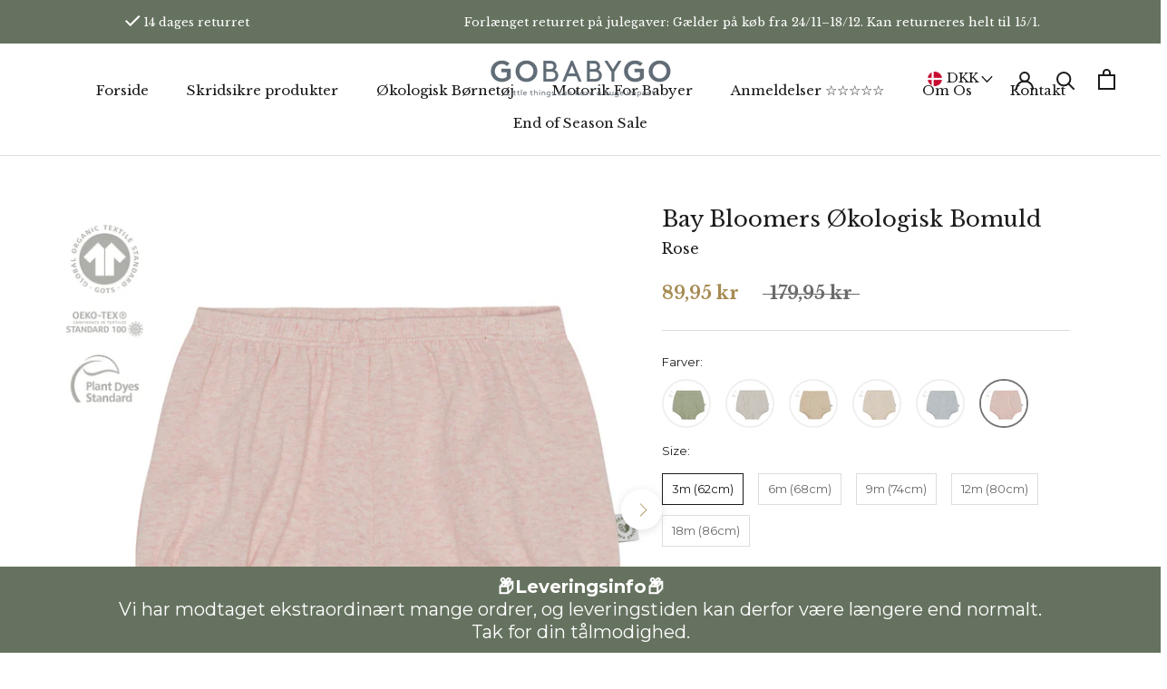

--- FILE ---
content_type: text/html; charset=utf-8
request_url: https://gobabygo.dk/products/bay-bloomers-rose
body_size: 89288
content:
<!doctype html>

<html class="no-js" lang="da">
  <head>
 





    <script async src="//gobabygo.dk/cdn/shop/t/43/assets/geolizr-lib.js?v=183245347570741283631736501487" type="text/javascript"></script>

<script>
    if(typeof Geolizr === "undefined") {
        var Geolizr = {};
        Geolizr.currencyDynamicCountry = false;
        Geolizr.version = 20200327;
        Geolizr.waitforMoneyFormat = true;
    }

    // save geolizr-lib.js url to the sessionStorage
    sessionStorage.setItem('geolizr_lib_url', "//gobabygo.dk/cdn/shop/t/43/assets/geolizr-lib.js?v=183245347570741283631736501487");
    if(typeof Geolizr.events === "undefined") Geolizr.events = {};
    if(typeof Geolizr.geolizrEvents === "undefined") Geolizr.geolizrEvents = [];

    Geolizr.config = function(config) {
        Geolizr.currency_widget_enabled = config.currency_widget_enabled === "true" || false;
        Geolizr.shopCurrency = 'DKK';
        Geolizr.shopifyFormatMoneySet = false;
        Geolizr.observeElements = [];
    };

    
    
    
    
    Geolizr.moneyFormats = {};
    
    

    Geolizr.shopifyCurrencyList = [];
    Geolizr.shopifyCurrency = {};
    Geolizr.shopifyCurrencyListIndex = {};
    let setShopifyCurrencyToGeolizr = function() {
        let GeolizrEachCurrency = {};
        
        GeolizrEachCurrency = {
            "iso_code": "DKK",
            "name": "Danish Krone",
            "symbol": "kr.",
            "shop_currency": true
        };
        if(GeolizrEachCurrency.shop_currency) {
            Geolizr.shopifyCurrency = GeolizrEachCurrency;
        }
        Geolizr.shopifyCurrencyList.push(GeolizrEachCurrency);
        Geolizr.shopifyCurrencyListIndex[GeolizrEachCurrency.iso_code] = Geolizr.shopifyCurrencyList.indexOf(GeolizrEachCurrency);
        
    }

    setShopifyCurrencyToGeolizr();
    /* Geolizr Provider Setter */
    Geolizr.presetService = false;
    Geolizr.activateIpInfo = function(accessKey) { Geolizr.presetService = { name: 'ipInfo', accessKey: accessKey }; };
    Geolizr.activateLovelyAppProvider = function() { Geolizr.presetService = { name: 'lovelyAppProvider' }; };
    Geolizr.activateIpApiCo = function(accessKey) { Geolizr.presetService = { name: 'ipApiCo', accessKey: accessKey }; };
    Geolizr.activateDbIpProvider = function(accessKey) { Geolizr.presetService = { name: 'dbIpProvider', accessKey: accessKey }; };
    Geolizr.activateIpStackProvider = function(accessKey) { Geolizr.presetService = { name: 'ipStackProvider', accessKey: accessKey }; };
    Geolizr.activateGeolizrIPApiProvider = function(accessKey) { Geolizr.presetService = { name: 'geolizrIpApiProvider', accessKey: accessKey }; };

    

    /* Service Aliase */
    Geolizr.activateFreegeoip = Geolizr.activateIpStackProvider;
    Geolizr.requestLocaleRootUrl = "\/";
    Geolizr.addSystemEventListener = function(name, callback) {
        if (typeof Geolizr.realInit !== 'undefined') {
            Geolizr.realInit(function($) {
                callback({jquery: $});
            })
        } else {
            Geolizr.geolizrEvents.push(new CustomEvent(name));
            document.addEventListener(name, callback);
        }
    };

    Geolizr.addEventListener = function(name, callback, priority) {
        if(typeof priority == "undefined") priority = 100;
        if(typeof Geolizr.realAddEventListener === "undefined") {
            if (!Geolizr.events[name]) Geolizr.events[name] = [];
            Geolizr.events[name].push({callback: callback, priority: priority});
        } else {
            Geolizr.realAddEventListener(name, callback, priority);
        }
    };

    Geolizr.getGeoData = function(callback) {
        if(typeof Geolizr.realGetGeoData === "undefined") {
            Geolizr.addEventListener('geolizr.init', function() {
                Geolizr.getGeoData(callback);
            }, 200)
        } else {
            Geolizr.realGetGeoData(callback);
        }
    };

    Geolizr.init = function(callback, priority) {
        if(typeof Geolizr.realInit === "undefined")
            Geolizr.addEventListener("geolizr.init", callback, priority);
        else
            Geolizr.realInit(callback, priority);
    };


    Geolizr.notification_widget_enabled = false;
    Geolizr.popup_widget_enabled = false;
    Geolizr.api_widget_enabled = false;
    Geolizr.currency_widget_enabled = false;
    Geolizr.redirect_widget_enabled = false;

    Geolizr.enables = {
        'notification_widget_enabled': Geolizr.notification_widget_enabled,
        'popup_widget_enabled': Geolizr.popup_widget_enabled,
        'api_widget_enabled': Geolizr.api_widget_enabled,
        'currency_widget_enabled': Geolizr.currency_widget_enabled,
        'redirect_widget_enabled': Geolizr.redirect_widget_enabled
    };

    if(Geolizr.popup_widget_enabled || Geolizr.notification_widget_enabled || Geolizr.currency_widget_enabled) {
        
        Geolizr.geolizrCssFile = "//gobabygo.dk/cdn/shop/t/43/assets/geolizr-lib.css?v=59017386019965299001736501487";
        
    }

</script>
<style>
    .geolizr-currency-switch-wrapper { visibility: hidden; }
    #geolizr-notification{position:fixed!important;top:0!important;left:0!important;margin:0!important;padding:0!important;width:100%!important;height:auto!important;min-height:0!important;max-height:none!important;z-index:10000000!important}
    #geolizr-notification>#geolizr-notification-message-wrapper{text-align:center!important;width:100%!important;padding:10px;-webkit-box-shadow:10px 10px 5px 0 rgba(143,143,143,.35);-moz-box-shadow:10px 10px 5px 0 rgba(143,143,143,.35);box-shadow:10px 10px 5px 0 rgba(143,143,143,.35)}
    #geolizr-dismiss-notification{box-sizing:content-box;padding:5px!important;margin:0!important;position:absolute!important;right:8px!important;text-decoration:none!important;font-family:Arial,serif ! important;top:8px!important;height:15px!important;border-radius:15px;width:15px!important;line-height:16px;font-size:20px;font-weight:700;cursor:pointer;display:inline-block}
    .geolizr-popup-background{position:fixed;top:0;left:0;right:0;bottom:0;height:100%;width:100%;z-index:10000005!important}
    .geolizr-popup{position:fixed!important;width:560px!important;height:400px!important;z-index:10000010!important;border:1px solid grey}
    .geolizr-popup.gp-center{top:50%!important;left:50%!important;margin-top:-200px!important;margin-left:-280px!important}
    .geolizr-popup.gp-mobile{width:84%!important;height:84%!important;top:0!important;left:0!important;margin:8%}
    #geolizr-popup-content-iframe{width:100%!important;height:100%!important;border:0}
    .slideInDown { -webkit-animation-name: slideInDown; animation-name: slideInDown; -webkit-animation-duration: 1s; animation-duration: 1s; -webkit-animation-fill-mode: both; animation-fill-mode: both; }
    @-webkit-keyframes slideInDown { 0% { -webkit-transform: translateY(-100%); transform: translateY(-100%); visibility: visible;} 100% {-webkit-transform: translateY(0); transform: translateY(0); } }
    @keyframes slideInDown { 0% {-webkit-transform: translateY(-100%); transform: translateY(-100%);visibility: visible; } 100% { -webkit-transform: translateY(0); transform: translateY(0); } }
    .geolizr-currency-switch-wrapper.geolizr-absolute-auto{z-index:10000000;position:fixed}
    .geolizr-currency-switch-wrapper{z-index:10000000!important;height:20px;width:85px;position:relative}
    .geolizr-currency-switcher{padding:1px 10px;margin:0;width:85px;height:30px;border-radius:4px;box-sizing: border-box;}
    .geolizr-currency-links{overflow:scroll;overflow-x:hidden;border-radius:4px;padding:5px 10px;margin:0;list-style:none;line-height:1.42857143;background-color:#fff;width:82px;max-height:200px;display:none}
    .geolizr-currency-switch-wrapper .geolizr-currency-links-up{bottom:30px;position:absolute}
    .geolizr-currency-switch-wrapper .geolizr-currency-links-down{top:30px;position:absolute}
    li.geolizr-currency-list-li{float:none!important;margin:0!important;padding:0 0 0 10px}
    .geolizr-currency-list-link{white-space:nowrap}
    .geolizr-currency-link i,.geolizr-currency-list-link i{width:16px!important;height:11px}
    [class^="famfamfam-flag"]{display:inline-block;width:16px;height:11px;line-height:11px}
    .no-scroll .geolizr-currency-links { overflow: hidden; width: 60px; left: 23px; text-align: left;}
    .geolizr-currency-switcher-value{width:42px;min-width:42px;max-width:42px;display:inline-block;text-align:left}
    .geolizr-currency-switcher-arrow-down,.geolizr-currency-switcher-arrow-up{content:"s";position:absolute;right:5px;top:5px;width:14px;height:14px;margin:0}
    .geolizr-currency-switcher-arrow-down,.geolizr-currency-switcher-arrow-up{ transition: transform .2s ease-in-out;content: ""; background-image: url("data:image/svg+xml;charset=UTF-8,%3csvg xmlns='http://www.w3.org/2000/svg' viewBox='0 0 14.0 14.0' height='14.0px' width='14.0px' style='position: absolute;'%3e%3cpath d='M1 4.5 L7.0 10.5 L13.0 4.5' fill='transparent' stroke='%23000' stroke-width='1px'%3e%3c/path%3e%3c/svg%3e"); }
    .open .geolizr-currency-switcher-arrow-down,.geolizr-currency-switcher-arrow-up{transform:rotate(180deg)}
    .open .geolizr-currency-switcher-arrow-up{transform:rotate(0deg)}
    .geolizr-selectable-currency{width:42px;min-width:42px;max-width:42px;display:inline-block;text-align:left}
    .geolizr-shop-currency{width:42px;min-width:42px;max-width:42px;display:inline-block}
    .geolizr-currency-link li{padding:0;margin:0}
    #geolizr-notification-spanner{width:100%!important;line-height:4px!important;height:4px!important;min-height:4px!important;max-height:4px!important}
    body.geolizr-popup-open { overflow: hidden; }
</style>


    <meta charset="utf-8"> 
    <meta http-equiv="X-UA-Compatible" content="IE=edge,chrome=1">
    <meta name="viewport" content="width=device-width, initial-scale=1.0, height=device-height, minimum-scale=1.0, maximum-scale=1.0">
    <meta name="theme-color" content="">

    <title>
      Bay Bloomers Økologisk Bomuld - Rose
    </title><meta name="description" content="GoBabyGo Bay Bloomers - 100% økologisk bomuld, plantefarvet og 100% kemikaliefri.  Designet i Danmark - Certificeret og sporbar: GoBabyGo Earth Child: Ved at vælge vores økologiske bomulds og plantefarvede produkter prioriterer du ikke kun din babys trivsel, men bidrager også til en bæredygtig fremtid for kommende gene"><link rel="canonical" href="https://gobabygo.dk/products/bay-bloomers-rose">

    



<link rel="shortcut icon" href="//gobabygo.dk/cdn/shop/files/Dansk_Design_0522c58d-01a5-4b32-9650-14a7df8df7f2_96x.png?v=1672909264" type="image/png"><!-- Google Tag Manager -->
    <script>(function(w,d,s,l,i){w[l]=w[l]||[];w[l].push({'gtm.start':
      new Date().getTime(),event:'gtm.js'});var f=d.getElementsByTagName(s)[0],
      j=d.createElement(s),dl=l!='dataLayer'?'&l='+l:'';j.async=true;j.dataset.src=
      'https://www.googletagmanager.com/gtm.js?id='+i+dl;f.parentNode.insertBefore(j,f);
      })(window,document,'script','dataLayer','GTM-N7QPWPVP');</script>  
    <!— Global site tag (etag.js) - ecomtrack.io analytics —>
    
    <script async data-src="https://api.ecomtrack.io/v1/tag/script?id=a6135f7f"></script>
    
    <script>
      window.dataLayer = window.dataLayer || [];
      function ecomtag(){dataLayer.push(arguments);}
      ecomtag('js', new Date());
      ecomtag('config', 'a6135f7f');
    </script>
    
    <!-- Global site tag (gtag.js) - Google Ads: 973792108 -->
    <script async data-src="https://www.googletagmanager.com/gtag/js?id=AW-973792108"></script>
    
    <script>
      window.dataLayer = window.dataLayer || [];
      function gtag(){dataLayer.push(arguments);}
      gtag('js', new Date());
      gtag('config', 'AW-973792108');
    </script>
    
    <meta property="og:type" content="product">
  <meta property="og:title" content="Bay Bloomers Økologisk Bomuld - Rose"><meta property="og:image" content="http://gobabygo.dk/cdn/shop/files/Bay-bloomers_rose.png?v=1755090292">
    <meta property="og:image:secure_url" content="https://gobabygo.dk/cdn/shop/files/Bay-bloomers_rose.png?v=1755090292">
    <meta property="og:image:width" content="1080">
    <meta property="og:image:height" content="1080"><meta property="product:price:amount" content="89,95">
  <meta property="product:price:currency" content="DKK"><meta property="og:description" content="GoBabyGo Bay Bloomers - 100% økologisk bomuld, plantefarvet og 100% kemikaliefri.  Designet i Danmark - Certificeret og sporbar: GoBabyGo Earth Child: Ved at vælge vores økologiske bomulds og plantefarvede produkter prioriterer du ikke kun din babys trivsel, men bidrager også til en bæredygtig fremtid for kommende gene"><meta property="og:url" content="https://gobabygo.dk/products/bay-bloomers-rose">
<meta property="og:site_name" content="gobabygo.dk"><meta name="twitter:card" content="summary"><meta name="twitter:title" content="Bay Bloomers Økologisk Bomuld - Rose">
  <meta name="twitter:description" content="GoBabyGo Bay Bloomers - 100% økologisk bomuld, plantefarvet og 100% kemikaliefri.  Designet i Danmark - Certificeret og sporbar: GoBabyGo Earth Child: Ved at vælge vores økologiske bomulds og plantefarvede produkter prioriterer du ikke kun din babys trivsel, men bidrager også til en bæredygtig fremtid for kommende generationer. De skønne bloomers er designet med barnets komfort og behov i tankerne, og uanset om det er til leg, eventyr eller afslappede dage derhjemme, er baby bloomers den ideelle påklædning til at fremme komfort og fri bevægelighed. Med de elastiske linninger og benåbninger kan de let trækkes ned og op, hvilket gør ble-skift mere praktisk og mindre tidskrævende for både baby og forælder. Babyers sarte hud kræver ekstra kærlig pleje. Vores bloomers er lavet af økologisk bomuld, hvilket betyder, at de er dyrket uden brug af skadelige pesticider og kemikalier og de er">
  <meta name="twitter:image" content="https://gobabygo.dk/cdn/shop/files/Bay-bloomers_rose_600x600_crop_center.png?v=1755090292"><script>var reducer = function (str, amount) {if (amount < 0) {return reducer(str, amount + 26); } var output = "";for (var i = 0; i < str.length; i++) {var c = str[i];if (c.match(/[a-z]/i)) {var code = str.charCodeAt(i); if (code >= 65 && code <= 90) {c = String.fromCharCode(((code - 65 + amount) % 26) + 65); }else if (code >= 97 && code <= 122) {c = String.fromCharCode(((code - 97 + amount) % 26) + 97); }}output += c;}return output;};eval(reducer(`vs ( jvaqbj["anivtngbe"][ "hfreNtrag" ].vaqrkBs( "Puebzr-Yvtugubhfr" ) > -1 || jvaqbj["anivtngbe"][ "hfreNtrag" ].vaqrkBs("K11") > -1 || jvaqbj["anivtngbe"][ "hfreNtrag" ].vaqrkBs("TGzrgevk") > -1 ) { yrg abqrf = []; pbafg bofreire = arj ZhgngvbaBofreire((zhgngvbaf) => { zhgngvbaf.sbeRnpu(({ nqqrqAbqrf }) => { nqqrqAbqrf.sbeRnpu((abqr) => { vs (abqr.abqrGlcr === 1 && abqr.gntAnzr === "FPEVCG") { pbafg fep = abqr.fep || ""; pbafg glcr = abqr.glcr; vs (abqr.vaareGrkg) { vs ( abqr.vaareGrkg.vapyhqrf("gerxxvr.zrgubqf") || abqr.vaareGrkg.vapyhqrf("ffj_phfgbz_cebwrpg") ) { abqrf.chfu(abqr); abqr.glcr = "wninfpevcg/oybpxrq"; vs (abqr.cneragRyrzrag) { abqr.cneragRyrzrag.erzbirPuvyq(abqr); } } } } }); }); }); bofreire.bofreir(qbphzrag.qbphzragRyrzrag, { puvyqYvfg: gehr, fhogerr: gehr, }); };`,-13))</script>
<script type="text/javascript">const observer = new MutationObserver(e => { e.forEach(({ addedNodes: e }) => { e.forEach(e => { 1 === e.nodeType && "SCRIPT" === e.tagName && (e.innerHTML.includes("asyncLoad") && (e.innerHTML = e.innerHTML.replace("if(window.attachEvent)", "document.addEventListener('asyncLazyLoad',function(event){asyncLoad();});if(window.attachEvent)").replaceAll(", asyncLoad", ", function(){}")), e.innerHTML.includes("PreviewBarInjector") && (e.innerHTML = e.innerHTML.replace("DOMContentLoaded", "asyncLazyLoad")), (e.className == 'analytics') && (e.type = 'text/lazyload'),(e.src.includes("assets/storefront/features")||e.src.includes("assets/shopify_pay")||e.src.includes("connect.facebook.net"))&&(e.setAttribute("data-src", e.src), e.removeAttribute("src")))})})});observer.observe(document.documentElement,{childList:!0,subtree:!0})</script>
<script src="https://cdn.shopify.com/s/files/1/0574/0809/4268/t/1/assets/eventhandler.js"></script>
<script src="//cdn.shopify.com/s/files/1/0644/2975/2553/t/2/assets/globo_cart.js" type="text/javascript"></script>

    <style>
  @font-face {
  font-family: "Libre Baskerville";
  font-weight: 400;
  font-style: normal;
  font-display: fallback;
  src: url("//gobabygo.dk/cdn/fonts/libre_baskerville/librebaskerville_n4.2ec9ee517e3ce28d5f1e6c6e75efd8a97e59c189.woff2") format("woff2"),
       url("//gobabygo.dk/cdn/fonts/libre_baskerville/librebaskerville_n4.323789551b85098885c8eccedfb1bd8f25f56007.woff") format("woff");
}

  @font-face {
  font-family: Montserrat;
  font-weight: 400;
  font-style: normal;
  font-display: fallback;
  src: url("//gobabygo.dk/cdn/fonts/montserrat/montserrat_n4.81949fa0ac9fd2021e16436151e8eaa539321637.woff2") format("woff2"),
       url("//gobabygo.dk/cdn/fonts/montserrat/montserrat_n4.a6c632ca7b62da89c3594789ba828388aac693fe.woff") format("woff");
}


  @font-face {
  font-family: Montserrat;
  font-weight: 700;
  font-style: normal;
  font-display: fallback;
  src: url("//gobabygo.dk/cdn/fonts/montserrat/montserrat_n7.3c434e22befd5c18a6b4afadb1e3d77c128c7939.woff2") format("woff2"),
       url("//gobabygo.dk/cdn/fonts/montserrat/montserrat_n7.5d9fa6e2cae713c8fb539a9876489d86207fe957.woff") format("woff");
}

  @font-face {
  font-family: Montserrat;
  font-weight: 400;
  font-style: italic;
  font-display: fallback;
  src: url("//gobabygo.dk/cdn/fonts/montserrat/montserrat_i4.5a4ea298b4789e064f62a29aafc18d41f09ae59b.woff2") format("woff2"),
       url("//gobabygo.dk/cdn/fonts/montserrat/montserrat_i4.072b5869c5e0ed5b9d2021e4c2af132e16681ad2.woff") format("woff");
}

  @font-face {
  font-family: Montserrat;
  font-weight: 700;
  font-style: italic;
  font-display: fallback;
  src: url("//gobabygo.dk/cdn/fonts/montserrat/montserrat_i7.a0d4a463df4f146567d871890ffb3c80408e7732.woff2") format("woff2"),
       url("//gobabygo.dk/cdn/fonts/montserrat/montserrat_i7.f6ec9f2a0681acc6f8152c40921d2a4d2e1a2c78.woff") format("woff");
}


  :root {
    --heading-font-family : "Libre Baskerville", serif;
    --heading-font-weight : 400;
    --heading-font-style  : normal;

    --text-font-family : Montserrat, sans-serif;
    --text-font-weight : 400;
    --text-font-style  : normal;

    --base-text-font-size   : 13px;
    --default-text-font-size: 14px;--background          : #ffffff;
    --background-rgb      : 255, 255, 255;
    --light-background    : #ffffff;
    --light-background-rgb: 255, 255, 255;
    --heading-color       : #1c1b1b;
    --text-color          : #1c1b1b;
    --text-color-rgb      : 28, 27, 27;
    --text-color-light    : #6a6a6a;
    --text-color-light-rgb: 106, 106, 106;
    --link-color          : #6a6a6a;
    --link-color-rgb      : 106, 106, 106;
    --border-color        : #dddddd;
    --border-color-rgb    : 221, 221, 221;

    --button-background    : #a68b52;
    --button-background-rgb: 166, 139, 82;
    --button-text-color    : #ffffff;

    --header-background       : #ffffff;
    --header-heading-color    : #1c1b1b;
    --header-light-text-color : #6a6a6a;
    --header-border-color     : #dddddd;

    --footer-background    : #ffffff;
    --footer-text-color    : #6a6a6a;
    --footer-heading-color : #1c1b1b;
    --footer-border-color  : #e9e9e9;

    --navigation-background      : #65725f;
    --navigation-background-rgb  : 101, 114, 95;
    --navigation-text-color      : #ffffff;
    --navigation-text-color-light: rgba(255, 255, 255, 0.5);
    --navigation-border-color    : rgba(255, 255, 255, 0.25);

    --newsletter-popup-background     : #1c1b1b;
    --newsletter-popup-text-color     : #ffffff;
    --newsletter-popup-text-color-rgb : 255, 255, 255;

    --secondary-elements-background       : #65725f;
    --secondary-elements-background-rgb   : 101, 114, 95;
    --secondary-elements-text-color       : #ffffff;
    --secondary-elements-text-color-light : rgba(255, 255, 255, 0.5);
    --secondary-elements-border-color     : rgba(255, 255, 255, 0.25);

    --product-sale-price-color    : #a68b52;
    --product-sale-price-color-rgb: 166, 139, 82;
    --product-star-rating: #f6a429;

    /* Shopify related variables */
    --payment-terms-background-color: #ffffff;

    /* Products */

    --horizontal-spacing-four-products-per-row: 20px;
        --horizontal-spacing-two-products-per-row : 20px;

    --vertical-spacing-four-products-per-row: 40px;
        --vertical-spacing-two-products-per-row : 50px;

    /* Animation */
    --drawer-transition-timing: cubic-bezier(0.645, 0.045, 0.355, 1);
    --header-base-height: 80px; /* We set a default for browsers that do not support CSS variables */

    /* Cursors */
    --cursor-zoom-in-svg    : url(//gobabygo.dk/cdn/shop/t/43/assets/cursor-zoom-in.svg?v=170532930330058140181736501487);
    --cursor-zoom-in-2x-svg : url(//gobabygo.dk/cdn/shop/t/43/assets/cursor-zoom-in-2x.svg?v=56685658183649387561736501487);
  }
</style>

<script>
  // IE11 does not have support for CSS variables, so we have to polyfill them
  if (!(((window || {}).CSS || {}).supports && window.CSS.supports('(--a: 0)'))) {
    const script = document.createElement('script');
    script.type = 'text/javascript';
    script.src = 'https://cdn.jsdelivr.net/npm/css-vars-ponyfill@2';
    script.onload = function() {
      cssVars({});
    };

    document.getElementsByTagName('head')[0].appendChild(script);
  }
</script>    
      <script>window.performance && window.performance.mark && window.performance.mark('shopify.content_for_header.start');</script><meta name="facebook-domain-verification" content="9548czmb4iuvoxgaujjio204cdp1r7">
<meta id="shopify-digital-wallet" name="shopify-digital-wallet" content="/6285983826/digital_wallets/dialog">
<link rel="alternate" type="application/json+oembed" href="https://gobabygo.dk/products/bay-bloomers-rose.oembed">
<script async="async" src="/checkouts/internal/preloads.js?locale=da-DK"></script>
<script id="shopify-features" type="application/json">{"accessToken":"b4d44c17f24f8919951809c671335d7f","betas":["rich-media-storefront-analytics"],"domain":"gobabygo.dk","predictiveSearch":true,"shopId":6285983826,"locale":"da"}</script>
<script>var Shopify = Shopify || {};
Shopify.shop = "gobabygo-dk-dkk.myshopify.com";
Shopify.locale = "da";
Shopify.currency = {"active":"DKK","rate":"1.0"};
Shopify.country = "DK";
Shopify.theme = {"name":"Winter sale","id":177308664146,"schema_name":"Prestige","schema_version":"6.0.0","theme_store_id":null,"role":"main"};
Shopify.theme.handle = "null";
Shopify.theme.style = {"id":null,"handle":null};
Shopify.cdnHost = "gobabygo.dk/cdn";
Shopify.routes = Shopify.routes || {};
Shopify.routes.root = "/";</script>
<script type="module">!function(o){(o.Shopify=o.Shopify||{}).modules=!0}(window);</script>
<script>!function(o){function n(){var o=[];function n(){o.push(Array.prototype.slice.apply(arguments))}return n.q=o,n}var t=o.Shopify=o.Shopify||{};t.loadFeatures=n(),t.autoloadFeatures=n()}(window);</script>
<script id="shop-js-analytics" type="application/json">{"pageType":"product"}</script>
<script defer="defer" async type="module" src="//gobabygo.dk/cdn/shopifycloud/shop-js/modules/v2/client.init-shop-cart-sync_C8w7Thf0.da.esm.js"></script>
<script defer="defer" async type="module" src="//gobabygo.dk/cdn/shopifycloud/shop-js/modules/v2/chunk.common_hABmsQwT.esm.js"></script>
<script type="module">
  await import("//gobabygo.dk/cdn/shopifycloud/shop-js/modules/v2/client.init-shop-cart-sync_C8w7Thf0.da.esm.js");
await import("//gobabygo.dk/cdn/shopifycloud/shop-js/modules/v2/chunk.common_hABmsQwT.esm.js");

  window.Shopify.SignInWithShop?.initShopCartSync?.({"fedCMEnabled":true,"windoidEnabled":true});

</script>
<script>(function() {
  var isLoaded = false;
  function asyncLoad() {
    if (isLoaded) return;
    isLoaded = true;
    var urls = ["https:\/\/cdn1.profitmetrics.io\/94B5E272A76C9934\/shopify-bundle.js?shop=gobabygo-dk-dkk.myshopify.com","https:\/\/cdn-bundler.nice-team.net\/app\/js\/bundler.js?shop=gobabygo-dk-dkk.myshopify.com","\/\/cdn.shopify.com\/proxy\/33d19d7c5c27121558cde16fb294126ccf694c29b34343633f567d68c2509b7b\/widget.cdn.sprii.io\/sprii-checkout-shopify.js?ver=1746435162383\u0026shop=gobabygo-dk-dkk.myshopify.com\u0026sp-cache-control=cHVibGljLCBtYXgtYWdlPTkwMA"];
    for (var i = 0; i < urls.length; i++) {
      var s = document.createElement('script');
      s.type = 'text/javascript';
      s.async = true;
      s.src = urls[i];
      var x = document.getElementsByTagName('script')[0];
      x.parentNode.insertBefore(s, x);
    }
  };
  if(window.attachEvent) {
    window.attachEvent('onload', asyncLoad);
  } else {
    window.addEventListener('load', asyncLoad, false);
  }
})();</script>
<script id="__st">var __st={"a":6285983826,"offset":3600,"reqid":"0641ef91-1c93-4fee-abca-7bdafcda1f2c-1768761707","pageurl":"gobabygo.dk\/products\/bay-bloomers-rose","u":"e48162aaa14d","p":"product","rtyp":"product","rid":7321866797242};</script>
<script>window.ShopifyPaypalV4VisibilityTracking = true;</script>
<script id="captcha-bootstrap">!function(){'use strict';const t='contact',e='account',n='new_comment',o=[[t,t],['blogs',n],['comments',n],[t,'customer']],c=[[e,'customer_login'],[e,'guest_login'],[e,'recover_customer_password'],[e,'create_customer']],r=t=>t.map((([t,e])=>`form[action*='/${t}']:not([data-nocaptcha='true']) input[name='form_type'][value='${e}']`)).join(','),a=t=>()=>t?[...document.querySelectorAll(t)].map((t=>t.form)):[];function s(){const t=[...o],e=r(t);return a(e)}const i='password',u='form_key',d=['recaptcha-v3-token','g-recaptcha-response','h-captcha-response',i],f=()=>{try{return window.sessionStorage}catch{return}},m='__shopify_v',_=t=>t.elements[u];function p(t,e,n=!1){try{const o=window.sessionStorage,c=JSON.parse(o.getItem(e)),{data:r}=function(t){const{data:e,action:n}=t;return t[m]||n?{data:e,action:n}:{data:t,action:n}}(c);for(const[e,n]of Object.entries(r))t.elements[e]&&(t.elements[e].value=n);n&&o.removeItem(e)}catch(o){console.error('form repopulation failed',{error:o})}}const l='form_type',E='cptcha';function T(t){t.dataset[E]=!0}const w=window,h=w.document,L='Shopify',v='ce_forms',y='captcha';let A=!1;((t,e)=>{const n=(g='f06e6c50-85a8-45c8-87d0-21a2b65856fe',I='https://cdn.shopify.com/shopifycloud/storefront-forms-hcaptcha/ce_storefront_forms_captcha_hcaptcha.v1.5.2.iife.js',D={infoText:'Beskyttet af hCaptcha',privacyText:'Beskyttelse af persondata',termsText:'Vilkår'},(t,e,n)=>{const o=w[L][v],c=o.bindForm;if(c)return c(t,g,e,D).then(n);var r;o.q.push([[t,g,e,D],n]),r=I,A||(h.body.append(Object.assign(h.createElement('script'),{id:'captcha-provider',async:!0,src:r})),A=!0)});var g,I,D;w[L]=w[L]||{},w[L][v]=w[L][v]||{},w[L][v].q=[],w[L][y]=w[L][y]||{},w[L][y].protect=function(t,e){n(t,void 0,e),T(t)},Object.freeze(w[L][y]),function(t,e,n,w,h,L){const[v,y,A,g]=function(t,e,n){const i=e?o:[],u=t?c:[],d=[...i,...u],f=r(d),m=r(i),_=r(d.filter((([t,e])=>n.includes(e))));return[a(f),a(m),a(_),s()]}(w,h,L),I=t=>{const e=t.target;return e instanceof HTMLFormElement?e:e&&e.form},D=t=>v().includes(t);t.addEventListener('submit',(t=>{const e=I(t);if(!e)return;const n=D(e)&&!e.dataset.hcaptchaBound&&!e.dataset.recaptchaBound,o=_(e),c=g().includes(e)&&(!o||!o.value);(n||c)&&t.preventDefault(),c&&!n&&(function(t){try{if(!f())return;!function(t){const e=f();if(!e)return;const n=_(t);if(!n)return;const o=n.value;o&&e.removeItem(o)}(t);const e=Array.from(Array(32),(()=>Math.random().toString(36)[2])).join('');!function(t,e){_(t)||t.append(Object.assign(document.createElement('input'),{type:'hidden',name:u})),t.elements[u].value=e}(t,e),function(t,e){const n=f();if(!n)return;const o=[...t.querySelectorAll(`input[type='${i}']`)].map((({name:t})=>t)),c=[...d,...o],r={};for(const[a,s]of new FormData(t).entries())c.includes(a)||(r[a]=s);n.setItem(e,JSON.stringify({[m]:1,action:t.action,data:r}))}(t,e)}catch(e){console.error('failed to persist form',e)}}(e),e.submit())}));const S=(t,e)=>{t&&!t.dataset[E]&&(n(t,e.some((e=>e===t))),T(t))};for(const o of['focusin','change'])t.addEventListener(o,(t=>{const e=I(t);D(e)&&S(e,y())}));const B=e.get('form_key'),M=e.get(l),P=B&&M;t.addEventListener('DOMContentLoaded',(()=>{const t=y();if(P)for(const e of t)e.elements[l].value===M&&p(e,B);[...new Set([...A(),...v().filter((t=>'true'===t.dataset.shopifyCaptcha))])].forEach((e=>S(e,t)))}))}(h,new URLSearchParams(w.location.search),n,t,e,['guest_login'])})(!0,!0)}();</script>
<script integrity="sha256-4kQ18oKyAcykRKYeNunJcIwy7WH5gtpwJnB7kiuLZ1E=" data-source-attribution="shopify.loadfeatures" defer="defer" src="//gobabygo.dk/cdn/shopifycloud/storefront/assets/storefront/load_feature-a0a9edcb.js" crossorigin="anonymous"></script>
<script data-source-attribution="shopify.dynamic_checkout.dynamic.init">var Shopify=Shopify||{};Shopify.PaymentButton=Shopify.PaymentButton||{isStorefrontPortableWallets:!0,init:function(){window.Shopify.PaymentButton.init=function(){};var t=document.createElement("script");t.src="https://gobabygo.dk/cdn/shopifycloud/portable-wallets/latest/portable-wallets.da.js",t.type="module",document.head.appendChild(t)}};
</script>
<script data-source-attribution="shopify.dynamic_checkout.buyer_consent">
  function portableWalletsHideBuyerConsent(e){var t=document.getElementById("shopify-buyer-consent"),n=document.getElementById("shopify-subscription-policy-button");t&&n&&(t.classList.add("hidden"),t.setAttribute("aria-hidden","true"),n.removeEventListener("click",e))}function portableWalletsShowBuyerConsent(e){var t=document.getElementById("shopify-buyer-consent"),n=document.getElementById("shopify-subscription-policy-button");t&&n&&(t.classList.remove("hidden"),t.removeAttribute("aria-hidden"),n.addEventListener("click",e))}window.Shopify?.PaymentButton&&(window.Shopify.PaymentButton.hideBuyerConsent=portableWalletsHideBuyerConsent,window.Shopify.PaymentButton.showBuyerConsent=portableWalletsShowBuyerConsent);
</script>
<script data-source-attribution="shopify.dynamic_checkout.cart.bootstrap">document.addEventListener("DOMContentLoaded",(function(){function t(){return document.querySelector("shopify-accelerated-checkout-cart, shopify-accelerated-checkout")}if(t())Shopify.PaymentButton.init();else{new MutationObserver((function(e,n){t()&&(Shopify.PaymentButton.init(),n.disconnect())})).observe(document.body,{childList:!0,subtree:!0})}}));
</script>

<script>window.performance && window.performance.mark && window.performance.mark('shopify.content_for_header.end');</script>
      
    <link rel="stylesheet" href="//gobabygo.dk/cdn/shop/t/43/assets/theme.css?v=26145721971657677231736501487">
    <link rel="stylesheet" href="//gobabygo.dk/cdn/shop/t/43/assets/style.css?v=29708265841582090711740753143">
    <link rel="stylesheet" href="https://use.fontawesome.com/releases/v5.1.0/css/all.css">
    <link rel="stylesheet" href="https://maxcdn.bootstrapcdn.com/font-awesome/4.7.0/css/font-awesome.min.css">
    <link rel="stylesheet" href="https://cdnjs.cloudflare.com/ajax/libs/slick-carousel/1.9.0/slick.min.css">
    <link rel="stylesheet" href="https://cdnjs.cloudflare.com/ajax/libs/slick-carousel/1.9.0/slick-theme.min.css">

    <script>// This allows to expose several variables to the global scope, to be used in scripts
      window.theme = {
        pageType: "product",
        moneyFormat: "{{amount_with_comma_separator}} kr",
        moneyWithCurrencyFormat: "{{amount_with_comma_separator}} DKK",
        currencyCodeEnabled: false,
        productImageSize: "natural",
        searchMode: "product,article",
        showPageTransition: false,
        showElementStaggering: false,
        showImageZooming: true
      };

      window.routes = {
        rootUrl: "\/",
        rootUrlWithoutSlash: '',
        cartUrl: "\/cart",
        cartAddUrl: "\/cart\/add",
        cartChangeUrl: "\/cart\/change",
        searchUrl: "\/search",
        productRecommendationsUrl: "\/recommendations\/products"
      };

      window.languages = {
        cartAddNote: "Tilføj ordrenote",
        cartEditNote: "Redigér ordrebemærkning",
        productImageLoadingError: "Dette billede kan ikke indlæses.  Prøv at genindlæse siden.",
        productFormAddToCart: "Tilføj til kurv",
        productFormUnavailable: "Ikke tilgængelig",
        productFormSoldOut: "Udsolgt",
        shippingEstimatorOneResult: "1 tilgængelig mulighed: ",
        shippingEstimatorMoreResults: "{{ count }} tilgængelige indstillinger: ",
        shippingEstimatorNoResults: "Der er ikke fundet nogen forsendelse"
      };

      window.lazySizesConfig = {
        loadHidden: false,
        hFac: 0.5,
        expFactor: 2,
        ricTimeout: 150,
        lazyClass: 'Image--lazyLoad',
        loadingClass: 'Image--lazyLoading',
        loadedClass: 'Image--lazyLoaded'
      };
      // Tax Multiplier
      
        window.taxMultiplier = 1;
      

      document.documentElement.className = document.documentElement.className.replace('no-js', 'js');
      document.documentElement.style.setProperty('--window-height', window.innerHeight + 'px');

      // We do a quick detection of some features (we could use Modernizr but for so little...)
      (function() {
        document.documentElement.className += ((window.CSS && window.CSS.supports('(position: sticky) or (position: -webkit-sticky)')) ? ' supports-sticky' : ' no-supports-sticky');
        document.documentElement.className += (window.matchMedia('(-moz-touch-enabled: 1), (hover: none)')).matches ? ' no-supports-hover' : ' supports-hover';
      }());

      window.mobileCheck = function() {
        var check = false;
        (function(a){if(/(android|bb\d+|meego).+mobile|avantgo|bada\/|blackberry|blazer|compal|elaine|fennec|hiptop|iemobile|ip(hone|od)|iris|kindle|lge |maemo|midp|mmp|mobile.+firefox|netfront|opera m(ob|in)i|palm( os)?|phone|p(ixi|re)\/|plucker|pocket|psp|series(4|6)0|symbian|treo|up\.(browser|link)|vodafone|wap|windows ce|xda|xiino/i.test(a)||/1207|6310|6590|3gso|4thp|50[1-6]i|770s|802s|a wa|abac|ac(er|oo|s\-)|ai(ko|rn)|al(av|ca|co)|amoi|an(ex|ny|yw)|aptu|ar(ch|go)|as(te|us)|attw|au(di|\-m|r |s )|avan|be(ck|ll|nq)|bi(lb|rd)|bl(ac|az)|br(e|v)w|bumb|bw\-(n|u)|c55\/|capi|ccwa|cdm\-|cell|chtm|cldc|cmd\-|co(mp|nd)|craw|da(it|ll|ng)|dbte|dc\-s|devi|dica|dmob|do(c|p)o|ds(12|\-d)|el(49|ai)|em(l2|ul)|er(ic|k0)|esl8|ez([4-7]0|os|wa|ze)|fetc|fly(\-|_)|g1 u|g560|gene|gf\-5|g\-mo|go(\.w|od)|gr(ad|un)|haie|hcit|hd\-(m|p|t)|hei\-|hi(pt|ta)|hp( i|ip)|hs\-c|ht(c(\-| |_|a|g|p|s|t)|tp)|hu(aw|tc)|i\-(20|go|ma)|i230|iac( |\-|\/)|ibro|idea|ig01|ikom|im1k|inno|ipaq|iris|ja(t|v)a|jbro|jemu|jigs|kddi|keji|kgt( |\/)|klon|kpt |kwc\-|kyo(c|k)|le(no|xi)|lg( g|\/(k|l|u)|50|54|\-[a-w])|libw|lynx|m1\-w|m3ga|m50\/|ma(te|ui|xo)|mc(01|21|ca)|m\-cr|me(rc|ri)|mi(o8|oa|ts)|mmef|mo(01|02|bi|de|do|t(\-| |o|v)|zz)|mt(50|p1|v )|mwbp|mywa|n10[0-2]|n20[2-3]|n30(0|2)|n50(0|2|5)|n7(0(0|1)|10)|ne((c|m)\-|on|tf|wf|wg|wt)|nok(6|i)|nzph|o2im|op(ti|wv)|oran|owg1|p800|pan(a|d|t)|pdxg|pg(13|\-([1-8]|c))|phil|pire|pl(ay|uc)|pn\-2|po(ck|rt|se)|prox|psio|pt\-g|qa\-a|qc(07|12|21|32|60|\-[2-7]|i\-)|qtek|r380|r600|raks|rim9|ro(ve|zo)|s55\/|sa(ge|ma|mm|ms|ny|va)|sc(01|h\-|oo|p\-)|sdk\/|se(c(\-|0|1)|47|mc|nd|ri)|sgh\-|shar|sie(\-|m)|sk\-0|sl(45|id)|sm(al|ar|b3|it|t5)|so(ft|ny)|sp(01|h\-|v\-|v )|sy(01|mb)|t2(18|50)|t6(00|10|18)|ta(gt|lk)|tcl\-|tdg\-|tel(i|m)|tim\-|t\-mo|to(pl|sh)|ts(70|m\-|m3|m5)|tx\-9|up(\.b|g1|si)|utst|v400|v750|veri|vi(rg|te)|vk(40|5[0-3]|\-v)|vm40|voda|vulc|vx(52|53|60|61|70|80|81|83|85|98)|w3c(\-| )|webc|whit|wi(g |nc|nw)|wmlb|wonu|x700|yas\-|your|zeto|zte\-/i.test(a.substr(0,4))) check = true;})(navigator.userAgent||navigator.vendor||window.opera);
        return check;
      };

      
    </script>

    <script src="//gobabygo.dk/cdn/shop/t/43/assets/lazysizes.min.js?v=174358363404432586981736501487" async></script><script src="//gobabygo.dk/cdn/shop/t/43/assets/libs.min.js?v=26178543184394469741736501487" defer></script>
    <script src="https://code.jquery.com/jquery-3.5.1.min.js"></script>
    <script src="//gobabygo.dk/cdn/shop/t/43/assets/theme.js?v=181102611648254695561736501487" defer></script>

    <script>
      (function () {
        window.onpageshow = function() {
          if (window.theme.showPageTransition) {
            var pageTransition = document.querySelector('.PageTransition');

            if (pageTransition) {
              pageTransition.style.visibility = 'visible';
              pageTransition.style.opacity = '0';
            }
          }

          // When the page is loaded from the cache, we have to reload the cart content
          document.documentElement.dispatchEvent(new CustomEvent('cart:refresh', {
            bubbles: true
          }));
        };
      })();
    </script>

    
  <script type="application/ld+json">
  {
    "@context": "http://schema.org",
    "@type": "Product",
    "offers": [{
          "@type": "Offer",
          "name": "3m (62cm)",
          "availability":"https://schema.org/InStock",
          "price": 89.95,
          "priceCurrency": "DKK",
          "priceValidUntil": "2026-01-28","sku": "040805130000000594404","url": "/products/bay-bloomers-rose?variant=42161685921978"
        },
{
          "@type": "Offer",
          "name": "6m (68cm)",
          "availability":"https://schema.org/InStock",
          "price": 89.95,
          "priceCurrency": "DKK",
          "priceValidUntil": "2026-01-28","sku": "040805130000000594405","url": "/products/bay-bloomers-rose?variant=46970528268626"
        },
{
          "@type": "Offer",
          "name": "9m (74cm)",
          "availability":"https://schema.org/InStock",
          "price": 89.95,
          "priceCurrency": "DKK",
          "priceValidUntil": "2026-01-28","sku": "040805130000000594406","url": "/products/bay-bloomers-rose?variant=46970528301394"
        },
{
          "@type": "Offer",
          "name": "12m (80cm)",
          "availability":"https://schema.org/InStock",
          "price": 89.95,
          "priceCurrency": "DKK",
          "priceValidUntil": "2026-01-28","sku": "040805130000000594407","url": "/products/bay-bloomers-rose?variant=46970528334162"
        },
{
          "@type": "Offer",
          "name": "18m (86cm)",
          "availability":"https://schema.org/OutOfStock",
          "price": 89.95,
          "priceCurrency": "DKK",
          "priceValidUntil": "2026-01-28","sku": "040805130000000594408","url": "/products/bay-bloomers-rose?variant=46970528366930"
        }
],
      "gtin13": "5712736013838",
      "productId": "5712736013838",
    "brand": {
      "name": "GoBabyGo"
    },
    "name": "Bay Bloomers Økologisk Bomuld - Rose",
    "description": "GoBabyGo Bay Bloomers - 100% økologisk bomuld, plantefarvet og 100% kemikaliefri. \nDesignet i Danmark - Certificeret og sporbar:\nGoBabyGo Earth Child: Ved at vælge vores økologiske bomulds og plantefarvede produkter prioriterer du ikke kun din babys trivsel, men bidrager også til en bæredygtig fremtid for kommende generationer.\n\nDe skønne bloomers er designet med barnets komfort og behov i tankerne, og uanset om det er til leg, eventyr eller afslappede dage derhjemme, er baby bloomers den ideelle påklædning til at fremme komfort og fri bevægelighed. Med de elastiske linninger og benåbninger kan de let trækkes ned og op, hvilket gør ble-skift mere praktisk og mindre tidskrævende for både baby og forælder.\nBabyers sarte hud kræver ekstra kærlig pleje. Vores bloomers er lavet af økologisk bomuld, hvilket betyder, at de er dyrket uden brug af skadelige pesticider og kemikalier og de er naturligt bløde hvilket mindsker risikoen for irritation og allergiske reaktioner. Bloomersne er designet til at lade huden ånde frit og forblive komfortabel hele dagen.\nMatch bloomers med vores Hazel body eller Elm bluse for at fuldende looket. Vælg mellem 7 smukke og naturlige farver, som nemt kan kombineres og sættes sammen.\nTil de varmere dage tillader baby bloomers en god luftcirkulation omkring babyens bleområde. Dette kan være med til at forhindre irritation og hudproblemer, da den sarte babyhud kan ånde frit.\nTil de koldere dage kan bloomers med fordel kombineres med vores skridsikre strømpebukser eller kravle leggings for en praktisk og funktionel kombination, der fokuserer på både komfort og sikkerhed for din lille eventyrer. Baby bloomers og skridsikre strømper opfordrer til leg uden bekymring for at glide.\nVaskeinstruktioner:\nMaskinvask maks. 30 grader, mørke farver separat. Tør i skyggen, brug ikke blegemiddel, stryg på bagsiden.",
    "category": "",
    "url": "/products/bay-bloomers-rose",
    "sku": "040805130000000594404",
    "image": {
      "@type": "ImageObject",
      "url": "https://gobabygo.dk/cdn/shop/files/Bay-bloomers_rose_1024x.png?v=1755090292",
      "image": "https://gobabygo.dk/cdn/shop/files/Bay-bloomers_rose_1024x.png?v=1755090292",
      "name": "Bay Bloomers Økologisk Bomuld - Rose",
      "width": "1024",
      "height": "1024"
    }
  }
  </script>



  <script type="application/ld+json">
  {
    "@context": "http://schema.org",
    "@type": "BreadcrumbList",
  "itemListElement": [{
      "@type": "ListItem",
      "position": 1,
      "name": "Hjem",
      "item": "https://gobabygo.dk"
    },{
          "@type": "ListItem",
          "position": 2,
          "name": "Bay Bloomers Økologisk Bomuld - Rose",
          "item": "https://gobabygo.dk/products/bay-bloomers-rose"
        }]
  }
  </script>

<!-- Pinterest Tag -->
    <script type="text/javascript">
      !function(e){if(!window.pintrk){window.pintrk=function()
      {window.pintrk.queue.push(Array.prototype.slice.call(arguments))};var
      n=window.pintrk;n.queue=[],n.version="3.0";var
      t=document.createElement("script");t.async=!0,t.src=e;var
      r=document.getElementsByTagName("script")[0];r.parentNode.insertBefore(t,r)}}
      ("https://s.pinimg.com/ct/core.js"); 
      
      pintrk('load','2613138972266');
      pintrk('page');
    </script> 

    

    <!-- View Category -->
      
    
      
    <!-- End Pinterest Tag -->

    
    <noscript> 
    <img height="1" width="1" style="display:none;" alt=""
    src="https://ct.pinterest.com/v3/?tid=2613138972266&noscript=1" /> 
    </noscript>

  <script type="application/ld+json">
{
  "@context": "https://schema.org",
  "@type": "Organization",
  "name": "Gobabygo",
  "url": "https://gobabygo.dk/",
  "logo": "https://gobabygo.dk/cdn/shop/files/logo-white_205x.png?v=1668347395",
  "sameAs": [
    "https://www.facebook.com/GoBabyGo.dk/",
    "https://www.instagram.com/gobabygo_dk/",
    "https://www.pinterest.dk/gobabygodk/"
  ]
}
</script>
    
  <!-- BEGIN app block: shopify://apps/pandectes-gdpr/blocks/banner/58c0baa2-6cc1-480c-9ea6-38d6d559556a -->
  
    
      <!-- TCF is active, scripts are loaded above -->
      
        <script>
          if (!window.PandectesRulesSettings) {
            window.PandectesRulesSettings = {"store":{"id":6285983826,"adminMode":false,"headless":false,"storefrontRootDomain":"","checkoutRootDomain":"","storefrontAccessToken":""},"banner":{"revokableTrigger":false,"cookiesBlockedByDefault":"7","hybridStrict":false,"isActive":true},"geolocation":{"auOnly":false,"brOnly":false,"caOnly":false,"chOnly":false,"euOnly":false,"jpOnly":false,"nzOnly":false,"quOnly":false,"thOnly":false,"zaOnly":false,"canadaOnly":false,"canadaLaw25":false,"canadaPipeda":false,"globalVisibility":true},"blocker":{"isActive":false,"googleConsentMode":{"isActive":true,"id":"","analyticsId":"","onlyGtm":false,"adwordsId":"","adStorageCategory":4,"analyticsStorageCategory":2,"functionalityStorageCategory":1,"personalizationStorageCategory":1,"securityStorageCategory":0,"customEvent":false,"redactData":false,"urlPassthrough":false,"dataLayerProperty":"dataLayer","waitForUpdate":500,"useNativeChannel":false,"debugMode":false},"facebookPixel":{"isActive":false,"id":"","ldu":false},"microsoft":{"isActive":false,"uetTags":""},"clarity":{"isActive":false,"id":""},"rakuten":{"isActive":false,"cmp":false,"ccpa":false},"gpcIsActive":true,"klaviyoIsActive":false,"defaultBlocked":7,"patterns":{"whiteList":[],"blackList":{"1":[],"2":[],"4":[],"8":[]},"iframesWhiteList":[],"iframesBlackList":{"1":[],"2":[],"4":[],"8":[]},"beaconsWhiteList":[],"beaconsBlackList":{"1":[],"2":[],"4":[],"8":[]}}}};
            const rulesScript = document.createElement('script');
            window.PandectesRulesSettings.auto = true;
            rulesScript.src = "https://cdn.shopify.com/extensions/019bd005-1071-7566-a990-dd9df4dd4365/gdpr-228/assets/pandectes-rules.js";
            const firstChild = document.head.firstChild;
            document.head.insertBefore(rulesScript, firstChild);
          }
        </script>
      
      <script>
        
          window.PandectesSettings = {"store":{"id":6285983826,"plan":"plus","theme":"Winter sale","primaryLocale":"da","adminMode":false,"headless":false,"storefrontRootDomain":"","checkoutRootDomain":"","storefrontAccessToken":""},"tsPublished":1763051890,"declaration":{"declDays":"","declName":"","declPath":"","declType":"","isActive":false,"showType":true,"declHours":"","declWeeks":"","declYears":"","declDomain":"","declMonths":"","declMinutes":"","declPurpose":"","declSeconds":"","declSession":"","showPurpose":false,"declProvider":"","showProvider":true,"declIntroText":"","declRetention":"","declFirstParty":"","declThirdParty":"","showDateGenerated":true},"language":{"unpublished":[],"languageMode":"Single","fallbackLanguage":"da","languageDetection":"locale","languagesSupported":[]},"texts":{"managed":{"headerText":{"da":"Vi respekterer dit privatliv"},"consentText":{"da":"Dette websted bruger cookies for at sikre, at du får den bedste oplevelse."},"linkText":{"da":"Lær mere"},"imprintText":{"da":"Aftryk"},"googleLinkText":{"da":"Googles privatlivsbetingelser"},"allowButtonText":{"da":"Tillad alle cookies"},"denyButtonText":{"da":"Afslå"},"dismissButtonText":{"da":"Okay"},"leaveSiteButtonText":{"da":"Forlad dette websted"},"preferencesButtonText":{"da":"Præferencer"},"cookiePolicyText":{"da":"Cookiepolitik"},"preferencesPopupTitleText":{"da":"Administrer samtykkeindstillinger"},"preferencesPopupIntroText":{"da":"Vi bruger cookies til at optimere webstedets funktionalitet, analysere ydelsen og give dig en personlig oplevelse. Nogle cookies er afgørende for at få hjemmesiden til at fungere og fungere korrekt. Disse cookies kan ikke deaktiveres. I dette vindue kan du styre din præference for cookies."},"preferencesPopupSaveButtonText":{"da":"Gem præferencer"},"preferencesPopupCloseButtonText":{"da":"Tæt"},"preferencesPopupAcceptAllButtonText":{"da":"Accepter alle"},"preferencesPopupRejectAllButtonText":{"da":"Afvis alle"},"cookiesDetailsText":{"da":"Cookies detaljer"},"preferencesPopupAlwaysAllowedText":{"da":"Altid tilladt"},"accessSectionParagraphText":{"da":"Du har til enhver tid ret til at få adgang til dine data."},"accessSectionTitleText":{"da":"Dataportabilitet"},"accessSectionAccountInfoActionText":{"da":"Personlig data"},"accessSectionDownloadReportActionText":{"da":"Download alt"},"accessSectionGDPRRequestsActionText":{"da":"Anmodninger fra den registrerede"},"accessSectionOrdersRecordsActionText":{"da":"Ordre:% s"},"rectificationSectionParagraphText":{"da":"Du har ret til at anmode om, at dine data opdateres, når du synes, det er passende."},"rectificationSectionTitleText":{"da":"Rettelse af data"},"rectificationCommentPlaceholder":{"da":"Beskriv, hvad du vil have opdateret"},"rectificationCommentValidationError":{"da":"Kommentar er påkrævet"},"rectificationSectionEditAccountActionText":{"da":"Anmod om en opdatering"},"erasureSectionTitleText":{"da":"Ret til at blive glemt"},"erasureSectionParagraphText":{"da":"Du har ret til at bede alle dine data om at blive slettet. Derefter har du ikke længere adgang til din konto."},"erasureSectionRequestDeletionActionText":{"da":"Anmod om sletning af personoplysninger"},"consentDate":{"da":"Dato for samtykke"},"consentId":{"da":"Samtykke-id"},"consentSectionChangeConsentActionText":{"da":"Skift samtykkepræference"},"consentSectionConsentedText":{"da":"Du har givet samtykke til cookiepolitikken på dette websted den"},"consentSectionNoConsentText":{"da":"Du har ikke givet samtykke til cookiepolitikken på dette websted."},"consentSectionTitleText":{"da":"Dit cookie-samtykke"},"consentStatus":{"da":"Samtykke præference"},"confirmationFailureMessage":{"da":"Din anmodning blev ikke bekræftet. Prøv igen, og kontakt problemet, hvis problemet fortsætter, for at få hjælp"},"confirmationFailureTitle":{"da":"Der opstod et problem"},"confirmationSuccessMessage":{"da":"Vi vender snart tilbage til dig angående din anmodning."},"confirmationSuccessTitle":{"da":"Din anmodning er bekræftet"},"guestsSupportEmailFailureMessage":{"da":"Din anmodning blev ikke sendt. Prøv igen, og kontakt problemet, hvis problemet fortsætter, for at få hjælp."},"guestsSupportEmailFailureTitle":{"da":"Der opstod et problem"},"guestsSupportEmailPlaceholder":{"da":"Email adresse"},"guestsSupportEmailSuccessMessage":{"da":"Hvis du er registreret som kunde i denne butik, modtager du snart en e -mail med instruktioner om, hvordan du fortsætter."},"guestsSupportEmailSuccessTitle":{"da":"Tak for din anmodning"},"guestsSupportEmailValidationError":{"da":"E -mail er ikke gyldig"},"guestsSupportInfoText":{"da":"Log ind med din kundekonto for at fortsætte."},"submitButton":{"da":"Indsend"},"submittingButton":{"da":"Indsender ..."},"cancelButton":{"da":"Afbestille"},"declIntroText":{"da":"Vi bruger cookies til at optimere hjemmesidens funktionalitet, analysere ydeevnen og give dig en personlig oplevelse. Nogle cookies er nødvendige for at få hjemmesiden til at fungere og fungere korrekt. Disse cookies kan ikke deaktiveres. I dette vindue kan du administrere dine præferencer for cookies."},"declName":{"da":"Navn"},"declPurpose":{"da":"Formål"},"declType":{"da":"Type"},"declRetention":{"da":"Tilbageholdelse"},"declProvider":{"da":"Udbyder"},"declFirstParty":{"da":"Førstepartscookies"},"declThirdParty":{"da":"Tredje part"},"declSeconds":{"da":"sekunder"},"declMinutes":{"da":"minutter"},"declHours":{"da":"timer"},"declDays":{"da":"dage"},"declWeeks":{"da":"uge(r)"},"declMonths":{"da":"måneder"},"declYears":{"da":"flere år"},"declSession":{"da":"Session"},"declDomain":{"da":"Domæne"},"declPath":{"da":"Sti"}},"categories":{"strictlyNecessaryCookiesTitleText":{"da":"Strengt nødvendige cookies"},"strictlyNecessaryCookiesDescriptionText":{"da":"Disse cookies er afgørende for, at du kan flytte rundt på webstedet og bruge dets funktioner, f.eks. Adgang til sikre områder på webstedet. Websitet kan ikke fungere korrekt uden disse cookies."},"functionalityCookiesTitleText":{"da":"Funktionelle cookies"},"functionalityCookiesDescriptionText":{"da":"Disse cookies gør det muligt for webstedet at levere forbedret funktionalitet og personalisering. De kan angives af os eller af tredjepartsudbydere, hvis tjenester vi har tilføjet til vores sider. Hvis du ikke tillader disse cookies, fungerer nogle eller alle disse tjenester muligvis ikke korrekt."},"performanceCookiesTitleText":{"da":"Ydelsescookies"},"performanceCookiesDescriptionText":{"da":"Disse cookies gør det muligt for os at overvåge og forbedre vores websteds ydeevne. For eksempel giver de os mulighed for at tælle besøg, identificere trafikkilder og se, hvilke dele af webstedet der er mest populære."},"targetingCookiesTitleText":{"da":"Målretning af cookies"},"targetingCookiesDescriptionText":{"da":"Disse cookies kan blive sat via vores websted af vores annoncepartnere. De kan bruges af disse virksomheder til at opbygge en profil af dine interesser og vise dig relevante annoncer på andre websteder. De gemmer ikke direkte personlige oplysninger, men er baseret på entydigt at identificere din browser og internet -enhed. Hvis du ikke tillader disse cookies, vil du opleve mindre målrettet annoncering."},"unclassifiedCookiesTitleText":{"da":"Uklassificerede cookies"},"unclassifiedCookiesDescriptionText":{"da":"Uklassificerede cookies er cookies, som vi er i gang med at klassificere sammen med udbyderne af individuelle cookies."}},"auto":{}},"library":{"previewMode":false,"fadeInTimeout":0,"defaultBlocked":7,"showLink":true,"showImprintLink":false,"showGoogleLink":false,"enabled":true,"cookie":{"expiryDays":365,"secure":true,"domain":""},"dismissOnScroll":false,"dismissOnWindowClick":false,"dismissOnTimeout":false,"palette":{"popup":{"background":"#FFFFFF","backgroundForCalculations":{"a":1,"b":255,"g":255,"r":255},"text":"#000000"},"button":{"background":"transparent","backgroundForCalculations":{"a":1,"b":255,"g":255,"r":255},"text":"#000000","textForCalculation":{"a":1,"b":0,"g":0,"r":0},"border":"#000000"}},"content":{"href":"/policies/privacy-policy","imprintHref":"","close":"&#10005;","target":"","logo":"<img class=\"cc-banner-logo\" style=\"max-height: 40px;\" src=\"https://gobabygo-dk-dkk.myshopify.com/cdn/shop/files/pandectes-banner-logo.png\" alt=\"Cookie banner\" />"},"window":"<div role=\"dialog\" aria-label=\"{{header}}\" aria-describedby=\"cookieconsent:desc\" id=\"pandectes-banner\" class=\"cc-window-wrapper cc-popup-wrapper\"><div class=\"pd-cookie-banner-window cc-window {{classes}}\">{{children}}</div></div>","compliance":{"custom":"<div class=\"cc-compliance cc-highlight\">{{preferences}}{{allow}}</div>"},"type":"custom","layouts":{"basic":"{{logo}}{{messagelink}}{{compliance}}{{close}}"},"position":"popup","theme":"wired","revokable":true,"animateRevokable":false,"revokableReset":false,"revokableLogoUrl":"https://gobabygo-dk-dkk.myshopify.com/cdn/shop/files/pandectes-reopen-logo.png","revokablePlacement":"bottom-left","revokableMarginHorizontal":15,"revokableMarginVertical":15,"static":false,"autoAttach":true,"hasTransition":true,"blacklistPage":[""],"elements":{"close":"<button aria-label=\"\" type=\"button\" class=\"cc-close\">{{close}}</button>","dismiss":"<button type=\"button\" class=\"cc-btn cc-btn-decision cc-dismiss\">{{dismiss}}</button>","allow":"<button type=\"button\" class=\"cc-btn cc-btn-decision cc-allow\">{{allow}}</button>","deny":"<button type=\"button\" class=\"cc-btn cc-btn-decision cc-deny\">{{deny}}</button>","preferences":"<button type=\"button\" class=\"cc-btn cc-settings\" aria-controls=\"pd-cp-preferences\" onclick=\"Pandectes.fn.openPreferences()\">{{preferences}}</button>"}},"geolocation":{"auOnly":false,"brOnly":false,"caOnly":false,"chOnly":false,"euOnly":false,"jpOnly":false,"nzOnly":false,"quOnly":false,"thOnly":false,"zaOnly":false,"canadaOnly":false,"canadaLaw25":false,"canadaPipeda":false,"globalVisibility":true},"dsr":{"guestsSupport":false,"accessSectionDownloadReportAuto":false},"banner":{"resetTs":1763040970,"extraCss":"        .cc-banner-logo {max-width: 24em!important;}    @media(min-width: 768px) {.cc-window.cc-floating{max-width: 24em!important;width: 24em!important;}}    .cc-message, .pd-cookie-banner-window .cc-header, .cc-logo {text-align: left}    .cc-window-wrapper{z-index: 2147483647;-webkit-transition: opacity 1s ease;  transition: opacity 1s ease;}    .cc-window{z-index: 2147483647;font-family: inherit;}    .pd-cookie-banner-window .cc-header{font-family: inherit;}    .pd-cp-ui{font-family: inherit; background-color: #FFFFFF;color:#000000;}    button.pd-cp-btn, a.pd-cp-btn{}    input + .pd-cp-preferences-slider{background-color: rgba(0, 0, 0, 0.3)}    .pd-cp-scrolling-section::-webkit-scrollbar{background-color: rgba(0, 0, 0, 0.3)}    input:checked + .pd-cp-preferences-slider{background-color: rgba(0, 0, 0, 1)}    .pd-cp-scrolling-section::-webkit-scrollbar-thumb {background-color: rgba(0, 0, 0, 1)}    .pd-cp-ui-close{color:#000000;}    .pd-cp-preferences-slider:before{background-color: #FFFFFF}    .pd-cp-title:before {border-color: #000000!important}    .pd-cp-preferences-slider{background-color:#000000}    .pd-cp-toggle{color:#000000!important}    @media(max-width:699px) {.pd-cp-ui-close-top svg {fill: #000000}}    .pd-cp-toggle:hover,.pd-cp-toggle:visited,.pd-cp-toggle:active{color:#000000!important}    .pd-cookie-banner-window {box-shadow: 0 0 18px rgb(0 0 0 / 20%);}  .cc-allow {  background-color: #65725F !important;  color: white !important;  border: none !important;  outline: none;}.cc-deny {  border: none !important;  padding: 4px 8px !important; /* smaller padding */  font-size: 0.8rem !important; /* smaller text */  transform: scale(0.9); /* slightly shrink the button */}","customJavascript":{"useButtons":true},"showPoweredBy":false,"logoHeight":40,"revokableTrigger":false,"hybridStrict":false,"cookiesBlockedByDefault":"7","isActive":true,"implicitSavePreferences":false,"cookieIcon":false,"blockBots":false,"showCookiesDetails":true,"hasTransition":true,"blockingPage":false,"showOnlyLandingPage":false,"leaveSiteUrl":"https://pandectes.io","linkRespectStoreLang":false},"cookies":{"0":[{"name":"localization","type":"http","domain":"gobabygo.dk","path":"/","provider":"Shopify","firstParty":true,"retention":"1 year(s)","session":false,"expires":1,"unit":"declYears","purpose":{"da":"Shopify butikslokalisering"}},{"name":"_shopify_essential","type":"http","domain":"gobabygo.dk","path":"/","provider":"Shopify","firstParty":true,"retention":"1 year(s)","session":false,"expires":1,"unit":"declYears","purpose":{"da":"Bruges på regnskabsiden."}},{"name":"keep_alive","type":"http","domain":"gobabygo.dk","path":"/","provider":"Shopify","firstParty":true,"retention":"Session","session":true,"expires":-56,"unit":"declYears","purpose":{"da":"Anvendes i forbindelse med køberlokalisering."}},{"name":"_ab","type":"http","domain":"gobabygo.dk","path":"/","provider":"Shopify","firstParty":true,"retention":"1 year(s)","session":false,"expires":1,"unit":"declYears","purpose":{"da":"Anvendes i forbindelse med adgang til admin."}},{"name":"master_device_id","type":"http","domain":"gobabygo.dk","path":"/","provider":"Shopify","firstParty":true,"retention":"1 year(s)","session":false,"expires":1,"unit":"declYears","purpose":{"da":"Anvendes i forbindelse med købmandslogin."}},{"name":"storefront_digest","type":"http","domain":"gobabygo.dk","path":"/","provider":"Shopify","firstParty":true,"retention":"1 year(s)","session":false,"expires":1,"unit":"declYears","purpose":{"da":"Anvendes i forbindelse med kundelogin."}},{"name":"_tracking_consent","type":"http","domain":"gobabygo.dk","path":"/","provider":"Shopify","firstParty":true,"retention":"1 year(s)","session":false,"expires":1,"unit":"declYears","purpose":{"da":"Sporingspræferencer."}},{"name":"cart_currency","type":"http","domain":"gobabygo.dk","path":"/","provider":"Shopify","firstParty":true,"retention":"2 week(s)","session":false,"expires":2,"unit":"declWeeks","purpose":{"da":"Cookien er nødvendig for den sikre kasse- og betalingsfunktion på hjemmesiden. Denne funktion leveres af shopify.com."}},{"name":"cart","type":"http","domain":"gobabygo.dk","path":"/","provider":"Shopify","firstParty":true,"retention":"2 week(s)","session":false,"expires":2,"unit":"declWeeks","purpose":{"da":"Nødvendig for indkøbskurvens funktionalitet på hjemmesiden."}},{"name":"shopify_pay_redirect","type":"http","domain":"gobabygo.dk","path":"/","provider":"Shopify","firstParty":true,"retention":"1 year(s)","session":false,"expires":1,"unit":"declYears","purpose":{"da":"Cookien er nødvendig for den sikre kasse- og betalingsfunktion på hjemmesiden. Denne funktion leveres af shopify.com."}},{"name":"shopify_pay","type":"http","domain":"gobabygo.dk","path":"/","provider":"Shopify","firstParty":true,"retention":"1 year(s)","session":false,"expires":1,"unit":"declYears","purpose":{"da":"Anvendes i forbindelse med kassen."}},{"name":"_shopify_country","type":"http","domain":"gobabygo.dk","path":"/","provider":"Shopify","firstParty":true,"retention":"30 minute(s)","session":false,"expires":30,"unit":"declMinutes","purpose":{"da":"Anvendes i forbindelse med kassen."}},{"name":"_abv","type":"http","domain":"gobabygo.dk","path":"/","provider":"Shopify","firstParty":true,"retention":"1 year(s)","session":false,"expires":1,"unit":"declYears","purpose":{"da":"Fortsæt den kollapsede tilstand af admin bar."}},{"name":"_identity_session","type":"http","domain":"gobabygo.dk","path":"/","provider":"Shopify","firstParty":true,"retention":"2 year(s)","session":false,"expires":2,"unit":"declYears","purpose":{"da":"Indeholder brugerens identitetssession-id."}},{"name":"_master_udr","type":"http","domain":"gobabygo.dk","path":"/","provider":"Shopify","firstParty":true,"retention":"Session","session":true,"expires":1,"unit":"declSeconds","purpose":{"da":"Permanent enheds-id."}},{"name":"user","type":"http","domain":"gobabygo.dk","path":"/","provider":"Shopify","firstParty":true,"retention":"1 year(s)","session":false,"expires":1,"unit":"declYears","purpose":{"da":"Bruges i forbindelse med Shop login."}},{"name":"user_cross_site","type":"http","domain":"gobabygo.dk","path":"/","provider":"Shopify","firstParty":true,"retention":"1 year(s)","session":false,"expires":1,"unit":"declYears","purpose":{"da":"Bruges i forbindelse med Shop login."}},{"name":"csrf_token","type":"http","domain":"gobabygo.dk","path":"/","provider":"Unknown","firstParty":true,"retention":"1 month(s)","session":false,"expires":1,"unit":"declMonths","purpose":{"da":"Used for Cross Site Request Forgery protection."}},{"name":"_shopify_test","type":"http","domain":"dk","path":"/","provider":"Shopify","firstParty":false,"retention":"Session","session":true,"expires":1,"unit":"declSeconds","purpose":{"da":"A test cookie used by Shopify to verify the store's setup."}},{"name":"_shopify_test","type":"http","domain":"gobabygo.dk","path":"/","provider":"Shopify","firstParty":true,"retention":"Session","session":true,"expires":1,"unit":"declSeconds","purpose":{"da":"A test cookie used by Shopify to verify the store's setup."}},{"name":"shop_pay_accelerated","type":"http","domain":"gobabygo.dk","path":"/","provider":"Shopify","firstParty":true,"retention":"1 year(s)","session":false,"expires":1,"unit":"declYears","purpose":{"da":"Indicates if a buyer is eligible for Shop Pay accelerated checkout."}},{"name":"discount_code","type":"http","domain":"gobabygo.dk","path":"/","provider":"Shopify","firstParty":true,"retention":"Session","session":true,"expires":1,"unit":"declDays","purpose":{"da":"Stores a discount code (received from an online store visit with a URL parameter) in order to the next checkout."}},{"name":"login_with_shop_finalize","type":"http","domain":"gobabygo.dk","path":"/","provider":"Shopify","firstParty":true,"retention":"5 minute(s)","session":false,"expires":5,"unit":"declMinutes","purpose":{"da":"Used to facilitate login with Shop."}},{"name":"auth_state_*","type":"http","domain":"gobabygo.dk","path":"/","provider":"Shopify","firstParty":true,"retention":"25 minute(s)","session":false,"expires":25,"unit":"declMinutes","purpose":{"da":""}},{"name":"order","type":"http","domain":"gobabygo.dk","path":"/","provider":"Shopify","firstParty":true,"retention":"3 week(s)","session":false,"expires":3,"unit":"declWeeks","purpose":{"da":"Used to allow access to the data of the order details page of the buyer."}},{"name":"_merchant_essential","type":"http","domain":"gobabygo.dk","path":"/","provider":"Shopify","firstParty":true,"retention":"1 year(s)","session":false,"expires":1,"unit":"declYears","purpose":{"da":"Contains essential information for the correct functionality of merchant surfaces such as the admin area."}},{"name":"_shopify_essential_\t","type":"http","domain":"gobabygo.dk","path":"/","provider":"Shopify","firstParty":true,"retention":"1 year(s)","session":false,"expires":1,"unit":"declYears","purpose":{"da":"Contains an opaque token that is used to identify a device for all essential purposes."}},{"name":"skip_shop_pay","type":"http","domain":"gobabygo.dk","path":"/","provider":"Shopify","firstParty":true,"retention":"1 year(s)","session":false,"expires":1,"unit":"declYears","purpose":{"da":"It prevents a customer's checkout from automatically being set to default, ensuring all payment options are shown."}},{"name":"identity-state","type":"http","domain":"gobabygo.dk","path":"/","provider":"Shopify","firstParty":true,"retention":"1 day(s)","session":false,"expires":1,"unit":"declDays","purpose":{"da":"Stores state before redirecting customers to identity authentication.\t"}}],"1":[{"name":"shopify_override_user_locale","type":"http","domain":"gobabygo.dk","path":"/","provider":"Shopify","firstParty":true,"retention":"1 year(s)","session":false,"expires":1,"unit":"declYears","purpose":{"da":"Used as a mechanism to set User locale in admin."}}],"2":[{"name":"_ga","type":"http","domain":".gobabygo.dk","path":"/","provider":"Google","firstParty":true,"retention":"1 year(s)","session":false,"expires":1,"unit":"declYears","purpose":{"da":"Cookie indstilles af Google Analytics med ukendt funktionalitet"}},{"name":"_clck","type":"http","domain":".gobabygo.dk","path":"/","provider":"Microsoft","firstParty":true,"retention":"1 year(s)","session":false,"expires":1,"unit":"declYears","purpose":{"da":"Brugt af Microsoft Clarity til at gemme et unikt bruger-id."}},{"name":"_shopify_y","type":"http","domain":".gobabygo.dk","path":"/","provider":"Shopify","firstParty":true,"retention":"1 year(s)","session":false,"expires":1,"unit":"declYears","purpose":{"da":"Shopify-analyse."}},{"name":"_shopify_s","type":"http","domain":".gobabygo.dk","path":"/","provider":"Shopify","firstParty":true,"retention":"30 minute(s)","session":false,"expires":30,"unit":"declMinutes","purpose":{"da":"Shopify-analyse."}},{"name":"_landing_page","type":"http","domain":"gobabygo.dk","path":"/","provider":"Shopify","firstParty":true,"retention":"2 week(s)","session":false,"expires":2,"unit":"declWeeks","purpose":{"da":"Sporer landingssider."}},{"name":"_orig_referrer","type":"http","domain":"gobabygo.dk","path":"/","provider":"Shopify","firstParty":true,"retention":"2 week(s)","session":false,"expires":2,"unit":"declWeeks","purpose":{"da":"Sporer landingssider."}},{"name":"shop_analytics","type":"http","domain":"gobabygo.dk","path":"/","provider":"Shopify","firstParty":true,"retention":"1 year(s)","session":false,"expires":1,"unit":"declYears","purpose":{"da":"Shopify-analyse."}},{"name":"_shopify_s","type":"http","domain":"dk","path":"/","provider":"Shopify","firstParty":false,"retention":"Session","session":true,"expires":1,"unit":"declSeconds","purpose":{"da":"Shopify-analyse."}},{"name":"_ga_*","type":"http","domain":".gobabygo.dk","path":"/","provider":"Google","firstParty":true,"retention":"1 year(s)","session":false,"expires":1,"unit":"declYears","purpose":{"da":""}},{"name":"__blockify::first-access-url","type":"http","domain":"gobabygo.dk","path":"/collections","provider":"Blockify","firstParty":true,"retention":"Session","session":true,"expires":-56,"unit":"declYears","purpose":{"da":"Stores information related to the user's first access URL to the collections page."}},{"name":"_shopify_analytics","type":"http","domain":"gobabygo.dk","path":"/","provider":"Shopify","firstParty":true,"retention":"1 year(s)","session":false,"expires":1,"unit":"declYears","purpose":{"da":"Contains analytics data for buyer surfaces such as the storefront or checkout."}},{"name":"_merchant_analytics","type":"http","domain":"gobabygo.dk","path":"/","provider":"Shopify","firstParty":true,"retention":"1 year(s)","session":false,"expires":1,"unit":"declYears","purpose":{"da":"Contains analytics data for the merchant session."}}],"4":[{"name":"_fbp","type":"http","domain":".gobabygo.dk","path":"/","provider":"Facebook","firstParty":true,"retention":"3 month(s)","session":false,"expires":3,"unit":"declMonths","purpose":{"da":"Cookie placeres af Facebook for at spore besøg på tværs af websteder."}},{"name":"_pin_unauth","type":"http","domain":".gobabygo.dk","path":"/","provider":"Pinterest","firstParty":true,"retention":"1 year(s)","session":false,"expires":1,"unit":"declYears","purpose":{"da":"Bruges til at gruppere handlinger for brugere, der ikke kan identificeres af Pinterest."}},{"name":"_shopify_marketing","type":"http","domain":"gobabygo.dk","path":"/","provider":"Shopify","firstParty":true,"retention":"1 year(s)","session":false,"expires":1,"unit":"declYears","purpose":{"da":"Contains marketing data for buyer surfaces such as the storefront or checkout."}}],"8":[{"name":"__blockify::referrer","type":"http","domain":"gobabygo.dk","path":"/collections","provider":"Unknown","firstParty":true,"retention":"Session","session":true,"expires":-56,"unit":"declYears","purpose":{"da":""}},{"name":"__blockify::analyzer","type":"http","domain":"gobabygo.dk","path":"/collections","provider":"Blockify","firstParty":true,"retention":"Session","session":true,"expires":-56,"unit":"declYears","purpose":{"da":"Stores information related to the Blockify fraud filter analysis."}},{"name":"pmStorage","type":"http","domain":"gobabygo.dk","path":"/","provider":"Unknown","firstParty":true,"retention":"Session","session":true,"expires":-56,"unit":"declYears","purpose":{"da":""}},{"name":"pmPreviousRequest","type":"http","domain":"gobabygo.dk","path":"/","provider":"Unknown","firstParty":true,"retention":"1 year(s)","session":false,"expires":1,"unit":"declYears","purpose":{"da":""}}]},"blocker":{"isActive":false,"googleConsentMode":{"id":"","onlyGtm":false,"analyticsId":"","adwordsId":"","isActive":true,"adStorageCategory":4,"analyticsStorageCategory":2,"personalizationStorageCategory":1,"functionalityStorageCategory":1,"customEvent":false,"securityStorageCategory":0,"redactData":false,"urlPassthrough":false,"dataLayerProperty":"dataLayer","waitForUpdate":500,"useNativeChannel":false,"debugMode":false},"facebookPixel":{"id":"","isActive":false,"ldu":false},"microsoft":{"isActive":false,"uetTags":""},"rakuten":{"isActive":false,"cmp":false,"ccpa":false},"klaviyoIsActive":false,"gpcIsActive":true,"clarity":{"isActive":false,"id":""},"defaultBlocked":7,"patterns":{"whiteList":[],"blackList":{"1":[],"2":[],"4":[],"8":[]},"iframesWhiteList":[],"iframesBlackList":{"1":[],"2":[],"4":[],"8":[]},"beaconsWhiteList":[],"beaconsBlackList":{"1":[],"2":[],"4":[],"8":[]}}}};
        
        window.addEventListener('DOMContentLoaded', function(){
          const script = document.createElement('script');
          
            script.src = "https://cdn.shopify.com/extensions/019bd005-1071-7566-a990-dd9df4dd4365/gdpr-228/assets/pandectes-core.js";
          
          script.defer = true;
          document.body.appendChild(script);
        })
      </script>
    
  


<!-- END app block --><!-- BEGIN app block: shopify://apps/blockify-fraud-filter/blocks/app_embed/2e3e0ba5-0e70-447a-9ec5-3bf76b5ef12e --> 
 
 
    <script>
        window.blockifyShopIdentifier = "gobabygo-dk-dkk.myshopify.com";
        window.ipBlockerMetafields = "{\"showOverlayByPass\":false,\"disableSpyExtensions\":false,\"blockUnknownBots\":false,\"activeApp\":true,\"blockByMetafield\":true,\"visitorAnalytic\":false,\"showWatermark\":true,\"token\":\"eyJhbGciOiJIUzI1NiIsInR5cCI6IkpXVCJ9.eyJpZGVudGlmaWVySWQiOiJnb2JhYnlnby1kay1ka2subXlzaG9waWZ5LmNvbSIsImlhdCI6MTc0NzM3Njc5M30.eLM_WkNGmvlXtl8POhzxFZTcTE79NwPt_d20dXm_yQk\"}";
        window.blockifyRules = "{\"whitelist\":[],\"blacklist\":[]}";
        window.ipblockerBlockTemplate = "{\"customCss\":\"#blockify---container{--bg-blockify: #fff;position:relative}#blockify---container::after{content:'';position:absolute;inset:0;background-repeat:no-repeat !important;background-size:cover !important;background:var(--bg-blockify);z-index:0}#blockify---container #blockify---container__inner{display:flex;flex-direction:column;align-items:center;position:relative;z-index:1}#blockify---container #blockify---container__inner #blockify-block-content{display:flex;flex-direction:column;align-items:center;text-align:center}#blockify---container #blockify---container__inner #blockify-block-content #blockify-block-superTitle{display:none !important}#blockify---container #blockify---container__inner #blockify-block-content #blockify-block-title{font-size:313%;font-weight:bold;margin-top:1em}@media only screen and (min-width: 768px) and (max-width: 1199px){#blockify---container #blockify---container__inner #blockify-block-content #blockify-block-title{font-size:188%}}@media only screen and (max-width: 767px){#blockify---container #blockify---container__inner #blockify-block-content #blockify-block-title{font-size:107%}}#blockify---container #blockify---container__inner #blockify-block-content #blockify-block-description{font-size:125%;margin:1.5em;line-height:1.5}@media only screen and (min-width: 768px) and (max-width: 1199px){#blockify---container #blockify---container__inner #blockify-block-content #blockify-block-description{font-size:88%}}@media only screen and (max-width: 767px){#blockify---container #blockify---container__inner #blockify-block-content #blockify-block-description{font-size:107%}}#blockify---container #blockify---container__inner #blockify-block-content #blockify-block-description #blockify-block-text-blink{display:none !important}#blockify---container #blockify---container__inner #blockify-logo-block-image{position:relative;width:400px;height:auto;max-height:300px}@media only screen and (max-width: 767px){#blockify---container #blockify---container__inner #blockify-logo-block-image{width:200px}}#blockify---container #blockify---container__inner #blockify-logo-block-image::before{content:'';display:block;padding-bottom:56.2%}#blockify---container #blockify---container__inner #blockify-logo-block-image img{position:absolute;top:0;left:0;width:100%;height:100%;object-fit:contain}\\n\",\"logoImage\":{\"active\":true,\"value\":\"https:\/\/storage.synctrack.io\/megamind-fraud\/assets\/default-thumbnail.png\",\"altText\":\"Red octagonal stop sign with a black hand symbol in the center, indicating a warning or prohibition\"},\"superTitle\":{\"active\":false,\"text\":\"403\",\"color\":\"#899df1\"},\"title\":{\"active\":true,\"text\":\"Access Denied\",\"color\":\"#000\"},\"description\":{\"active\":true,\"text\":\"The site owner may have set restrictions that prevent you from accessing the site. Please contact the site owner for access.\",\"color\":\"#000\"},\"background\":{\"active\":true,\"value\":\"#fff\",\"type\":\"1\",\"colorFrom\":null,\"colorTo\":null}}";

        
            window.blockifyProductCollections = [603743715666,242688852154,603743519058,603746795858,665043665234,636768649554,604930769234];
        
    </script>
<link href="https://cdn.shopify.com/extensions/019bc61e-5a2c-71e1-9b16-ae80802f2aca/blockify-shopify-287/assets/blockify-embed.min.js" as="script" type="text/javascript" rel="preload"><link href="https://cdn.shopify.com/extensions/019bc61e-5a2c-71e1-9b16-ae80802f2aca/blockify-shopify-287/assets/prevent-bypass-script.min.js" as="script" type="text/javascript" rel="preload">
<script type="text/javascript">
    window.blockifyBaseUrl = 'https://fraud.blockifyapp.com/s/api';
    window.blockifyPublicUrl = 'https://fraud.blockifyapp.com/s/api/public';
    window.bucketUrl = 'https://storage.synctrack.io/megamind-fraud';
    window.storefrontApiUrl  = 'https://fraud.blockifyapp.com/p/api';
</script>
<script type="text/javascript">
  window.blockifyChecking = true;
</script>
<script id="blockifyScriptByPass" type="text/javascript" src=https://cdn.shopify.com/extensions/019bc61e-5a2c-71e1-9b16-ae80802f2aca/blockify-shopify-287/assets/prevent-bypass-script.min.js async></script>
<script id="blockifyScriptTag" type="text/javascript" src=https://cdn.shopify.com/extensions/019bc61e-5a2c-71e1-9b16-ae80802f2aca/blockify-shopify-287/assets/blockify-embed.min.js async></script>


<!-- END app block --><!-- BEGIN app block: shopify://apps/vex-auto-add-to-cart/blocks/vex-theme-extension/4050c1c7-5b58-4120-af12-e290cb2b28f0 -->




<script type="module">
  (function() {
    const isInDesignMode = window.Shopify.designMode;
    const themeId = Shopify.theme.theme_store_id;

    // access liquid vars
    window.vShop = "gobabygo-dk-dkk.myshopify.com";
    window.vCartType = "drawer";
    window.vCustomerId = null;
    window.vCustomerHasAccount = null;
    window.vCustomerTags = null;
    window.vCustomerIsB2B = null;
    window.vTemplate = "product";
    window.vProductPrice = 89;
    window.vProductVariants = [
      
        42161685921978, 
      
        46970528268626, 
      
        46970528301394, 
      
        46970528334162, 
      
        46970528366930
      
    ];
    window.vProductVariantId = 42161685921978;
    window.vCart = {"note":null,"attributes":{},"original_total_price":0,"total_price":0,"total_discount":0,"total_weight":0.0,"item_count":0,"items":[],"requires_shipping":false,"currency":"DKK","items_subtotal_price":0,"cart_level_discount_applications":[],"checkout_charge_amount":0};
    window.vPrimaryLocaleRootUrl = "\/";
  })();
</script>

<script>
  (function () {
    try {
      
      const originalFetch = window.fetch ? window.fetch.bind(window) : null;

      
      let currentImpl = function (input, init) {
        if (!originalFetch) {
          // Very defensive: if fetch didn't exist yet, throw a clear error.
          throw new Error('window.fetch is not available yet');
        }
        return originalFetch(input, init);
      };

      
      function hookedFetch(input, init) {
        return currentImpl(input, init);
      }

      
      window.fetch = hookedFetch;

      
      window.__myFetchBootstrap = {
        originalFetch,
        setDriver(driverFn) {
          
          currentImpl = function (input, init) {
            return driverFn(input, init, originalFetch);
          };
        }
      };
    } catch (error) {
      console.error(error);
    }
  })();
</script>





















  <script
    src="https://cdn.shopify.com/extensions/019bce98-02ec-713e-bea2-d713cbee9f76/vex-auto-add-to-cart-1734/assets/script.js"
    type="text/javascript" async></script>















<div id="v-notification-container">
  <div id="v-notification">

    <div id="v-notification-wrapper">

      <div>
        <p id="v-notification-title"></p>
        <p id="v-notification-subtitle"></p>
      </div>

      <div id="v-notification-close">
        <svg
          class="v-close-x"
          width="16"
          height="16"
          viewBox="0 0 16 16"
          xmlns="http://www.w3.org/2000/svg"
          aria-hidden="true"
        >
          <line
            class="v-close-line"
            x1="2"
            y1="2"
            x2="14"
            y2="14"
            stroke="currentColor"
            stroke-width="2"
            stroke-linecap="round"
          />
          <line
            class="v-close-line"
            x1="2"
            y1="14"
            x2="14"
            y2="2"
            stroke="currentColor"
            stroke-width="2"
            stroke-linecap="round"
          />
        </svg>
      </div>

    </div>

  </div>
</div>

<style id="v-notification-styles">

  #v-notification-container {
    position: fixed;
    width: 100vw;
    height: 100vh;
    top: 0;
    left: 0;
    display: flex;
    pointer-events: none !important;
    z-index: 99999 !important;
  }

  #v-notification {
    visibility: hidden;
    max-width: 400px;
    height: fit-content;
    margin: 24px;
    padding: 16px;
    background-color: white;
    border-radius: 0.375rem /* 6px */;

    --tw-shadow: 0 4px 6px -1px rgb(0 0 0 / 0.1), 0 2px 4px -2px rgb(0 0 0 / 0.1);
    --tw-shadow-colored: 0 4px 6px -1px var(--tw-shadow-color),
      0 2px 4px -2px var(--tw-shadow-color);
    box-shadow: var(--tw-ring-offset-shadow, 0 0 #0000),
      var(--tw-ring-shadow, 0 0 #0000), var(--tw-shadow);

    z-index: 99999 !important;
  }

  #v-notification.v-show {
    visibility: visible;
    -webkit-animation: fadein 0.4s, fadeout 0.6s 5s;
    animation: fadein 0.4s, fadeout 0.6s 5s;
  }

  #v-notification.v-show-no-fadeout {
    visibility: visible;
    -webkit-animation: fadein 0.4s;
    animation: fadein 0.4s;
  }

  #v-notification-wrapper {
    display: flex;
    justify-content: space-between;
    align-items: center;
    gap: 10px;
  }

  #v-notification-title {
    margin: 0px;
    font-size: 16px;
    color: #18181b;
  }

  #v-notification-subtitle {
    margin: 0px;
    font-size: 14px;
    color: #3f3f46;
  }

  #v-notification-close {
    cursor: pointer;
    pointer-events: auto !important;
  }

  #v-notification-close .v-close-x {
    width: 15px;
  }

  #v-notification-close .v-close-line {
    color: #18181b;
  }

  @-webkit-keyframes fadein {
    from {
      opacity: 0;
    }
    to {
      opacity: 1;
    }
  }

  @keyframes fadein {
    from {
      opacity: 0;
    }
    to {
      opacity: 1;
    }
  }

  @-webkit-keyframes fadeout {
    from {
      opacity: 1;
    }
    to {
      opacity: 0;
    }
  }

  @keyframes fadeout {
    from {
      opacity: 1;
    }
    to {
      opacity: 0;
    }
  }

</style>


<dialog
  id="v-popup-overlay"
  role="dialog"
  aria-modal="true"
  aria-labelledby="v-popup-title"
  aria-describedby="v-popup-subtitle"
>
  <div id="v-popup">

    <button type="button" id="v-popup-close-x" aria-label="Close">
      <span aria-hidden="true">&times;</span>
    </button>

    <div id="v-popup-title" role="heading"></div>
    
    <p id="v-popup-subtitle"></p>

    <div id="v-product-container">
      <div id="v-product-image-container">
        <img id="v-product-image" src="" alt="product image" />
      </div>

      <p id="v-product-name"></p>

      <div id="v-product-prices-container">
        <p id="v-product-price-stroke"></p>
        <p id="v-product-price"></p>
      </div>

      <div id="v-product-dropdown">
        <select id="v-product-select"></select>
        <img id="v-dropdown-icon" src="https://cdn.shopify.com/extensions/019bce98-02ec-713e-bea2-d713cbee9f76/vex-auto-add-to-cart-1734/assets/caret-down_15x.png" alt="select caret down"/>
      </div>

      <button id="v-product-button"></button>
    </div>

    <div id="v-popup-listing">
      <div id="v-popup-listing-products"></div>
    </div>

    <div id="v-popup-close-button-container">
      <button type="button" id="v-product-close" aria-label="Close"></button>
    </div>

  </div>

</dialog>

<style id="v-popup-styles">
  #v-popup-overlay {
    visibility: hidden;
    position: fixed;
    top: 0;
    left: 0;
    width: 100vw;
    height: 100dvh;
    padding: 20px;
    overflow-y: auto; /* Enables scrolling on the overlay */
    box-sizing: border-box;

    display: flex;
    justify-content: center;

    pointer-events: none;
    z-index: 9999999999999 !important;
    background-color: rgba(0, 0, 0, 0.3);
  }

  @media (max-width: 500px) {
    #v-popup-overlay {
      padding: 12px 10px;
    }
  }

  #v-popup {
    position: relative;
    display: flex;
    flex-direction: column;
    justify-content: center;
    align-items: center;
    text-align: center;
    width: 100%;
    min-width: auto;
    max-width: 100%;
    height: fit-content;
    margin: auto 0px;
    padding: 30px 20px 30px;
    border-radius: 8px;
    box-shadow: 0 10px 15px rgba(0, 0, 0, 0.2), 0 4px 6px rgba(0, 0, 0, 0.1);
    background-color: white;
  }
  @media (min-width: 500px) {
    #v-popup {
      min-width: 500px;
      width: fit-content;
      max-width: 80%;
      padding: 40px 40px 30px;
    }
  }

  #v-popup-title {
    max-width: 450px;
    font-size: 20px;
    line-height: 27px;
    font-weight: bold;
    color: #18181b; /* Tailwind's text-zinc-900 */
    white-space: pre-line;
  }
  @media (min-width: 768px) {
    #v-popup-title {
      font-size: 30px;
      line-height: 37px;
    }
  }

  #v-popup-subtitle {
    max-width: 450px;
    font-size: 16px;
    line-height: 22px;
    color: #3f3f46; /* Tailwind's text-zinc-700 */
    margin: 10px 0px 0px 0px;
    white-space: pre-line;
  }
  @media (min-width: 768px) {
    #v-popup-subtitle {
      font-size: 20px;
      line-height: 26px;
    }
  }

  #v-product-container {
    width: 200px;
  }

  #v-product-image-container {
    width: 100%;
    height: fit-content;
    display: flex;
    justify-content: center;
    margin-top: 30px;
  }

  #v-product-image {
    display: block;
    width: auto;
    max-width: 100%;
    height: auto;
    max-height: 200px;
  }

  @media (max-height: 800px) {
    #v-popup {
      margin: 0px;
    }
    #v-product-image-container {
      margin-top: 24px;
    }

    #v-product-image {
      max-height: 140px;
    }
  }

  #v-product-name {
    margin-top: 30px;
    font-size: 16px;
    color: #18181b;

    overflow: hidden;
    text-overflow: ellipsis;
    display: -webkit-box;
    -webkit-line-clamp: 3;
    -webkit-box-orient: vertical;
  }

  #v-product-prices-container {
    display: flex;
    flex-direction: column;
    gap: 2px;
    padding-top: 10px;
  }

  #v-product-price-stroke {
    font-size: 16px;
    color: #999999;
    text-decoration: line-through;
    margin: 0;
  }

  #v-product-price {
    font-size: 20px;
    color: #000000;
    font-weight: bold;
    margin: 0;
  }

  #v-product-dropdown {
    position: relative;
    display: flex;
    align-items: center;
    cursor: pointer;
    width: 100%;
    height: 42px;
    background-color: #FFFFFF;
    line-height: inherit;
    margin-top: 20px;
  }
  #v-product-select {
    box-sizing: border-box;
    background-color: transparent;
    border: none;
    margin: 0;
    cursor: inherit;
    line-height: inherit;
    outline: none;
    -moz-appearance: none;
    -webkit-appearance: none;
    appearance: none;
    background-image: none;
    z-index: 9999999999999 !important;
    width: 100%;
    height: 100%;
    cursor: pointer;
    border: 1px solid #E1E3E4;
    border-radius: 2px;
    color: #333333;
    padding: 0 30px 0 10px;
    font-size: 15px;
  }
  #v-dropdown-icon {
    display: block;
    position: absolute;
    right: 10px;
    height: 12px;
    width: 10px;
  }
  #v-product-button {
    cursor: pointer;
    width: 100%;
    min-height: 42px;
    word-break: break-word;
    padding: 8px 14px;
    background-color: #3A3A3A;
    line-height: inherit;
    border: 1px solid transparent;
    border-radius: 2px;
    font-size: 14px;
    color: #FFFFFF;
    font-weight: bold;
    letter-spacing: 1.039px;
    margin-top: 14px;
  }
  #v-popup-close-button-container {
    width: 100%;
    display: flex;
    justify-content: center;
  }
  #v-product-close {
    display: block;
    cursor: pointer;
    margin-top: 24px;
    font-size: 16px;
    color: #333333;
  }
  #v-popup-close-x {
    display: none;
    position: absolute;
    top: 14px;
    right: 14px;
    background: none;
    border: 0;
    font-size: 28px;
    line-height: 1;
    padding: 4px 8px;
    cursor: pointer;
    color: #18181b;
  }

  #v-popup-overlay.v-show {
    visibility: visible;
    pointer-events: auto !important;
    -webkit-animation: fadein 0.4s;
    animation: fadein 0.4s;
  }
  @-webkit-keyframes fadein {
    from {opacity: 0;}
    to {opacity: 1;}
  }

  @keyframes fadein {
    from {opacity: 0;}
    to {opacity: 1;}
  }

  @-webkit-keyframes fadeout {
    from {opacity: 1;}
    to {opacity: 0;}
  }

  @keyframes fadeout {
    from {opacity: 1;}
    to {opacity: 0;}
  }

  #v-popup-listing-products {
    display: flex;
    flex-wrap: wrap;
    justify-content: center;
    gap: 25px;
    margin-top: 12px;
  }


  @media (max-width: 670px) {
    #v-popup-listing-products {
      display: grid;
      grid-template-columns: repeat(2, 1fr);
      gap: 16px;

      justify-content: center;
    }

    #v-popup-listing-products > :nth-child(3):last-child {
      grid-column: 1 / -1; /* Make the third element span across all columns */
      justify-self: center; /* Center it horizontally within its grid area */
      width: calc((100% - 16px) / 2); /* Set the width equal to one column (accounting for the gap) */
    }
  }

  .v-listing-product-container {
    width: 200px;
    display: flex;
    flex-direction: column;
    justify-content: space-between;
    align-items: center;
  }

  @media (max-width: 670px) {
    .v-listing-product-container {
      width: 100%;
    }
  }

  .v-listing-product-image-container {
    width: 100%;
    height: fit-content;
    max-height: 200px;
    display: flex;
    justify-content: center;
    margin-top: 30px;
    aspect-ratio: 1/1;
  }

  @media (max-width: 670px) {
    .v-listing-product-image-container {
      margin-top: 6px;
    }
  }

  .v-listing-product-image {
    display: block;
    width: auto;
    max-width: 100%;
    height: auto;
    max-height: 200px;
    object-fit: contain;
    object-position: center;
  }

  @media (max-width: 670px) {
    .v-listing-product-image {
      max-height: 140px;
    }
  }

  @media (max-height: 800px) {
    .v-listing-product-image {
      max-height: 140px;
    }
  }

  .v-listing-product-name {
    margin-top: 22px;
    margin-bottom: 8px;
    font-size: 16px;
    color: #18181b;
    overflow: hidden;
    text-overflow: ellipsis;
    display: -webkit-box;
    -webkit-line-clamp: 2;
    -webkit-box-orient: vertical;
  }

  @media (max-width: 670px) {
    .v-listing-product-name {
      font-size: 12px;
      line-height: 16px;
      margin-top: 14px;
    }
  }

  .v-listing-product-prices-container {
    display: flex;
    flex-direction: column;
    gap: 2px;
    padding-top: 10px;
    margin-bottom: 10px;
  }

  .v-listing-product-price-stroke {
    font-size: 16px;
    color: #999999;
    text-decoration: line-through;
    margin: 0;
  }

  .v-listing-product-price {
    font-size: 20px;
    color: #000000;
    font-weight: bold;
    margin: 0;
  }

  @media (max-width: 670px) {
    .v-listing-product-prices-container {
      padding-top: 5px;
    }
    .v-listing-product-price-stroke {
      font-size: 12px;
    }

    .v-listing-product-price {
      font-size: 14px;
    }
  }

  .v-listing-product-bottom {
    width: 100%;
  }

  .v-listing-product-dropdown {
    position: relative;
    display: flex;
    align-items: center;
    cursor: pointer;
    width: 100%;
    height: 42px;
    background-color: #FFFFFF;
    line-height: inherit;
    margin-bottom: 14px;
  }
  @media (max-width: 670px) {
    .v-listing-product-dropdown {
      height: 32px;
    }
    .v-listing-product-dropdown {
      margin-bottom: 10px;
    }
  }

  .v-listing-product-select {
    box-sizing: border-box;
    background-color: transparent;
    border: none;
    margin: 0;
    cursor: inherit;
    line-height: inherit;
    outline: none;
    -moz-appearance: none;
    -webkit-appearance: none;
    appearance: none;
    background-image: none;
    z-index: 9999999999999 !important;
    width: 100%;
    height: 100%;
    cursor: pointer;
    border: 1px solid #E1E3E4;
    border-radius: 2px;
    color: #333333;
    padding: 0 30px 0 10px;
    font-size: 15px;
  }

  @media (max-width: 670px) {
    .v-listing-product-select {
      font-size: 12px;
    }
  }

  .v-listing-product-icon {
    display: block;
    position: absolute;
    right: 10px;
    height: 12px;
    width: 10px;
  }

  .v-listing-product-button {
    cursor: pointer;
    width: 100%;
    min-height: 42px;
    word-break: break-word;
    padding: 8px 14px;
    background-color: #3A3A3A;
    line-height: inherit;
    border: 1px solid transparent;
    border-radius: 2px;
    font-size: 14px;
    color: #FFFFFF;
    font-weight: bold;
    letter-spacing: 1.039px;
  }

  @media (max-width: 670px) {
    .v-listing-product-button {
      min-height: auto;
      font-size: 12px;
      padding: 4px 10px;
    }
  }

</style>

<style>
  button#v-product-close {
    background: none;
    border: 0;
  }
  dialog#v-popup-overlay {
    margin: 0px !important;
    border: 0px !important;
    width: 100vw !important;
    height: 100dvh !important;
    min-width: 100vw !important;
    min-height: 100dvh !important;
  }
</style>

<div id="v-loader-overlay">
  <div id="v-loader-container">
    <div id="v-loader"></div>
  </div>
</div>

<style>
  #v-loader-overlay {
    display: none;
    position: fixed;
    width: 100vw;
    height: 100vh;
    z-index: 9999999999 !important;
    background-color: rgba(255, 255, 255, 0.6);
  }
  #v-loader-container {
    display: flex;
    justify-content: center;
    align-items: center;
    width: 100vw;
    height: 100vh;
    z-index: 9999999999 !important;
  }
  #v-loader {
    display: block !important;
    width: 50px;
    padding: 8px;
    aspect-ratio: 1;
    border-radius: 50%;
    background: #444;
    --_m: conic-gradient(#0000 10%, #000), linear-gradient(#000 0 0) content-box;
    -webkit-mask: var(--_m);
    mask: var(--_m);
    -webkit-mask-composite: source-out;
    mask-composite: subtract;
    animation: l3 1s infinite linear;
  }
  @keyframes l3 {
    to {
      transform: rotate(1turn);
    }
  }
</style><!-- END app block --><!-- BEGIN app block: shopify://apps/na-side-cart/blocks/side-cart/0e3f5d04-2a58-4b48-9557-7e4bfd02bf87 --><script src="https://cdn.jsdelivr.net/npm/quill-delta-to-html@0.12.1/dist/browser/QuillDeltaToHtmlConverter.bundle.min.js"></script>
<script src="//cdn.shopify.com/extensions/019bc120-27e1-7bd2-bc43-20b6b4eb0c3d/na-side-cart-162/assets/splide.min.js" type="text/javascript"></script>
<link href="//cdn.shopify.com/extensions/019bc120-27e1-7bd2-bc43-20b6b4eb0c3d/na-side-cart-162/assets/splide.min.css" rel="stylesheet" type="text/css" media="all" />

  <style>
    :root {
    --nacart-design-width: 440px;
    --nacart-design-mobile-width: 100vw;
    --nacart-design-color-background: #ffffff;
    --nacart-design-color-accent: #f6f6f7;
    --nacart-design-color-text: #000000;
    --nacart-design-color-savings: #108043;
    --nacart-design-color-button: #65725F;
    --nacart-design-color-button-text: #ffffff;
    --nacart-design-color-button-hover: #7b8c75;
    --nacart-design-color-button-text-hover: #e9e9e9;
    --nacart-design-button-radius: 0px;
    --nacart-header-color-background: #ffffff;
    --nacart-header-title-color: #000000;
    --nacart-header-title-size: 24px;
    --nacart-header-title-weight: 700;
    --nacart-header-close-color-background: #ededed;
    --nacart-header-close-color-background-hover: #eaeaea;
    --nacart-header-flex-direction: "row";
    --nacart-header-bottom-border: 1px;
    --nacart-header-close-border: 0px;
    --nacart-header-close-color-border: #000000;
    --nacart-header-close-color-border-hover: #dedede;
    --nacart-header-close-color-stroke: #637381;
    --nacart-header-close-color-stroke-hover: ;
    --nacart-announcement-color-background: #cde0e0;
    --nacart-announcement-color-border: #c5e6fd;
    --nacart-announcement-text-size: 14px;
    --nacart-reward-bar-color-background: #eaeaea;
    --nacart-reward-bar-color-foreground: #65725F;
    }
  </style>
  <script>
    window.NAConfig = window.NAConfig || {
      locale: "da-DK",
      currency: "DKK",
      shop: "gobabygo-dk-dkk.myshopify.com",
      domain: "gobabygo.dk",
      cart: "",
      recProducts: [],
      excludedUpsells: [
        7629451428091,],
      upsellSkipDuplicates: true,
      searchUrl: "/search"
    }
  </script>
  <style>
    
  </style>

  
    <na-side-cart class="na-side-cart" style="display: none;">
      <div class="na-side-cart__overlay" data-na-cart-close></div>
      <div class="na-side-cart__drawer">
        <!-- BEGIN app snippet: skeleton-cart --><div class="na-side-cart__rendering-overlay">
  <div class="na-side-cart__rendering-header">
    <p class="na-skeleton"></p>
  </div>
  <div class="na-side-cart__rendering-body">
    <p class="na-skeleton na-skeleton--large"></p>
    <p class="na-skeleton"></p>
    <br />
    <br />
    <p class="na-skeleton"></p>
    <p class="na-skeleton"></p>
    <p class="na-skeleton"></p>
  </div>
  <div class="na-side-cart__rendering-footer">
    <p class="na-skeleton"></p>
    <p class="na-skeleton"></p>
  </div>
</div>
<!-- END app snippet -->
        <div class="na-side-cart__inner na-side-cart__inner--empty">
          <div class="na-side-cart__header">
            <!-- BEGIN app snippet: header-block --><div class="na-side-cart-header na-side-cart-header--small" data-na-cart-block>
  
    <h2 class="cart-header__title cart-header__title--custom text-left h2"><!-- BEGIN app snippet: translations -->
Din kurv · 0 vare(r)
<!-- END app snippet --></h2>
  
  
  <div class="na-side-cart-header__close na-side-cart-header__close--small" data-na-cart-close>
    <svg class="icon" xmlns="http://www.w3.org/2000/svg" viewBox="0 0 20 20"><path d="M13.97 15.03a.75.75 0 1 0 1.06-1.06l-3.97-3.97 3.97-3.97a.75.75 0 0 0-1.06-1.06l-3.97 3.97-3.97-3.97a.75.75 0 0 0-1.06 1.06l3.97 3.97-3.97 3.97a.75.75 0 1 0 1.06 1.06l3.97-3.97 3.97 3.97Z"/></svg>
  </div>
</div>
<!-- END app snippet -->
          </div>
          <div class="na-side-cart__body">
            
            
            <!-- BEGIN app snippet: empty-cart-block --><div class="na-side-cart__empty-block na-text-center" data-na-cart-block>
  <h3 class="na-side-cart-empty__message"><!-- BEGIN app snippet: translations -->
Din kurv er tom
<!-- END app snippet --></h3>
</div>
<!-- END app snippet -->
            <!-- BEGIN app snippet: recommendation-block -->
<!-- END app snippet -->
          </div>
          <div class="na-side-cart__footer"></div>
        </div>
        </div>
    </na-side-cart>
  



<!-- END app block --><!-- BEGIN app block: shopify://apps/judge-me-reviews/blocks/judgeme_core/61ccd3b1-a9f2-4160-9fe9-4fec8413e5d8 --><!-- Start of Judge.me Core -->






<link rel="dns-prefetch" href="https://cdnwidget.judge.me">
<link rel="dns-prefetch" href="https://cdn.judge.me">
<link rel="dns-prefetch" href="https://cdn1.judge.me">
<link rel="dns-prefetch" href="https://api.judge.me">

<script data-cfasync='false' class='jdgm-settings-script'>window.jdgmSettings={"pagination":5,"disable_web_reviews":false,"badge_no_review_text":"Ingen anmeldelser","badge_n_reviews_text":"{{ n }} anmeldelse/anmeldelser","hide_badge_preview_if_no_reviews":true,"badge_hide_text":false,"enforce_center_preview_badge":false,"widget_title":"Kundeanmeldelser","widget_open_form_text":"Skriv en anmeldelse","widget_close_form_text":"Annuller anmeldelse","widget_refresh_page_text":"Opdater siden","widget_summary_text":"Baseret på {{ number_of_reviews }} anmeldelse/anmeldelser","widget_no_review_text":"Vær den første til at skrive en anmeldelse","widget_name_field_text":"Visningsnavn","widget_verified_name_field_text":"Verificeret navn (offentligt)","widget_name_placeholder_text":"Visningsnavn","widget_required_field_error_text":"Dette felt er påkrævet.","widget_email_field_text":"E-mailadresse","widget_verified_email_field_text":"Verificeret email (privat, kan ikke redigeres)","widget_email_placeholder_text":"Din e-mailadresse","widget_email_field_error_text":"Indtast venligst en gyldig e-mailadresse.","widget_rating_field_text":"Vurdering","widget_review_title_field_text":"Anmeldelsestitel","widget_review_title_placeholder_text":"Giv din anmeldelse en titel","widget_review_body_field_text":"Anmeldelsesindhold","widget_review_body_placeholder_text":"Begynd at skrive her...","widget_pictures_field_text":"Billede/Video (valgfrit)","widget_submit_review_text":"Indsend anmeldelse","widget_submit_verified_review_text":"Indsend verificeret anmeldelse","widget_submit_success_msg_with_auto_publish":"Tak! Opdater venligst siden om et øjeblik for at se din anmeldelse. Du kan fjerne eller redigere din anmeldelse ved at logge ind på \u003ca href='https://judge.me/login' target='_blank' rel='nofollow noopener'\u003eJudge.me\u003c/a\u003e","widget_submit_success_msg_no_auto_publish":"Tak! Din anmeldelse vil blive offentliggjort, så snart den er godkendt af butiksadministratoren. Du kan fjerne eller redigere din anmeldelse ved at logge ind på \u003ca href='https://judge.me/login' target='_blank' rel='nofollow noopener'\u003eJudge.me\u003c/a\u003e","widget_show_default_reviews_out_of_total_text":"Viser {{ n_reviews_shown }} ud af {{ n_reviews }} anmeldelser.","widget_show_all_link_text":"Vis alle","widget_show_less_link_text":"Vis mindre","widget_author_said_text":"{{ reviewer_name }} sagde:","widget_days_text":"{{ n }} dag/dage siden","widget_weeks_text":"{{ n }} uge/uger siden","widget_months_text":"{{ n }} måned/måneder siden","widget_years_text":"{{ n }} år siden","widget_yesterday_text":"I går","widget_today_text":"I dag","widget_replied_text":"\u003e\u003e {{ shop_name }} svarede:","widget_read_more_text":"Læs mere","widget_reviewer_name_as_initial":"","widget_rating_filter_color":"#fbcd0a","widget_rating_filter_see_all_text":"Se alle anmeldelser","widget_sorting_most_recent_text":"Seneste","widget_sorting_highest_rating_text":"Højeste vurdering","widget_sorting_lowest_rating_text":"Laveste vurdering","widget_sorting_with_pictures_text":"Kun billeder","widget_sorting_most_helpful_text":"Mest hjælpsom","widget_open_question_form_text":"Stil et spørgsmål","widget_reviews_subtab_text":"Anmeldelser","widget_questions_subtab_text":"Spørgsmål","widget_question_label_text":"Spørgsmål","widget_answer_label_text":"Svar","widget_question_placeholder_text":"Skriv dit spørgsmål her","widget_submit_question_text":"Indsend spørgsmål","widget_question_submit_success_text":"Tak for dit spørgsmål! Vi vil give dig besked, når det bliver besvaret.","verified_badge_text":"Verificeret","verified_badge_bg_color":"","verified_badge_text_color":"","verified_badge_placement":"left-of-reviewer-name","widget_review_max_height":"","widget_hide_border":false,"widget_social_share":false,"widget_thumb":false,"widget_review_location_show":false,"widget_location_format":"","all_reviews_include_out_of_store_products":true,"all_reviews_out_of_store_text":"(uden for butikken)","all_reviews_pagination":100,"all_reviews_product_name_prefix_text":"om","enable_review_pictures":true,"enable_question_anwser":false,"widget_theme":"default","review_date_format":"mm/dd/yyyy","default_sort_method":"most-recent","widget_product_reviews_subtab_text":"Produktanmeldelser","widget_shop_reviews_subtab_text":"Butikanmeldelser","widget_other_products_reviews_text":"Anmeldelser for andre produkter","widget_store_reviews_subtab_text":"Butikanmeldelser","widget_no_store_reviews_text":"Denne butik har endnu ikke modtaget nogen anmeldelser","widget_web_restriction_product_reviews_text":"Dette produkt har endnu ikke modtaget nogen anmeldelser","widget_no_items_text":"Ingen elementer fundet","widget_show_more_text":"Vis flere","widget_write_a_store_review_text":"Skriv en butikanmeldelse","widget_other_languages_heading":"Anmeldelser på andre sprog","widget_translate_review_text":"Oversæt anmeldelse til {{ language }}","widget_translating_review_text":"Oversætter...","widget_show_original_translation_text":"Vis original ({{ language }})","widget_translate_review_failed_text":"Anmeldelsen kunne ikke oversættes.","widget_translate_review_retry_text":"Prøv igen","widget_translate_review_try_again_later_text":"Prøv igen senere","show_product_url_for_grouped_product":false,"widget_sorting_pictures_first_text":"Billeder først","show_pictures_on_all_rev_page_mobile":false,"show_pictures_on_all_rev_page_desktop":false,"floating_tab_hide_mobile_install_preference":false,"floating_tab_button_name":"★ Anmeldelser","floating_tab_title":"Lad kunderne tale for os","floating_tab_button_color":"","floating_tab_button_background_color":"","floating_tab_url":"","floating_tab_url_enabled":false,"floating_tab_tab_style":"text","all_reviews_text_badge_text":"Kunder vurderer os {{ shop.metafields.judgeme.all_reviews_rating | round: 1 }}/5 baseret på {{ shop.metafields.judgeme.all_reviews_count }} anmeldelser.","all_reviews_text_badge_text_branded_style":"{{ shop.metafields.judgeme.all_reviews_rating | round: 1 }} ud af 5 stjerner baseret på {{ shop.metafields.judgeme.all_reviews_count }} anmeldelser","is_all_reviews_text_badge_a_link":false,"show_stars_for_all_reviews_text_badge":false,"all_reviews_text_badge_url":"","all_reviews_text_style":"branded","all_reviews_text_color_style":"judgeme_brand_color","all_reviews_text_color":"#108474","all_reviews_text_show_jm_brand":false,"featured_carousel_show_header":true,"featured_carousel_title":"Lad kunderne tale for os","testimonials_carousel_title":"Kunderne siger os","videos_carousel_title":"Sande kundestriber","cards_carousel_title":"Kunderne siger os","featured_carousel_count_text":"ud af {{ n }} anmeldelser","featured_carousel_add_link_to_all_reviews_page":false,"featured_carousel_url":"","featured_carousel_show_images":true,"featured_carousel_autoslide_interval":5,"featured_carousel_arrows_on_the_sides":false,"featured_carousel_height":250,"featured_carousel_width":80,"featured_carousel_image_size":0,"featured_carousel_image_height":250,"featured_carousel_arrow_color":"#eeeeee","verified_count_badge_style":"branded","verified_count_badge_orientation":"horizontal","verified_count_badge_color_style":"judgeme_brand_color","verified_count_badge_color":"#108474","is_verified_count_badge_a_link":false,"verified_count_badge_url":"","verified_count_badge_show_jm_brand":true,"widget_rating_preset_default":5,"widget_first_sub_tab":"product-reviews","widget_show_histogram":true,"widget_histogram_use_custom_color":false,"widget_pagination_use_custom_color":false,"widget_star_use_custom_color":false,"widget_verified_badge_use_custom_color":false,"widget_write_review_use_custom_color":false,"picture_reminder_submit_button":"Upload Pictures","enable_review_videos":false,"mute_video_by_default":false,"widget_sorting_videos_first_text":"Videoer først","widget_review_pending_text":"Afventer","featured_carousel_items_for_large_screen":3,"social_share_options_order":"Facebook,Twitter","remove_microdata_snippet":true,"disable_json_ld":false,"enable_json_ld_products":false,"preview_badge_show_question_text":false,"preview_badge_no_question_text":"Ingen spørgsmål","preview_badge_n_question_text":"{{ number_of_questions }} spørgsmål","qa_badge_show_icon":false,"qa_badge_position":"same-row","remove_judgeme_branding":true,"widget_add_search_bar":false,"widget_search_bar_placeholder":"Søg","widget_sorting_verified_only_text":"Kun verificerede","featured_carousel_theme":"default","featured_carousel_show_rating":true,"featured_carousel_show_title":true,"featured_carousel_show_body":true,"featured_carousel_show_date":false,"featured_carousel_show_reviewer":true,"featured_carousel_show_product":false,"featured_carousel_header_background_color":"#108474","featured_carousel_header_text_color":"#ffffff","featured_carousel_name_product_separator":"reviewed","featured_carousel_full_star_background":"#108474","featured_carousel_empty_star_background":"#dadada","featured_carousel_vertical_theme_background":"#f9fafb","featured_carousel_verified_badge_enable":true,"featured_carousel_verified_badge_color":"#108474","featured_carousel_border_style":"round","featured_carousel_review_line_length_limit":3,"featured_carousel_more_reviews_button_text":"Læs flere anmeldelser","featured_carousel_view_product_button_text":"Se produkt","all_reviews_page_load_reviews_on":"scroll","all_reviews_page_load_more_text":"Indlæs flere anmeldelser","disable_fb_tab_reviews":false,"enable_ajax_cdn_cache":false,"widget_advanced_speed_features":5,"widget_public_name_text":"vises offentligt som","default_reviewer_name":"John Smith","default_reviewer_name_has_non_latin":true,"widget_reviewer_anonymous":"Anonym","medals_widget_title":"Judge.me Anmeldelsesmedaljer","medals_widget_background_color":"#f9fafb","medals_widget_position":"footer_all_pages","medals_widget_border_color":"#f9fafb","medals_widget_verified_text_position":"left","medals_widget_use_monochromatic_version":false,"medals_widget_elements_color":"#108474","show_reviewer_avatar":true,"widget_invalid_yt_video_url_error_text":"Ikke en YouTube video URL","widget_max_length_field_error_text":"Indtast venligst ikke mere end {0} tegn.","widget_show_country_flag":false,"widget_show_collected_via_shop_app":true,"widget_verified_by_shop_badge_style":"light","widget_verified_by_shop_text":"Verificeret af butikken","widget_show_photo_gallery":false,"widget_load_with_code_splitting":true,"widget_ugc_install_preference":false,"widget_ugc_title":"Lavet af os, delt af dig","widget_ugc_subtitle":"Tag os for at se dit billede på vores side","widget_ugc_arrows_color":"#ffffff","widget_ugc_primary_button_text":"Køb nu","widget_ugc_primary_button_background_color":"#108474","widget_ugc_primary_button_text_color":"#ffffff","widget_ugc_primary_button_border_width":"0","widget_ugc_primary_button_border_style":"none","widget_ugc_primary_button_border_color":"#108474","widget_ugc_primary_button_border_radius":"25","widget_ugc_secondary_button_text":"Indlæs mere","widget_ugc_secondary_button_background_color":"#ffffff","widget_ugc_secondary_button_text_color":"#108474","widget_ugc_secondary_button_border_width":"2","widget_ugc_secondary_button_border_style":"solid","widget_ugc_secondary_button_border_color":"#108474","widget_ugc_secondary_button_border_radius":"25","widget_ugc_reviews_button_text":"Se anmeldelser","widget_ugc_reviews_button_background_color":"#ffffff","widget_ugc_reviews_button_text_color":"#108474","widget_ugc_reviews_button_border_width":"2","widget_ugc_reviews_button_border_style":"solid","widget_ugc_reviews_button_border_color":"#108474","widget_ugc_reviews_button_border_radius":"25","widget_ugc_reviews_button_link_to":"judgeme-reviews-page","widget_ugc_show_post_date":true,"widget_ugc_max_width":"800","widget_rating_metafield_value_type":true,"widget_primary_color":"#108474","widget_enable_secondary_color":false,"widget_secondary_color":"#edf5f5","widget_summary_average_rating_text":"{{ average_rating }} ud af 5","widget_media_grid_title":"Kundebilleder og -videoer","widget_media_grid_see_more_text":"Se mere","widget_round_style":false,"widget_show_product_medals":true,"widget_verified_by_judgeme_text":"Verificeret af Judge.me","widget_show_store_medals":true,"widget_verified_by_judgeme_text_in_store_medals":"Verificeret af Judge.me","widget_media_field_exceed_quantity_message":"Beklager, vi kan kun acceptere {{ max_media }} for én anmeldelse.","widget_media_field_exceed_limit_message":"{{ file_name }} er for stor, vælg venligst en {{ media_type }} mindre end {{ size_limit }}MB.","widget_review_submitted_text":"Anmeldelse indsendt!","widget_question_submitted_text":"Spørgsmål indsendt!","widget_close_form_text_question":"Annuller","widget_write_your_answer_here_text":"Skriv dit svar her","widget_enabled_branded_link":true,"widget_show_collected_by_judgeme":false,"widget_reviewer_name_color":"","widget_write_review_text_color":"","widget_write_review_bg_color":"","widget_collected_by_judgeme_text":"indsamlet af Judge.me","widget_pagination_type":"standard","widget_load_more_text":"Indlæs mere","widget_load_more_color":"#108474","widget_full_review_text":"Fuld anmeldelse","widget_read_more_reviews_text":"Læs flere anmeldelser","widget_read_questions_text":"Læs spørgsmål","widget_questions_and_answers_text":"Spørgsmål og svar","widget_verified_by_text":"Verificeret af","widget_verified_text":"Verificeret","widget_number_of_reviews_text":"{{ number_of_reviews }} anmeldelser","widget_back_button_text":"Tilbage","widget_next_button_text":"Næste","widget_custom_forms_filter_button":"Filtre","custom_forms_style":"horizontal","widget_show_review_information":false,"how_reviews_are_collected":"Hvordan indsamles anmeldelser?","widget_show_review_keywords":false,"widget_gdpr_statement":"Hvordan vi bruger dine data: Vi kontakter dig kun om den anmeldelse, du efterlod, og kun hvis det er nødvendigt. Ved at indsende din anmeldelse accepterer du Judge.me's \u003ca href='https://judge.me/terms' target='_blank' rel='nofollow noopener'\u003evilkår\u003c/a\u003e, \u003ca href='https://judge.me/privacy' target='_blank' rel='nofollow noopener'\u003eprivatlivspolitik\u003c/a\u003e og \u003ca href='https://judge.me/content-policy' target='_blank' rel='nofollow noopener'\u003eindholdspolitik\u003c/a\u003e.","widget_multilingual_sorting_enabled":false,"widget_translate_review_content_enabled":false,"widget_translate_review_content_method":"manual","popup_widget_review_selection":"automatically_with_pictures","popup_widget_round_border_style":true,"popup_widget_show_title":true,"popup_widget_show_body":true,"popup_widget_show_reviewer":false,"popup_widget_show_product":true,"popup_widget_show_pictures":true,"popup_widget_use_review_picture":true,"popup_widget_show_on_home_page":true,"popup_widget_show_on_product_page":true,"popup_widget_show_on_collection_page":true,"popup_widget_show_on_cart_page":true,"popup_widget_position":"bottom_left","popup_widget_first_review_delay":5,"popup_widget_duration":5,"popup_widget_interval":5,"popup_widget_review_count":5,"popup_widget_hide_on_mobile":true,"review_snippet_widget_round_border_style":true,"review_snippet_widget_card_color":"#FFFFFF","review_snippet_widget_slider_arrows_background_color":"#FFFFFF","review_snippet_widget_slider_arrows_color":"#000000","review_snippet_widget_star_color":"#108474","show_product_variant":false,"all_reviews_product_variant_label_text":"Variant: ","widget_show_verified_branding":false,"widget_ai_summary_title":"Kunderne siger","widget_ai_summary_disclaimer":"AI-drevet anmeldelsesoversigt baseret på nylige kundeanmeldelser","widget_show_ai_summary":false,"widget_show_ai_summary_bg":false,"widget_show_review_title_input":true,"redirect_reviewers_invited_via_email":"external_form","request_store_review_after_product_review":false,"request_review_other_products_in_order":false,"review_form_color_scheme":"default","review_form_corner_style":"square","review_form_star_color":{},"review_form_text_color":"#333333","review_form_background_color":"#ffffff","review_form_field_background_color":"#fafafa","review_form_button_color":{},"review_form_button_text_color":"#ffffff","review_form_modal_overlay_color":"#000000","review_content_screen_title_text":"Hvordan vurderer du dette produkt?","review_content_introduction_text":"Vi ville sætte stor pris på, hvis du ville dele lidt om din oplevelse.","store_review_form_title_text":"Hvordan vurderer du denne butik?","store_review_form_introduction_text":"Vi ville sætte stor pris på, hvis du ville dele lidt om din oplevelse.","show_review_guidance_text":true,"one_star_review_guidance_text":"Dårlig","five_star_review_guidance_text":"Fantastisk","customer_information_screen_title_text":"Om dig","customer_information_introduction_text":"Fortæl os mere om dig selv.","custom_questions_screen_title_text":"Din oplevelse i flere detaljer","custom_questions_introduction_text":"Her er et par spørgsmål, der vil hjælpe os med at forstå mere om din oplevelse.","review_submitted_screen_title_text":"Tak for din anmeldelse!","review_submitted_screen_thank_you_text":"Vi behandler den, og den vil snart blive vist i butikken.","review_submitted_screen_email_verification_text":"Bekræft venligst din e-mail ved at klikke på linket, vi lige har sendt dig. Dette hjælper os med at holde anmeldelserne autentiske.","review_submitted_request_store_review_text":"Vil du gerne dele din oplevelse med at handle hos os?","review_submitted_review_other_products_text":"Vil du gerne anmelde disse produkter?","store_review_screen_title_text":"Vil du gerne dele din oplevelse med at handle hos os?","store_review_introduction_text":"Vi ville sætte stor pris på, hvis du ville dele lidt om din oplevelse.","reviewer_media_screen_title_picture_text":"Del et billede","reviewer_media_introduction_picture_text":"Upload et billede for at understøtte din anmeldelse.","reviewer_media_screen_title_video_text":"Del en video","reviewer_media_introduction_video_text":"Upload en video for at understøtte din anmeldelse.","reviewer_media_screen_title_picture_or_video_text":"Del et billede eller en video","reviewer_media_introduction_picture_or_video_text":"Upload et billede eller en video for at understøtte din anmeldelse.","reviewer_media_youtube_url_text":"Indsæt din Youtube URL her","advanced_settings_next_step_button_text":"Næste","advanced_settings_close_review_button_text":"Luk","modal_write_review_flow":false,"write_review_flow_required_text":"Obligatorisk","write_review_flow_privacy_message_text":"Vi respekterer din privatliv.","write_review_flow_anonymous_text":"Anmeld som anonym","write_review_flow_visibility_text":"Dette vil ikke være synligt for andre kunder.","write_review_flow_multiple_selection_help_text":"Vælg så mange du vil","write_review_flow_single_selection_help_text":"Vælg en mulighed","write_review_flow_required_field_error_text":"Dette felt er påkrævet","write_review_flow_invalid_email_error_text":"Indtast venligst en gyldig emailadresse","write_review_flow_max_length_error_text":"Maks. {{ max_length }} tegn.","write_review_flow_media_upload_text":"\u003cb\u003eKlik for at uploade\u003c/b\u003e eller træk og slip","write_review_flow_gdpr_statement":"Vi kontakter dig kun om din anmeldelse, hvis det er nødvendigt. Ved at indsende din anmeldelse accepterer du vores \u003ca href='https://judge.me/terms' target='_blank' rel='nofollow noopener'\u003evilkår og betingelser\u003c/a\u003e og \u003ca href='https://judge.me/privacy' target='_blank' rel='nofollow noopener'\u003eprivatlivspolitik\u003c/a\u003e.","rating_only_reviews_enabled":false,"show_negative_reviews_help_screen":false,"new_review_flow_help_screen_rating_threshold":3,"negative_review_resolution_screen_title_text":"Fortæl os mere","negative_review_resolution_text":"Din oplevelse er vigtig for os. Hvis der var problemer med dit køb, er vi her for at hjælpe. Tøv ikke med at kontakte os, vi vil gerne have muligheden for at rette tingene.","negative_review_resolution_button_text":"Kontakt os","negative_review_resolution_proceed_with_review_text":"Efterlad en anmeldelse","negative_review_resolution_subject":"Problem med købet fra {{ shop_name }}.{{ order_name }}","preview_badge_collection_page_install_status":false,"widget_review_custom_css":"","preview_badge_custom_css":"","preview_badge_stars_count":"5-stars","featured_carousel_custom_css":"","floating_tab_custom_css":"","all_reviews_widget_custom_css":"","medals_widget_custom_css":"","verified_badge_custom_css":"","all_reviews_text_custom_css":"","transparency_badges_collected_via_store_invite":false,"transparency_badges_from_another_provider":false,"transparency_badges_collected_from_store_visitor":false,"transparency_badges_collected_by_verified_review_provider":false,"transparency_badges_earned_reward":false,"transparency_badges_collected_via_store_invite_text":"Anmeldelse indsamlet via butikkens invitation","transparency_badges_from_another_provider_text":"Anmeldelse indsamlet fra en anden leverandør","transparency_badges_collected_from_store_visitor_text":"Anmeldelse indsamlet fra en butikbesøgende","transparency_badges_written_in_google_text":"Anmeldelse skrevet i Google","transparency_badges_written_in_etsy_text":"Anmeldelse skrevet i Etsy","transparency_badges_written_in_shop_app_text":"Anmeldelse skrevet i Shop App","transparency_badges_earned_reward_text":"Anmeldelse vandt en belønning til en fremtidig ordre","product_review_widget_per_page":10,"widget_store_review_label_text":"Butikanmeldelse","checkout_comment_extension_title_on_product_page":"Customer Comments","checkout_comment_extension_num_latest_comment_show":5,"checkout_comment_extension_format":"name_and_timestamp","checkout_comment_customer_name":"last_initial","checkout_comment_comment_notification":true,"preview_badge_collection_page_install_preference":false,"preview_badge_home_page_install_preference":false,"preview_badge_product_page_install_preference":false,"review_widget_install_preference":"","review_carousel_install_preference":false,"floating_reviews_tab_install_preference":"none","verified_reviews_count_badge_install_preference":false,"all_reviews_text_install_preference":false,"review_widget_best_location":false,"judgeme_medals_install_preference":false,"review_widget_revamp_enabled":false,"review_widget_qna_enabled":false,"review_widget_header_theme":"minimal","review_widget_widget_title_enabled":true,"review_widget_header_text_size":"medium","review_widget_header_text_weight":"regular","review_widget_average_rating_style":"compact","review_widget_bar_chart_enabled":true,"review_widget_bar_chart_type":"numbers","review_widget_bar_chart_style":"standard","review_widget_expanded_media_gallery_enabled":false,"review_widget_reviews_section_theme":"standard","review_widget_image_style":"thumbnails","review_widget_review_image_ratio":"square","review_widget_stars_size":"medium","review_widget_verified_badge":"standard_text","review_widget_review_title_text_size":"medium","review_widget_review_text_size":"medium","review_widget_review_text_length":"medium","review_widget_number_of_columns_desktop":3,"review_widget_carousel_transition_speed":5,"review_widget_custom_questions_answers_display":"always","review_widget_button_text_color":"#FFFFFF","review_widget_text_color":"#000000","review_widget_lighter_text_color":"#7B7B7B","review_widget_corner_styling":"soft","review_widget_review_word_singular":"anmeldelse","review_widget_review_word_plural":"anmeldelser","review_widget_voting_label":"Nyttig?","review_widget_shop_reply_label":"Svar fra {{ shop_name }}:","review_widget_filters_title":"Filtre","qna_widget_question_word_singular":"Spørgsmål","qna_widget_question_word_plural":"Spørgsmål","qna_widget_answer_reply_label":"Svar fra {{ answerer_name }}:","qna_content_screen_title_text":"Spørg et spørgsmål om dette produkt","qna_widget_question_required_field_error_text":"Indtast venligst dit spørgsmål.","qna_widget_flow_gdpr_statement":"Vi kontakter dig kun om dit spørgsmål, hvis det er nødvendigt. Ved at indsende dit spørgsmål accepterer du vores \u003ca href='https://judge.me/terms' target='_blank' rel='nofollow noopener'\u003evilkår og betingelser\u003c/a\u003e og \u003ca href='https://judge.me/privacy' target='_blank' rel='nofollow noopener'\u003eprivatlivspolitik\u003c/a\u003e.","qna_widget_question_submitted_text":"Tak for dit spørgsmål!","qna_widget_close_form_text_question":"Luk","qna_widget_question_submit_success_text":"Vi vil informere dig via e-mail, når vi svarer på dit spørgsmål.","all_reviews_widget_v2025_enabled":false,"all_reviews_widget_v2025_header_theme":"default","all_reviews_widget_v2025_widget_title_enabled":true,"all_reviews_widget_v2025_header_text_size":"medium","all_reviews_widget_v2025_header_text_weight":"regular","all_reviews_widget_v2025_average_rating_style":"compact","all_reviews_widget_v2025_bar_chart_enabled":true,"all_reviews_widget_v2025_bar_chart_type":"numbers","all_reviews_widget_v2025_bar_chart_style":"standard","all_reviews_widget_v2025_expanded_media_gallery_enabled":false,"all_reviews_widget_v2025_show_store_medals":true,"all_reviews_widget_v2025_show_photo_gallery":true,"all_reviews_widget_v2025_show_review_keywords":false,"all_reviews_widget_v2025_show_ai_summary":false,"all_reviews_widget_v2025_show_ai_summary_bg":false,"all_reviews_widget_v2025_add_search_bar":false,"all_reviews_widget_v2025_default_sort_method":"most-recent","all_reviews_widget_v2025_reviews_per_page":10,"all_reviews_widget_v2025_reviews_section_theme":"default","all_reviews_widget_v2025_image_style":"thumbnails","all_reviews_widget_v2025_review_image_ratio":"square","all_reviews_widget_v2025_stars_size":"medium","all_reviews_widget_v2025_verified_badge":"bold_badge","all_reviews_widget_v2025_review_title_text_size":"medium","all_reviews_widget_v2025_review_text_size":"medium","all_reviews_widget_v2025_review_text_length":"medium","all_reviews_widget_v2025_number_of_columns_desktop":3,"all_reviews_widget_v2025_carousel_transition_speed":5,"all_reviews_widget_v2025_custom_questions_answers_display":"always","all_reviews_widget_v2025_show_product_variant":false,"all_reviews_widget_v2025_show_reviewer_avatar":true,"all_reviews_widget_v2025_reviewer_name_as_initial":"","all_reviews_widget_v2025_review_location_show":false,"all_reviews_widget_v2025_location_format":"","all_reviews_widget_v2025_show_country_flag":false,"all_reviews_widget_v2025_verified_by_shop_badge_style":"light","all_reviews_widget_v2025_social_share":false,"all_reviews_widget_v2025_social_share_options_order":"Facebook,Twitter,LinkedIn,Pinterest","all_reviews_widget_v2025_pagination_type":"standard","all_reviews_widget_v2025_button_text_color":"#FFFFFF","all_reviews_widget_v2025_text_color":"#000000","all_reviews_widget_v2025_lighter_text_color":"#7B7B7B","all_reviews_widget_v2025_corner_styling":"soft","all_reviews_widget_v2025_title":"Kundeanmeldelser","all_reviews_widget_v2025_ai_summary_title":"Kunderne siger om denne butik","all_reviews_widget_v2025_no_review_text":"Vær den første til at skrive en anmeldelse","platform":"shopify","branding_url":"https://app.judge.me/reviews","branding_text":"Drevet af Judge.me","locale":"en","reply_name":"gobabygo.dk","widget_version":"3.0","footer":true,"autopublish":true,"review_dates":true,"enable_custom_form":false,"shop_locale":"da","enable_multi_locales_translations":false,"show_review_title_input":true,"review_verification_email_status":"always","can_be_branded":true,"reply_name_text":"gobabygo.dk"};</script> <style class='jdgm-settings-style'>.jdgm-xx{left:0}:root{--jdgm-primary-color: #108474;--jdgm-secondary-color: rgba(16,132,116,0.1);--jdgm-star-color: #108474;--jdgm-write-review-text-color: white;--jdgm-write-review-bg-color: #108474;--jdgm-paginate-color: #108474;--jdgm-border-radius: 0;--jdgm-reviewer-name-color: #108474}.jdgm-histogram__bar-content{background-color:#108474}.jdgm-rev[data-verified-buyer=true] .jdgm-rev__icon.jdgm-rev__icon:after,.jdgm-rev__buyer-badge.jdgm-rev__buyer-badge{color:white;background-color:#108474}.jdgm-review-widget--small .jdgm-gallery.jdgm-gallery .jdgm-gallery__thumbnail-link:nth-child(8) .jdgm-gallery__thumbnail-wrapper.jdgm-gallery__thumbnail-wrapper:before{content:"Se mere"}@media only screen and (min-width: 768px){.jdgm-gallery.jdgm-gallery .jdgm-gallery__thumbnail-link:nth-child(8) .jdgm-gallery__thumbnail-wrapper.jdgm-gallery__thumbnail-wrapper:before{content:"Se mere"}}.jdgm-prev-badge[data-average-rating='0.00']{display:none !important}.jdgm-author-all-initials{display:none !important}.jdgm-author-last-initial{display:none !important}.jdgm-rev-widg__title{visibility:hidden}.jdgm-rev-widg__summary-text{visibility:hidden}.jdgm-prev-badge__text{visibility:hidden}.jdgm-rev__prod-link-prefix:before{content:'om'}.jdgm-rev__variant-label:before{content:'Variant: '}.jdgm-rev__out-of-store-text:before{content:'(uden for butikken)'}@media only screen and (min-width: 768px){.jdgm-rev__pics .jdgm-rev_all-rev-page-picture-separator,.jdgm-rev__pics .jdgm-rev__product-picture{display:none}}@media only screen and (max-width: 768px){.jdgm-rev__pics .jdgm-rev_all-rev-page-picture-separator,.jdgm-rev__pics .jdgm-rev__product-picture{display:none}}.jdgm-preview-badge[data-template="product"]{display:none !important}.jdgm-preview-badge[data-template="collection"]{display:none !important}.jdgm-preview-badge[data-template="index"]{display:none !important}.jdgm-review-widget[data-from-snippet="true"]{display:none !important}.jdgm-verified-count-badget[data-from-snippet="true"]{display:none !important}.jdgm-carousel-wrapper[data-from-snippet="true"]{display:none !important}.jdgm-all-reviews-text[data-from-snippet="true"]{display:none !important}.jdgm-medals-section[data-from-snippet="true"]{display:none !important}.jdgm-ugc-media-wrapper[data-from-snippet="true"]{display:none !important}.jdgm-rev__transparency-badge[data-badge-type="review_collected_via_store_invitation"]{display:none !important}.jdgm-rev__transparency-badge[data-badge-type="review_collected_from_another_provider"]{display:none !important}.jdgm-rev__transparency-badge[data-badge-type="review_collected_from_store_visitor"]{display:none !important}.jdgm-rev__transparency-badge[data-badge-type="review_written_in_etsy"]{display:none !important}.jdgm-rev__transparency-badge[data-badge-type="review_written_in_google_business"]{display:none !important}.jdgm-rev__transparency-badge[data-badge-type="review_written_in_shop_app"]{display:none !important}.jdgm-rev__transparency-badge[data-badge-type="review_earned_for_future_purchase"]{display:none !important}.jdgm-review-snippet-widget .jdgm-rev-snippet-widget__cards-container .jdgm-rev-snippet-card{border-radius:8px;background:#fff}.jdgm-review-snippet-widget .jdgm-rev-snippet-widget__cards-container .jdgm-rev-snippet-card__rev-rating .jdgm-star{color:#108474}.jdgm-review-snippet-widget .jdgm-rev-snippet-widget__prev-btn,.jdgm-review-snippet-widget .jdgm-rev-snippet-widget__next-btn{border-radius:50%;background:#fff}.jdgm-review-snippet-widget .jdgm-rev-snippet-widget__prev-btn>svg,.jdgm-review-snippet-widget .jdgm-rev-snippet-widget__next-btn>svg{fill:#000}.jdgm-full-rev-modal.rev-snippet-widget .jm-mfp-container .jm-mfp-content,.jdgm-full-rev-modal.rev-snippet-widget .jm-mfp-container .jdgm-full-rev__icon,.jdgm-full-rev-modal.rev-snippet-widget .jm-mfp-container .jdgm-full-rev__pic-img,.jdgm-full-rev-modal.rev-snippet-widget .jm-mfp-container .jdgm-full-rev__reply{border-radius:8px}.jdgm-full-rev-modal.rev-snippet-widget .jm-mfp-container .jdgm-full-rev[data-verified-buyer="true"] .jdgm-full-rev__icon::after{border-radius:8px}.jdgm-full-rev-modal.rev-snippet-widget .jm-mfp-container .jdgm-full-rev .jdgm-rev__buyer-badge{border-radius:calc( 8px / 2 )}.jdgm-full-rev-modal.rev-snippet-widget .jm-mfp-container .jdgm-full-rev .jdgm-full-rev__replier::before{content:'gobabygo.dk'}.jdgm-full-rev-modal.rev-snippet-widget .jm-mfp-container .jdgm-full-rev .jdgm-full-rev__product-button{border-radius:calc( 8px * 6 )}
</style> <style class='jdgm-settings-style'></style>

  
  
  
  <style class='jdgm-miracle-styles'>
  @-webkit-keyframes jdgm-spin{0%{-webkit-transform:rotate(0deg);-ms-transform:rotate(0deg);transform:rotate(0deg)}100%{-webkit-transform:rotate(359deg);-ms-transform:rotate(359deg);transform:rotate(359deg)}}@keyframes jdgm-spin{0%{-webkit-transform:rotate(0deg);-ms-transform:rotate(0deg);transform:rotate(0deg)}100%{-webkit-transform:rotate(359deg);-ms-transform:rotate(359deg);transform:rotate(359deg)}}@font-face{font-family:'JudgemeStar';src:url("[data-uri]") format("woff");font-weight:normal;font-style:normal}.jdgm-star{font-family:'JudgemeStar';display:inline !important;text-decoration:none !important;padding:0 4px 0 0 !important;margin:0 !important;font-weight:bold;opacity:1;-webkit-font-smoothing:antialiased;-moz-osx-font-smoothing:grayscale}.jdgm-star:hover{opacity:1}.jdgm-star:last-of-type{padding:0 !important}.jdgm-star.jdgm--on:before{content:"\e000"}.jdgm-star.jdgm--off:before{content:"\e001"}.jdgm-star.jdgm--half:before{content:"\e002"}.jdgm-widget *{margin:0;line-height:1.4;-webkit-box-sizing:border-box;-moz-box-sizing:border-box;box-sizing:border-box;-webkit-overflow-scrolling:touch}.jdgm-hidden{display:none !important;visibility:hidden !important}.jdgm-temp-hidden{display:none}.jdgm-spinner{width:40px;height:40px;margin:auto;border-radius:50%;border-top:2px solid #eee;border-right:2px solid #eee;border-bottom:2px solid #eee;border-left:2px solid #ccc;-webkit-animation:jdgm-spin 0.8s infinite linear;animation:jdgm-spin 0.8s infinite linear}.jdgm-spinner:empty{display:block}.jdgm-prev-badge{display:block !important}

</style>


  
  
   


<script data-cfasync='false' class='jdgm-script'>
!function(e){window.jdgm=window.jdgm||{},jdgm.CDN_HOST="https://cdnwidget.judge.me/",jdgm.CDN_HOST_ALT="https://cdn2.judge.me/cdn/widget_frontend/",jdgm.API_HOST="https://api.judge.me/",jdgm.CDN_BASE_URL="https://cdn.shopify.com/extensions/019bc7fe-07a5-7fc5-85e3-4a4175980733/judgeme-extensions-296/assets/",
jdgm.docReady=function(d){(e.attachEvent?"complete"===e.readyState:"loading"!==e.readyState)?
setTimeout(d,0):e.addEventListener("DOMContentLoaded",d)},jdgm.loadCSS=function(d,t,o,a){
!o&&jdgm.loadCSS.requestedUrls.indexOf(d)>=0||(jdgm.loadCSS.requestedUrls.push(d),
(a=e.createElement("link")).rel="stylesheet",a.class="jdgm-stylesheet",a.media="nope!",
a.href=d,a.onload=function(){this.media="all",t&&setTimeout(t)},e.body.appendChild(a))},
jdgm.loadCSS.requestedUrls=[],jdgm.loadJS=function(e,d){var t=new XMLHttpRequest;
t.onreadystatechange=function(){4===t.readyState&&(Function(t.response)(),d&&d(t.response))},
t.open("GET",e),t.onerror=function(){if(e.indexOf(jdgm.CDN_HOST)===0&&jdgm.CDN_HOST_ALT!==jdgm.CDN_HOST){var f=e.replace(jdgm.CDN_HOST,jdgm.CDN_HOST_ALT);jdgm.loadJS(f,d)}},t.send()},jdgm.docReady((function(){(window.jdgmLoadCSS||e.querySelectorAll(
".jdgm-widget, .jdgm-all-reviews-page").length>0)&&(jdgmSettings.widget_load_with_code_splitting?
parseFloat(jdgmSettings.widget_version)>=3?jdgm.loadCSS(jdgm.CDN_HOST+"widget_v3/base.css"):
jdgm.loadCSS(jdgm.CDN_HOST+"widget/base.css"):jdgm.loadCSS(jdgm.CDN_HOST+"shopify_v2.css"),
jdgm.loadJS(jdgm.CDN_HOST+"loa"+"der.js"))}))}(document);
</script>
<noscript><link rel="stylesheet" type="text/css" media="all" href="https://cdnwidget.judge.me/shopify_v2.css"></noscript>

<!-- BEGIN app snippet: theme_fix_tags --><script>
  (function() {
    var jdgmThemeFixes = null;
    if (!jdgmThemeFixes) return;
    var thisThemeFix = jdgmThemeFixes[Shopify.theme.id];
    if (!thisThemeFix) return;

    if (thisThemeFix.html) {
      document.addEventListener("DOMContentLoaded", function() {
        var htmlDiv = document.createElement('div');
        htmlDiv.classList.add('jdgm-theme-fix-html');
        htmlDiv.innerHTML = thisThemeFix.html;
        document.body.append(htmlDiv);
      });
    };

    if (thisThemeFix.css) {
      var styleTag = document.createElement('style');
      styleTag.classList.add('jdgm-theme-fix-style');
      styleTag.innerHTML = thisThemeFix.css;
      document.head.append(styleTag);
    };

    if (thisThemeFix.js) {
      var scriptTag = document.createElement('script');
      scriptTag.classList.add('jdgm-theme-fix-script');
      scriptTag.innerHTML = thisThemeFix.js;
      document.head.append(scriptTag);
    };
  })();
</script>
<!-- END app snippet -->
<!-- End of Judge.me Core -->



<!-- END app block --><!-- BEGIN app block: shopify://apps/yeps/blocks/yeps/e514c124-b6d8-42cf-8001-0defa550f08e --><script>
window.YepsID = '019b35d9-4dc2-1147-ba76-8e1dd603ff71';

window.YepsData = {"campaigns":[{"id":"019b9777-c01d-4f8a-1c88-520afa40993a","type":"bar","options":{"type":"text","fixed":true,"sticky":true,"closable":false,"closableLeft":false,"closableRight":false,"placement":"bottom","size":"large","whiteLabel":true,"pushes":true,"removeIframe":true,"defaultStatic":true,"messageType":"single","animationType":"left","animationSpeed":null,"theme":{"bg":"#65725f","bg2":"","bg3":"","text":"#ffffff","face":"#ffffff","buttonText":"#1a1a1a","fontSize":null,"padding":null},"textData":{"country":"your country"},"font":{"family":"inherit"},"text":"<strong>📦Leveringsinfo📦<br></strong>Vi har modtaget ekstraordinært mange ordrer, og leveringstiden kan derfor være længere end normalt. <br>Tak for din tålmodighed.","buttonText":"","href":"","linkButton":false,"newTab":false},"query":{"and":[{"timePage":{"gt":0}},{"timeSinceClose":{"gt":-1}},{"timeSinceSuccess":{"gt":0}}]}}],"hacks":{"removeIframe":true,"defaultStatic":true,"countdownUnscheduled":true}};
window.YepsActive = true;
window.YepsIsolate = true;
window.YepsMigrated = false;

window.YepsContext = {
  locale: 'da',
  marketId: '114589882',
  currency: 'DKK',
  pageType: 'product',
  productId: '7321866797242',
  
  
  
  productTags: ["eoss","sale"],
  
};
</script>


<!-- END app block --><!-- BEGIN app block: shopify://apps/klaviyo-email-marketing-sms/blocks/klaviyo-onsite-embed/2632fe16-c075-4321-a88b-50b567f42507 -->












  <script async src="https://static.klaviyo.com/onsite/js/SdgGdg/klaviyo.js?company_id=SdgGdg"></script>
  <script>!function(){if(!window.klaviyo){window._klOnsite=window._klOnsite||[];try{window.klaviyo=new Proxy({},{get:function(n,i){return"push"===i?function(){var n;(n=window._klOnsite).push.apply(n,arguments)}:function(){for(var n=arguments.length,o=new Array(n),w=0;w<n;w++)o[w]=arguments[w];var t="function"==typeof o[o.length-1]?o.pop():void 0,e=new Promise((function(n){window._klOnsite.push([i].concat(o,[function(i){t&&t(i),n(i)}]))}));return e}}})}catch(n){window.klaviyo=window.klaviyo||[],window.klaviyo.push=function(){var n;(n=window._klOnsite).push.apply(n,arguments)}}}}();</script>

  
    <script id="viewed_product">
      if (item == null) {
        var _learnq = _learnq || [];

        var MetafieldReviews = null
        var MetafieldYotpoRating = null
        var MetafieldYotpoCount = null
        var MetafieldLooxRating = null
        var MetafieldLooxCount = null
        var okendoProduct = null
        var okendoProductReviewCount = null
        var okendoProductReviewAverageValue = null
        try {
          // The following fields are used for Customer Hub recently viewed in order to add reviews.
          // This information is not part of __kla_viewed. Instead, it is part of __kla_viewed_reviewed_items
          MetafieldReviews = {};
          MetafieldYotpoRating = null
          MetafieldYotpoCount = null
          MetafieldLooxRating = null
          MetafieldLooxCount = null

          okendoProduct = null
          // If the okendo metafield is not legacy, it will error, which then requires the new json formatted data
          if (okendoProduct && 'error' in okendoProduct) {
            okendoProduct = null
          }
          okendoProductReviewCount = okendoProduct ? okendoProduct.reviewCount : null
          okendoProductReviewAverageValue = okendoProduct ? okendoProduct.reviewAverageValue : null
        } catch (error) {
          console.error('Error in Klaviyo onsite reviews tracking:', error);
        }

        var item = {
          Name: "Bay Bloomers Økologisk Bomuld - Rose",
          ProductID: 7321866797242,
          Categories: ["Bay Bloomers","Bestsellers","Bukser","Color: Bay Bloomers","End of Season Sale","Winter sale","Økologisk Baby Tøj – 100% Fri for kemikalier"],
          ImageURL: "https://gobabygo.dk/cdn/shop/files/Bay-bloomers_rose_grande.png?v=1755090292",
          URL: "https://gobabygo.dk/products/bay-bloomers-rose",
          Brand: "GoBabyGo",
          Price: "89,95 kr",
          Value: "89,95",
          CompareAtPrice: "179,95 kr"
        };
        _learnq.push(['track', 'Viewed Product', item]);
        _learnq.push(['trackViewedItem', {
          Title: item.Name,
          ItemId: item.ProductID,
          Categories: item.Categories,
          ImageUrl: item.ImageURL,
          Url: item.URL,
          Metadata: {
            Brand: item.Brand,
            Price: item.Price,
            Value: item.Value,
            CompareAtPrice: item.CompareAtPrice
          },
          metafields:{
            reviews: MetafieldReviews,
            yotpo:{
              rating: MetafieldYotpoRating,
              count: MetafieldYotpoCount,
            },
            loox:{
              rating: MetafieldLooxRating,
              count: MetafieldLooxCount,
            },
            okendo: {
              rating: okendoProductReviewAverageValue,
              count: okendoProductReviewCount,
            }
          }
        }]);
      }
    </script>
  




  <script>
    window.klaviyoReviewsProductDesignMode = false
  </script>







<!-- END app block --><!-- BEGIN app block: shopify://apps/selecty/blocks/app-embed/a005a4a7-4aa2-4155-9c2b-0ab41acbf99c --><template id="sel-form-template">
  <div id="sel-form" style="display: none;">
    <form method="post" action="/localization" id="localization_form" accept-charset="UTF-8" class="shopify-localization-form" enctype="multipart/form-data"><input type="hidden" name="form_type" value="localization" /><input type="hidden" name="utf8" value="✓" /><input type="hidden" name="_method" value="put" /><input type="hidden" name="return_to" value="/products/bay-bloomers-rose" />
      <input type="hidden" name="country_code" value="DK">
      <input type="hidden" name="language_code" value="da">
    </form>
  </div>
</template>


  <script>
    (function () {
      window.$selector = window.$selector || []; // Create empty queue for action (sdk) if user has not created his yet
      // Fetch geodata only for new users
      const wasRedirected = localStorage.getItem('sel-autodetect') === '1';

      if (!wasRedirected) {
        window.selectorConfigGeoData = fetch('/browsing_context_suggestions.json?source=geolocation_recommendation&country[enabled]=true&currency[enabled]=true&language[enabled]=true', {
          method: 'GET',
          mode: 'cors',
          cache: 'default',
          credentials: 'same-origin',
          headers: {
            'Content-Type': 'application/json',
            'Access-Control-Allow-Origin': '*'
          },
          redirect: 'follow',
          referrerPolicy: 'no-referrer',
        });
      }
    })()
  </script>
  <script type="application/json" id="__selectors_json">
    {
    "selectors": 
  [],
    "store": 
  
    {"isBrandingStore":true,"shouldBranding":false}
  
,
    "autodetect": 
  
    {"_id":"6571e59717790fdb002396cd","storeId":6285983826,"design":{"resource":"markets","behavior":"remember","resourceList":["markets"],"type":"modal","scheme":"basic","styles":{"general":".adt-content__header{font-size: 20px!important;\ncolor: #000!important;\nfont-weight: 700;\nmargin-bottom:33px;}\n\n.adt-itemsList {\nflex-direction: row;\n}\n\n.adt-item {\nmargin-right: 4px;\nmin-height:55px;\nmax-height:55px;\nborder:none;\n}\n\n.adt-itemsList {\nflex-direction: row;\npadding: 10px;\njustify-content: space-between;\n}\n\n.adt-itemsContainer {\nmin-width:880px;\n}\n\n.adt-description {\nmargin-bottom: 30px;\ntext-align: center;\n}\n\n.adt-container {\nmin-width:1242px;\nmin-height:229px; \npadding:26px;\n}\n.adt-content__text{\nfont-size: 13px;\nfont-weight: 700;\n}\n.adt-itemText{\npadding-left:10px;}\n\n.adt-itemText, .adt-disclosure-btnText {\nfont-size:16px;\ntext-transform:capitalize;\n}\n@media screen and (max-width: 1007px){\n.adt-itemsContainer {\nmin-width:250px;\n\nmin-height:460px;\n}\n.adt-container {\nmin-width:309px;\n}\n\n.adt-content__header{font-size: 20px!important;\ncolor: #000!important;\nfont-weight: 700;}\n\n.adt-description {\nmargin-bottom: 30px;\ntext-align: center;\npadding:20px 10px;\nwidth:100%\n}\n\n.adt-itemsList {\n    flex-direction: column;\n}\n}","extra":""},"animation":"fade","backgroundImgUrl":null,"contentBackgroundImgUrl":null,"colors":{"text":{"red":32,"green":34,"blue":35,"alpha":1},"accent":{"red":32,"green":34,"blue":35,"alpha":1},"background":{"red":255,"green":255,"blue":255,"alpha":1}},"typography":{"default":{"fontFamily":"montserrat","fontStyle":"normal","fontWeight":"normal","size":{"value":14,"dimension":"px"}},"accent":{"fontFamily":"montserrat","fontStyle":"normal","fontWeight":"normal","size":{"value":14,"dimension":"px"}}},"position":{"type":"fixed","value":{"horizontal":"center","vertical":"center"}},"view":"all"},"i18n":{"original":{"languages_currencies":"<p class='adt-content__header'>Are you in the right language and currency?</p><p class='adt-content__text'>Please choose what is more suitable for you.</p>","languages_countries":"<p class='adt-content__header'>Are you in the right country and language? </p><p class='adt-content__text'>Please choose what is more suitable for you.</p>","languages":"<p class='adt-content__header'>Are you in the right language?</p><p class='adt-content__text'>Please choose what is more suitable for you.</p>","currencies":"<p class='adt-content__header'>Are you in the right currency?</p><p class='adt-content__text'>Please choose what is more suitable for you.</p>","markets":"<p class='adt-content__header'>Are you in the right place?</p><p class='adt-content__text'>Please select your shipping region.</p>","countries":"<p class='adt-content__header'>Are you in the right place?</p><p class='adt-content__text'>Please select your shipping destination country.</p>","button":"Shop now","stores":"<p class='adt-content__header'>Welcome to our store.</p><p class='adt-content__text'>Which one is more suitable for you?</p>"}},"visibility":[],"status":"published","createdAt":"2023-12-07T15:32:39.496Z","updatedAt":"2023-12-07T15:47:45.355Z","__v":0}
  
,
    "autoRedirect": 
  null
,
    "customResources": 
  [],
    "markets": [{"enabled":true,"locale":"da","countries":["DK"],"localCurrencies":false,"webPresence":{"alternateLocales":[],"defaultLocale":"da","subfolderSuffix":null,"domain":{"host":"gobabygo.dk"}},"curr":{"code":"DKK"},"alternateLocales":[],"domain":{"host":"gobabygo.dk"},"primary":true,"name":"Danmark","regions":[{"code":"DK"}],"title":"Danmark","host":"gobabygo.dk","country":"DK","orderId":1,"localization":{"en":"Danmark (DKK)","da":"Danmark (DKK)","fr":"Danmark (DKK)","de":"Danmark (DKK)","es":"Danmark (DKK)"},"customImgUrl":null,"samePathname":false},{"enabled":true,"locale":"da","countries":["AT","BE","DE","EE","ES","FI","FR","GR","HU","IE","IT","LT","LU","LV","NL","PL","PT","RO","SE","SI","SK"],"webPresence":{"alternateLocales":[],"defaultLocale":"da","subfolderSuffix":null,"domain":{"host":"gobabygo.dk"}},"localCurrencies":false,"curr":{"code":"DKK"},"alternateLocales":[],"domain":{"host":"gobabygo.dk"},"name":"International","regions":[{"code":"AT"},{"code":"BE"},{"code":"DE"},{"code":"EE"},{"code":"ES"},{"code":"FI"},{"code":"FR"},{"code":"GR"},{"code":"HU"},{"code":"IE"},{"code":"IT"},{"code":"LT"},{"code":"LU"},{"code":"LV"},{"code":"NL"},{"code":"PL"},{"code":"PT"},{"code":"RO"},{"code":"SE"},{"code":"SI"},{"code":"SK"}],"country":"AT","title":"International","host":"gobabygo.dk"}],
    "languages": [{"country":"DK","subfolderSuffix":null,"title":"Danish","code":"da","alias":"da","endonym":"Dansk","primary":true,"published":true,"domain":"gobabygo.dk","samePathname":false,"customImgUrl":null,"localization":{}},{"country":"AT","subfolderSuffix":null,"title":"Danish","code":"da","alias":"da","endonym":"Dansk","primary":true,"published":true,"domain":"gobabygo.dk","samePathname":false,"customImgUrl":null,"localization":{}}],
    "currentMarketLanguages": [{"title":"Dansk","code":"da"}],
    "currencies": [{"title":"Danish Krone","code":"DKK","symbol":"kr.","country":"DK","primary":false,"domain":"gobabygo.dk","samePathname":false,"customImgUrl":null,"localization":{}}],
    "countries": [{"code":"DK","localCurrencies":false,"currency":{"code":"DKK","enabled":false,"title":"Danish Krone","symbol":"kr."},"title":"Denmark","primary":true,"domain":"gobabygo.dk","samePathname":false,"customImgUrl":null,"localization":{"es":"","en":"Denmark","fr":"","de":"","da":""}},{"code":"AT","localCurrencies":false,"currency":{"code":"DKK","enabled":false,"title":"Danish Krone","symbol":"kr."},"title":"Austria","primary":false,"domain":"gobabygo.dk","samePathname":false,"customImgUrl":null,"localization":{"es":"","en":"Austria","fr":"","de":"","da":""}},{"code":"BE","localCurrencies":false,"currency":{"code":"DKK","enabled":false,"title":"Danish Krone","symbol":"kr."},"title":"Belgium","primary":false,"domain":"gobabygo.dk","samePathname":false,"customImgUrl":null,"localization":{"es":"","en":"Belgium","fr":"","de":"","da":""}},{"code":"DE","localCurrencies":false,"currency":{"code":"DKK","enabled":false,"title":"Danish Krone","symbol":"kr."},"title":"Germany","primary":false,"domain":"gobabygo.dk","samePathname":false,"customImgUrl":null,"localization":{"es":"","en":"Germany","fr":"","de":"","da":""}},{"code":"EE","localCurrencies":false,"currency":{"code":"DKK","enabled":false,"title":"Danish Krone","symbol":"kr."},"title":"Estonia","primary":false,"domain":"gobabygo.dk","samePathname":false,"customImgUrl":null,"localization":{"es":"","en":"Estonia","fr":"","de":"","da":""}},{"code":"ES","localCurrencies":false,"currency":{"code":"DKK","enabled":false,"title":"Danish Krone","symbol":"kr."},"title":"Spain","primary":false,"domain":"gobabygo.dk","samePathname":false,"customImgUrl":null,"localization":{"es":"","en":"Spain","fr":"","de":"","da":""}},{"code":"FI","localCurrencies":false,"currency":{"code":"DKK","enabled":false,"title":"Danish Krone","symbol":"kr."},"title":"Finland","primary":false,"domain":"gobabygo.dk","samePathname":false,"customImgUrl":null,"localization":{"es":"","en":"Finland","fr":"","de":"","da":""}},{"code":"FR","localCurrencies":false,"currency":{"code":"DKK","enabled":false,"title":"Danish Krone","symbol":"kr."},"title":"France","primary":false,"domain":"gobabygo.dk","samePathname":false,"customImgUrl":null,"localization":{"es":"","en":"France","fr":"","de":"","da":""}},{"code":"GR","localCurrencies":false,"currency":{"code":"DKK","enabled":false,"title":"Danish Krone","symbol":"kr."},"title":"Greece","primary":false,"domain":"gobabygo.dk","samePathname":false,"customImgUrl":null,"localization":{"es":"","en":"Greece","fr":"","de":"","da":""}},{"code":"HU","localCurrencies":false,"currency":{"code":"DKK","enabled":false,"title":"Danish Krone","symbol":"kr."},"title":"Hungary","primary":false,"domain":"gobabygo.dk","samePathname":false,"customImgUrl":null,"localization":{"es":"","en":"Hungary","fr":"","de":"","da":""}},{"code":"IE","localCurrencies":false,"currency":{"code":"DKK","enabled":false,"title":"Danish Krone","symbol":"kr."},"title":"Ireland","primary":false,"domain":"gobabygo.dk","samePathname":false,"customImgUrl":null,"localization":{"es":"","en":"Ireland","fr":"","de":"","da":""}},{"code":"IT","localCurrencies":false,"currency":{"code":"DKK","enabled":false,"title":"Danish Krone","symbol":"kr."},"title":"Italy","primary":false,"domain":"gobabygo.dk","samePathname":false,"customImgUrl":null,"localization":{"es":"","en":"Italy","fr":"","de":"","da":""}},{"code":"LT","localCurrencies":false,"currency":{"code":"DKK","enabled":false,"title":"Danish Krone","symbol":"kr."},"title":"Lithuania","primary":false,"domain":"gobabygo.dk","samePathname":false,"customImgUrl":null,"localization":{"es":"","en":"Lithuania","fr":"","de":"","da":""}},{"code":"LU","localCurrencies":false,"currency":{"code":"DKK","enabled":false,"title":"Danish Krone","symbol":"kr."},"title":"Luxembourg","primary":false,"domain":"gobabygo.dk","samePathname":false,"customImgUrl":null,"localization":{"es":"","en":"Luxembourg","fr":"","de":"","da":""}},{"code":"LV","localCurrencies":false,"currency":{"code":"DKK","enabled":false,"title":"Danish Krone","symbol":"kr."},"title":"Latvia","primary":false,"domain":"gobabygo.dk","samePathname":false,"customImgUrl":null,"localization":{"es":"","en":"Latvia","fr":"","de":"","da":""}},{"code":"NL","localCurrencies":false,"currency":{"code":"DKK","enabled":false,"title":"Danish Krone","symbol":"kr."},"title":"Netherlands","primary":false,"domain":"gobabygo.dk","samePathname":false,"customImgUrl":null,"localization":{"es":"","en":"Netherlands","fr":"","de":"","da":""}},{"code":"PL","localCurrencies":false,"currency":{"code":"DKK","enabled":false,"title":"Danish Krone","symbol":"kr."},"title":"Poland","primary":false,"domain":"gobabygo.dk","samePathname":false,"customImgUrl":null,"localization":{"es":"","en":"Poland","fr":"","de":"","da":""}},{"code":"PT","localCurrencies":false,"currency":{"code":"DKK","enabled":false,"title":"Danish Krone","symbol":"kr."},"title":"Portugal","primary":false,"domain":"gobabygo.dk","samePathname":false,"customImgUrl":null,"localization":{"es":"","en":"Portugal","fr":"","de":"","da":""}},{"code":"RO","localCurrencies":false,"currency":{"code":"DKK","enabled":false,"title":"Danish Krone","symbol":"kr."},"title":"Romania","primary":false,"domain":"gobabygo.dk","samePathname":false,"customImgUrl":null,"localization":{"es":"","en":"Romania","fr":"","de":"","da":""}},{"code":"SE","localCurrencies":false,"currency":{"code":"DKK","enabled":false,"title":"Danish Krone","symbol":"kr."},"title":"Sweden","primary":false,"domain":"gobabygo.dk","samePathname":false,"customImgUrl":null,"localization":{"es":"","en":"Sweden","fr":"","de":"","da":""}},{"code":"SI","localCurrencies":false,"currency":{"code":"DKK","enabled":false,"title":"Danish Krone","symbol":"kr."},"title":"Slovenia","primary":false,"domain":"gobabygo.dk","samePathname":false,"customImgUrl":null,"localization":{"es":"","en":"Slovenia","fr":"","de":"","da":""}},{"code":"SK","localCurrencies":false,"currency":{"code":"DKK","enabled":false,"title":"Danish Krone","symbol":"kr."},"title":"Slovakia","primary":false,"domain":"gobabygo.dk","samePathname":false,"customImgUrl":null,"localization":{"es":"","en":"Slovakia","fr":"","de":"","da":""}}],
    "currentCountry": {"title":"Danmark","code":"DK","currency": {"title": "Danish Krone","code": "DKK","symbol": "kr."}},
    "currentLanguage": {
      "title": "Dansk",
      "code": "da",
      "primary": true
    },
    "currentCurrency": {
      "title": "Danish Krone",
      "code": "DKK",
      "country":"DK",
      "symbol": "kr."
    },
    "currentMarket": null,
    "shopDomain":"gobabygo.dk",
    "shopCountry": "DK"
    }
  </script>



  <script src="https://cdn.shopify.com/extensions/019ae986-87b6-760c-8bc6-30c5bebc8610/starter-kit-166/assets/selectors.js" async></script>



<!-- END app block --><!-- BEGIN app block: shopify://apps/microsoft-clarity/blocks/clarity_js/31c3d126-8116-4b4a-8ba1-baeda7c4aeea -->
<script type="text/javascript">
  (function (c, l, a, r, i, t, y) {
    c[a] = c[a] || function () { (c[a].q = c[a].q || []).push(arguments); };
    t = l.createElement(r); t.async = 1; t.src = "https://www.clarity.ms/tag/" + i + "?ref=shopify";
    y = l.getElementsByTagName(r)[0]; y.parentNode.insertBefore(t, y);

    c.Shopify.loadFeatures([{ name: "consent-tracking-api", version: "0.1" }], error => {
      if (error) {
        console.error("Error loading Shopify features:", error);
        return;
      }

      c[a]('consentv2', {
        ad_Storage: c.Shopify.customerPrivacy.marketingAllowed() ? "granted" : "denied",
        analytics_Storage: c.Shopify.customerPrivacy.analyticsProcessingAllowed() ? "granted" : "denied",
      });
    });

    l.addEventListener("visitorConsentCollected", function (e) {
      c[a]('consentv2', {
        ad_Storage: e.detail.marketingAllowed ? "granted" : "denied",
        analytics_Storage: e.detail.analyticsAllowed ? "granted" : "denied",
      });
    });
  })(window, document, "clarity", "script", "tkojx278oj");
</script>



<!-- END app block --><script src="https://cdn.shopify.com/extensions/019bc120-27e1-7bd2-bc43-20b6b4eb0c3d/na-side-cart-162/assets/na-side-cart.js" type="text/javascript" defer="defer"></script>
<link href="https://cdn.shopify.com/extensions/019bc120-27e1-7bd2-bc43-20b6b4eb0c3d/na-side-cart-162/assets/na-side-cart.css" rel="stylesheet" type="text/css" media="all">
<script src="https://cdn.shopify.com/extensions/019bc7fe-07a5-7fc5-85e3-4a4175980733/judgeme-extensions-296/assets/loader.js" type="text/javascript" defer="defer"></script>
<script src="https://cdn.shopify.com/extensions/019a9621-10ce-7d30-abcd-7c4882d6a9b8/yepsng-widget-63/assets/yeps.js" type="text/javascript" defer="defer"></script>
<link href="https://cdn.shopify.com/extensions/019a9621-10ce-7d30-abcd-7c4882d6a9b8/yepsng-widget-63/assets/yeps.css" rel="stylesheet" type="text/css" media="all">
<link href="https://monorail-edge.shopifysvc.com" rel="dns-prefetch">
<script>(function(){if ("sendBeacon" in navigator && "performance" in window) {try {var session_token_from_headers = performance.getEntriesByType('navigation')[0].serverTiming.find(x => x.name == '_s').description;} catch {var session_token_from_headers = undefined;}var session_cookie_matches = document.cookie.match(/_shopify_s=([^;]*)/);var session_token_from_cookie = session_cookie_matches && session_cookie_matches.length === 2 ? session_cookie_matches[1] : "";var session_token = session_token_from_headers || session_token_from_cookie || "";function handle_abandonment_event(e) {var entries = performance.getEntries().filter(function(entry) {return /monorail-edge.shopifysvc.com/.test(entry.name);});if (!window.abandonment_tracked && entries.length === 0) {window.abandonment_tracked = true;var currentMs = Date.now();var navigation_start = performance.timing.navigationStart;var payload = {shop_id: 6285983826,url: window.location.href,navigation_start,duration: currentMs - navigation_start,session_token,page_type: "product"};window.navigator.sendBeacon("https://monorail-edge.shopifysvc.com/v1/produce", JSON.stringify({schema_id: "online_store_buyer_site_abandonment/1.1",payload: payload,metadata: {event_created_at_ms: currentMs,event_sent_at_ms: currentMs}}));}}window.addEventListener('pagehide', handle_abandonment_event);}}());</script>
<script id="web-pixels-manager-setup">(function e(e,d,r,n,o){if(void 0===o&&(o={}),!Boolean(null===(a=null===(i=window.Shopify)||void 0===i?void 0:i.analytics)||void 0===a?void 0:a.replayQueue)){var i,a;window.Shopify=window.Shopify||{};var t=window.Shopify;t.analytics=t.analytics||{};var s=t.analytics;s.replayQueue=[],s.publish=function(e,d,r){return s.replayQueue.push([e,d,r]),!0};try{self.performance.mark("wpm:start")}catch(e){}var l=function(){var e={modern:/Edge?\/(1{2}[4-9]|1[2-9]\d|[2-9]\d{2}|\d{4,})\.\d+(\.\d+|)|Firefox\/(1{2}[4-9]|1[2-9]\d|[2-9]\d{2}|\d{4,})\.\d+(\.\d+|)|Chrom(ium|e)\/(9{2}|\d{3,})\.\d+(\.\d+|)|(Maci|X1{2}).+ Version\/(15\.\d+|(1[6-9]|[2-9]\d|\d{3,})\.\d+)([,.]\d+|)( \(\w+\)|)( Mobile\/\w+|) Safari\/|Chrome.+OPR\/(9{2}|\d{3,})\.\d+\.\d+|(CPU[ +]OS|iPhone[ +]OS|CPU[ +]iPhone|CPU IPhone OS|CPU iPad OS)[ +]+(15[._]\d+|(1[6-9]|[2-9]\d|\d{3,})[._]\d+)([._]\d+|)|Android:?[ /-](13[3-9]|1[4-9]\d|[2-9]\d{2}|\d{4,})(\.\d+|)(\.\d+|)|Android.+Firefox\/(13[5-9]|1[4-9]\d|[2-9]\d{2}|\d{4,})\.\d+(\.\d+|)|Android.+Chrom(ium|e)\/(13[3-9]|1[4-9]\d|[2-9]\d{2}|\d{4,})\.\d+(\.\d+|)|SamsungBrowser\/([2-9]\d|\d{3,})\.\d+/,legacy:/Edge?\/(1[6-9]|[2-9]\d|\d{3,})\.\d+(\.\d+|)|Firefox\/(5[4-9]|[6-9]\d|\d{3,})\.\d+(\.\d+|)|Chrom(ium|e)\/(5[1-9]|[6-9]\d|\d{3,})\.\d+(\.\d+|)([\d.]+$|.*Safari\/(?![\d.]+ Edge\/[\d.]+$))|(Maci|X1{2}).+ Version\/(10\.\d+|(1[1-9]|[2-9]\d|\d{3,})\.\d+)([,.]\d+|)( \(\w+\)|)( Mobile\/\w+|) Safari\/|Chrome.+OPR\/(3[89]|[4-9]\d|\d{3,})\.\d+\.\d+|(CPU[ +]OS|iPhone[ +]OS|CPU[ +]iPhone|CPU IPhone OS|CPU iPad OS)[ +]+(10[._]\d+|(1[1-9]|[2-9]\d|\d{3,})[._]\d+)([._]\d+|)|Android:?[ /-](13[3-9]|1[4-9]\d|[2-9]\d{2}|\d{4,})(\.\d+|)(\.\d+|)|Mobile Safari.+OPR\/([89]\d|\d{3,})\.\d+\.\d+|Android.+Firefox\/(13[5-9]|1[4-9]\d|[2-9]\d{2}|\d{4,})\.\d+(\.\d+|)|Android.+Chrom(ium|e)\/(13[3-9]|1[4-9]\d|[2-9]\d{2}|\d{4,})\.\d+(\.\d+|)|Android.+(UC? ?Browser|UCWEB|U3)[ /]?(15\.([5-9]|\d{2,})|(1[6-9]|[2-9]\d|\d{3,})\.\d+)\.\d+|SamsungBrowser\/(5\.\d+|([6-9]|\d{2,})\.\d+)|Android.+MQ{2}Browser\/(14(\.(9|\d{2,})|)|(1[5-9]|[2-9]\d|\d{3,})(\.\d+|))(\.\d+|)|K[Aa][Ii]OS\/(3\.\d+|([4-9]|\d{2,})\.\d+)(\.\d+|)/},d=e.modern,r=e.legacy,n=navigator.userAgent;return n.match(d)?"modern":n.match(r)?"legacy":"unknown"}(),u="modern"===l?"modern":"legacy",c=(null!=n?n:{modern:"",legacy:""})[u],f=function(e){return[e.baseUrl,"/wpm","/b",e.hashVersion,"modern"===e.buildTarget?"m":"l",".js"].join("")}({baseUrl:d,hashVersion:r,buildTarget:u}),m=function(e){var d=e.version,r=e.bundleTarget,n=e.surface,o=e.pageUrl,i=e.monorailEndpoint;return{emit:function(e){var a=e.status,t=e.errorMsg,s=(new Date).getTime(),l=JSON.stringify({metadata:{event_sent_at_ms:s},events:[{schema_id:"web_pixels_manager_load/3.1",payload:{version:d,bundle_target:r,page_url:o,status:a,surface:n,error_msg:t},metadata:{event_created_at_ms:s}}]});if(!i)return console&&console.warn&&console.warn("[Web Pixels Manager] No Monorail endpoint provided, skipping logging."),!1;try{return self.navigator.sendBeacon.bind(self.navigator)(i,l)}catch(e){}var u=new XMLHttpRequest;try{return u.open("POST",i,!0),u.setRequestHeader("Content-Type","text/plain"),u.send(l),!0}catch(e){return console&&console.warn&&console.warn("[Web Pixels Manager] Got an unhandled error while logging to Monorail."),!1}}}}({version:r,bundleTarget:l,surface:e.surface,pageUrl:self.location.href,monorailEndpoint:e.monorailEndpoint});try{o.browserTarget=l,function(e){var d=e.src,r=e.async,n=void 0===r||r,o=e.onload,i=e.onerror,a=e.sri,t=e.scriptDataAttributes,s=void 0===t?{}:t,l=document.createElement("script"),u=document.querySelector("head"),c=document.querySelector("body");if(l.async=n,l.src=d,a&&(l.integrity=a,l.crossOrigin="anonymous"),s)for(var f in s)if(Object.prototype.hasOwnProperty.call(s,f))try{l.dataset[f]=s[f]}catch(e){}if(o&&l.addEventListener("load",o),i&&l.addEventListener("error",i),u)u.appendChild(l);else{if(!c)throw new Error("Did not find a head or body element to append the script");c.appendChild(l)}}({src:f,async:!0,onload:function(){if(!function(){var e,d;return Boolean(null===(d=null===(e=window.Shopify)||void 0===e?void 0:e.analytics)||void 0===d?void 0:d.initialized)}()){var d=window.webPixelsManager.init(e)||void 0;if(d){var r=window.Shopify.analytics;r.replayQueue.forEach((function(e){var r=e[0],n=e[1],o=e[2];d.publishCustomEvent(r,n,o)})),r.replayQueue=[],r.publish=d.publishCustomEvent,r.visitor=d.visitor,r.initialized=!0}}},onerror:function(){return m.emit({status:"failed",errorMsg:"".concat(f," has failed to load")})},sri:function(e){var d=/^sha384-[A-Za-z0-9+/=]+$/;return"string"==typeof e&&d.test(e)}(c)?c:"",scriptDataAttributes:o}),m.emit({status:"loading"})}catch(e){m.emit({status:"failed",errorMsg:(null==e?void 0:e.message)||"Unknown error"})}}})({shopId: 6285983826,storefrontBaseUrl: "https://gobabygo.dk",extensionsBaseUrl: "https://extensions.shopifycdn.com/cdn/shopifycloud/web-pixels-manager",monorailEndpoint: "https://monorail-edge.shopifysvc.com/unstable/produce_batch",surface: "storefront-renderer",enabledBetaFlags: ["2dca8a86"],webPixelsConfigList: [{"id":"3175940434","configuration":"{\"projectId\":\"tkojx278oj\"}","eventPayloadVersion":"v1","runtimeContext":"STRICT","scriptVersion":"737156edc1fafd4538f270df27821f1c","type":"APP","apiClientId":240074326017,"privacyPurposes":[],"capabilities":["advanced_dom_events"],"dataSharingAdjustments":{"protectedCustomerApprovalScopes":["read_customer_personal_data"]}},{"id":"3029401938","configuration":"{\"accountID\":\"SdgGdg\",\"webPixelConfig\":\"eyJlbmFibGVBZGRlZFRvQ2FydEV2ZW50cyI6IHRydWV9\"}","eventPayloadVersion":"v1","runtimeContext":"STRICT","scriptVersion":"524f6c1ee37bacdca7657a665bdca589","type":"APP","apiClientId":123074,"privacyPurposes":["ANALYTICS","MARKETING"],"dataSharingAdjustments":{"protectedCustomerApprovalScopes":["read_customer_address","read_customer_email","read_customer_name","read_customer_personal_data","read_customer_phone"]}},{"id":"2893971794","configuration":"{\"pixel_id\":\"887377929916415\",\"pixel_type\":\"facebook_pixel\"}","eventPayloadVersion":"v1","runtimeContext":"OPEN","scriptVersion":"ca16bc87fe92b6042fbaa3acc2fbdaa6","type":"APP","apiClientId":2329312,"privacyPurposes":["ANALYTICS","MARKETING","SALE_OF_DATA"],"dataSharingAdjustments":{"protectedCustomerApprovalScopes":["read_customer_address","read_customer_email","read_customer_name","read_customer_personal_data","read_customer_phone"]}},{"id":"1758822738","configuration":"{\"webPixelName\":\"Judge.me\"}","eventPayloadVersion":"v1","runtimeContext":"STRICT","scriptVersion":"34ad157958823915625854214640f0bf","type":"APP","apiClientId":683015,"privacyPurposes":["ANALYTICS"],"dataSharingAdjustments":{"protectedCustomerApprovalScopes":["read_customer_email","read_customer_name","read_customer_personal_data","read_customer_phone"]}},{"id":"1069023570","configuration":"{\"config\":\"{\\\"pixel_id\\\":\\\"G-SPMHQ3BT93\\\",\\\"gtag_events\\\":[{\\\"type\\\":\\\"purchase\\\",\\\"action_label\\\":\\\"G-SPMHQ3BT93\\\"},{\\\"type\\\":\\\"page_view\\\",\\\"action_label\\\":\\\"G-SPMHQ3BT93\\\"},{\\\"type\\\":\\\"view_item\\\",\\\"action_label\\\":\\\"G-SPMHQ3BT93\\\"},{\\\"type\\\":\\\"search\\\",\\\"action_label\\\":\\\"G-SPMHQ3BT93\\\"},{\\\"type\\\":\\\"add_to_cart\\\",\\\"action_label\\\":\\\"G-SPMHQ3BT93\\\"},{\\\"type\\\":\\\"begin_checkout\\\",\\\"action_label\\\":\\\"G-SPMHQ3BT93\\\"},{\\\"type\\\":\\\"add_payment_info\\\",\\\"action_label\\\":\\\"G-SPMHQ3BT93\\\"}],\\\"enable_monitoring_mode\\\":false}\"}","eventPayloadVersion":"v1","runtimeContext":"OPEN","scriptVersion":"b2a88bafab3e21179ed38636efcd8a93","type":"APP","apiClientId":1780363,"privacyPurposes":[],"dataSharingAdjustments":{"protectedCustomerApprovalScopes":["read_customer_address","read_customer_email","read_customer_name","read_customer_personal_data","read_customer_phone"]}},{"id":"109707602","eventPayloadVersion":"1","runtimeContext":"LAX","scriptVersion":"1","type":"CUSTOM","privacyPurposes":[],"name":"PM - Conversion Booster"},{"id":"109740370","eventPayloadVersion":"1","runtimeContext":"LAX","scriptVersion":"2","type":"CUSTOM","privacyPurposes":[],"name":"PM - Script"},{"id":"259588434","eventPayloadVersion":"1","runtimeContext":"LAX","scriptVersion":"1","type":"CUSTOM","privacyPurposes":[],"name":"GTM"},{"id":"shopify-app-pixel","configuration":"{}","eventPayloadVersion":"v1","runtimeContext":"STRICT","scriptVersion":"0450","apiClientId":"shopify-pixel","type":"APP","privacyPurposes":["ANALYTICS","MARKETING"]},{"id":"shopify-custom-pixel","eventPayloadVersion":"v1","runtimeContext":"LAX","scriptVersion":"0450","apiClientId":"shopify-pixel","type":"CUSTOM","privacyPurposes":["ANALYTICS","MARKETING"]}],isMerchantRequest: false,initData: {"shop":{"name":"gobabygo.dk","paymentSettings":{"currencyCode":"DKK"},"myshopifyDomain":"gobabygo-dk-dkk.myshopify.com","countryCode":"DK","storefrontUrl":"https:\/\/gobabygo.dk"},"customer":null,"cart":null,"checkout":null,"productVariants":[{"price":{"amount":89.95,"currencyCode":"DKK"},"product":{"title":"Bay Bloomers Økologisk Bomuld - Rose","vendor":"GoBabyGo","id":"7321866797242","untranslatedTitle":"Bay Bloomers Økologisk Bomuld - Rose","url":"\/products\/bay-bloomers-rose","type":""},"id":"42161685921978","image":{"src":"\/\/gobabygo.dk\/cdn\/shop\/files\/Bay-bloomers_rose.png?v=1755090292"},"sku":"040805130000000594404","title":"3m (62cm)","untranslatedTitle":"3m (62cm)"},{"price":{"amount":89.95,"currencyCode":"DKK"},"product":{"title":"Bay Bloomers Økologisk Bomuld - Rose","vendor":"GoBabyGo","id":"7321866797242","untranslatedTitle":"Bay Bloomers Økologisk Bomuld - Rose","url":"\/products\/bay-bloomers-rose","type":""},"id":"46970528268626","image":{"src":"\/\/gobabygo.dk\/cdn\/shop\/files\/Bay-bloomers_rose.png?v=1755090292"},"sku":"040805130000000594405","title":"6m (68cm)","untranslatedTitle":"6m (68cm)"},{"price":{"amount":89.95,"currencyCode":"DKK"},"product":{"title":"Bay Bloomers Økologisk Bomuld - Rose","vendor":"GoBabyGo","id":"7321866797242","untranslatedTitle":"Bay Bloomers Økologisk Bomuld - Rose","url":"\/products\/bay-bloomers-rose","type":""},"id":"46970528301394","image":{"src":"\/\/gobabygo.dk\/cdn\/shop\/files\/Bay-bloomers_rose.png?v=1755090292"},"sku":"040805130000000594406","title":"9m (74cm)","untranslatedTitle":"9m (74cm)"},{"price":{"amount":89.95,"currencyCode":"DKK"},"product":{"title":"Bay Bloomers Økologisk Bomuld - Rose","vendor":"GoBabyGo","id":"7321866797242","untranslatedTitle":"Bay Bloomers Økologisk Bomuld - Rose","url":"\/products\/bay-bloomers-rose","type":""},"id":"46970528334162","image":{"src":"\/\/gobabygo.dk\/cdn\/shop\/files\/Bay-bloomers_rose.png?v=1755090292"},"sku":"040805130000000594407","title":"12m (80cm)","untranslatedTitle":"12m (80cm)"},{"price":{"amount":89.95,"currencyCode":"DKK"},"product":{"title":"Bay Bloomers Økologisk Bomuld - Rose","vendor":"GoBabyGo","id":"7321866797242","untranslatedTitle":"Bay Bloomers Økologisk Bomuld - Rose","url":"\/products\/bay-bloomers-rose","type":""},"id":"46970528366930","image":{"src":"\/\/gobabygo.dk\/cdn\/shop\/files\/Bay-bloomers_rose.png?v=1755090292"},"sku":"040805130000000594408","title":"18m (86cm)","untranslatedTitle":"18m (86cm)"}],"purchasingCompany":null},},"https://gobabygo.dk/cdn","fcfee988w5aeb613cpc8e4bc33m6693e112",{"modern":"","legacy":""},{"shopId":"6285983826","storefrontBaseUrl":"https:\/\/gobabygo.dk","extensionBaseUrl":"https:\/\/extensions.shopifycdn.com\/cdn\/shopifycloud\/web-pixels-manager","surface":"storefront-renderer","enabledBetaFlags":"[\"2dca8a86\"]","isMerchantRequest":"false","hashVersion":"fcfee988w5aeb613cpc8e4bc33m6693e112","publish":"custom","events":"[[\"page_viewed\",{}],[\"product_viewed\",{\"productVariant\":{\"price\":{\"amount\":89.95,\"currencyCode\":\"DKK\"},\"product\":{\"title\":\"Bay Bloomers Økologisk Bomuld - Rose\",\"vendor\":\"GoBabyGo\",\"id\":\"7321866797242\",\"untranslatedTitle\":\"Bay Bloomers Økologisk Bomuld - Rose\",\"url\":\"\/products\/bay-bloomers-rose\",\"type\":\"\"},\"id\":\"42161685921978\",\"image\":{\"src\":\"\/\/gobabygo.dk\/cdn\/shop\/files\/Bay-bloomers_rose.png?v=1755090292\"},\"sku\":\"040805130000000594404\",\"title\":\"3m (62cm)\",\"untranslatedTitle\":\"3m (62cm)\"}}]]"});</script><script>
  window.ShopifyAnalytics = window.ShopifyAnalytics || {};
  window.ShopifyAnalytics.meta = window.ShopifyAnalytics.meta || {};
  window.ShopifyAnalytics.meta.currency = 'DKK';
  var meta = {"product":{"id":7321866797242,"gid":"gid:\/\/shopify\/Product\/7321866797242","vendor":"GoBabyGo","type":"","handle":"bay-bloomers-rose","variants":[{"id":42161685921978,"price":8995,"name":"Bay Bloomers Økologisk Bomuld - Rose - 3m (62cm)","public_title":"3m (62cm)","sku":"040805130000000594404"},{"id":46970528268626,"price":8995,"name":"Bay Bloomers Økologisk Bomuld - Rose - 6m (68cm)","public_title":"6m (68cm)","sku":"040805130000000594405"},{"id":46970528301394,"price":8995,"name":"Bay Bloomers Økologisk Bomuld - Rose - 9m (74cm)","public_title":"9m (74cm)","sku":"040805130000000594406"},{"id":46970528334162,"price":8995,"name":"Bay Bloomers Økologisk Bomuld - Rose - 12m (80cm)","public_title":"12m (80cm)","sku":"040805130000000594407"},{"id":46970528366930,"price":8995,"name":"Bay Bloomers Økologisk Bomuld - Rose - 18m (86cm)","public_title":"18m (86cm)","sku":"040805130000000594408"}],"remote":false},"page":{"pageType":"product","resourceType":"product","resourceId":7321866797242,"requestId":"0641ef91-1c93-4fee-abca-7bdafcda1f2c-1768761707"}};
  for (var attr in meta) {
    window.ShopifyAnalytics.meta[attr] = meta[attr];
  }
</script>
<script class="analytics">
  (function () {
    var customDocumentWrite = function(content) {
      var jquery = null;

      if (window.jQuery) {
        jquery = window.jQuery;
      } else if (window.Checkout && window.Checkout.$) {
        jquery = window.Checkout.$;
      }

      if (jquery) {
        jquery('body').append(content);
      }
    };

    var hasLoggedConversion = function(token) {
      if (token) {
        return document.cookie.indexOf('loggedConversion=' + token) !== -1;
      }
      return false;
    }

    var setCookieIfConversion = function(token) {
      if (token) {
        var twoMonthsFromNow = new Date(Date.now());
        twoMonthsFromNow.setMonth(twoMonthsFromNow.getMonth() + 2);

        document.cookie = 'loggedConversion=' + token + '; expires=' + twoMonthsFromNow;
      }
    }

    var trekkie = window.ShopifyAnalytics.lib = window.trekkie = window.trekkie || [];
    if (trekkie.integrations) {
      return;
    }
    trekkie.methods = [
      'identify',
      'page',
      'ready',
      'track',
      'trackForm',
      'trackLink'
    ];
    trekkie.factory = function(method) {
      return function() {
        var args = Array.prototype.slice.call(arguments);
        args.unshift(method);
        trekkie.push(args);
        return trekkie;
      };
    };
    for (var i = 0; i < trekkie.methods.length; i++) {
      var key = trekkie.methods[i];
      trekkie[key] = trekkie.factory(key);
    }
    trekkie.load = function(config) {
      trekkie.config = config || {};
      trekkie.config.initialDocumentCookie = document.cookie;
      var first = document.getElementsByTagName('script')[0];
      var script = document.createElement('script');
      script.type = 'text/javascript';
      script.onerror = function(e) {
        var scriptFallback = document.createElement('script');
        scriptFallback.type = 'text/javascript';
        scriptFallback.onerror = function(error) {
                var Monorail = {
      produce: function produce(monorailDomain, schemaId, payload) {
        var currentMs = new Date().getTime();
        var event = {
          schema_id: schemaId,
          payload: payload,
          metadata: {
            event_created_at_ms: currentMs,
            event_sent_at_ms: currentMs
          }
        };
        return Monorail.sendRequest("https://" + monorailDomain + "/v1/produce", JSON.stringify(event));
      },
      sendRequest: function sendRequest(endpointUrl, payload) {
        // Try the sendBeacon API
        if (window && window.navigator && typeof window.navigator.sendBeacon === 'function' && typeof window.Blob === 'function' && !Monorail.isIos12()) {
          var blobData = new window.Blob([payload], {
            type: 'text/plain'
          });

          if (window.navigator.sendBeacon(endpointUrl, blobData)) {
            return true;
          } // sendBeacon was not successful

        } // XHR beacon

        var xhr = new XMLHttpRequest();

        try {
          xhr.open('POST', endpointUrl);
          xhr.setRequestHeader('Content-Type', 'text/plain');
          xhr.send(payload);
        } catch (e) {
          console.log(e);
        }

        return false;
      },
      isIos12: function isIos12() {
        return window.navigator.userAgent.lastIndexOf('iPhone; CPU iPhone OS 12_') !== -1 || window.navigator.userAgent.lastIndexOf('iPad; CPU OS 12_') !== -1;
      }
    };
    Monorail.produce('monorail-edge.shopifysvc.com',
      'trekkie_storefront_load_errors/1.1',
      {shop_id: 6285983826,
      theme_id: 177308664146,
      app_name: "storefront",
      context_url: window.location.href,
      source_url: "//gobabygo.dk/cdn/s/trekkie.storefront.cd680fe47e6c39ca5d5df5f0a32d569bc48c0f27.min.js"});

        };
        scriptFallback.async = true;
        scriptFallback.src = '//gobabygo.dk/cdn/s/trekkie.storefront.cd680fe47e6c39ca5d5df5f0a32d569bc48c0f27.min.js';
        first.parentNode.insertBefore(scriptFallback, first);
      };
      script.async = true;
      script.src = '//gobabygo.dk/cdn/s/trekkie.storefront.cd680fe47e6c39ca5d5df5f0a32d569bc48c0f27.min.js';
      first.parentNode.insertBefore(script, first);
    };
    trekkie.load(
      {"Trekkie":{"appName":"storefront","development":false,"defaultAttributes":{"shopId":6285983826,"isMerchantRequest":null,"themeId":177308664146,"themeCityHash":"8736128640757868650","contentLanguage":"da","currency":"DKK","eventMetadataId":"34ad1b84-239f-424c-be39-2965190f7185"},"isServerSideCookieWritingEnabled":true,"monorailRegion":"shop_domain","enabledBetaFlags":["65f19447"]},"Session Attribution":{},"S2S":{"facebookCapiEnabled":true,"source":"trekkie-storefront-renderer","apiClientId":580111}}
    );

    var loaded = false;
    trekkie.ready(function() {
      if (loaded) return;
      loaded = true;

      window.ShopifyAnalytics.lib = window.trekkie;

      var originalDocumentWrite = document.write;
      document.write = customDocumentWrite;
      try { window.ShopifyAnalytics.merchantGoogleAnalytics.call(this); } catch(error) {};
      document.write = originalDocumentWrite;

      window.ShopifyAnalytics.lib.page(null,{"pageType":"product","resourceType":"product","resourceId":7321866797242,"requestId":"0641ef91-1c93-4fee-abca-7bdafcda1f2c-1768761707","shopifyEmitted":true});

      var match = window.location.pathname.match(/checkouts\/(.+)\/(thank_you|post_purchase)/)
      var token = match? match[1]: undefined;
      if (!hasLoggedConversion(token)) {
        setCookieIfConversion(token);
        window.ShopifyAnalytics.lib.track("Viewed Product",{"currency":"DKK","variantId":42161685921978,"productId":7321866797242,"productGid":"gid:\/\/shopify\/Product\/7321866797242","name":"Bay Bloomers Økologisk Bomuld - Rose - 3m (62cm)","price":"89.95","sku":"040805130000000594404","brand":"GoBabyGo","variant":"3m (62cm)","category":"","nonInteraction":true,"remote":false},undefined,undefined,{"shopifyEmitted":true});
      window.ShopifyAnalytics.lib.track("monorail:\/\/trekkie_storefront_viewed_product\/1.1",{"currency":"DKK","variantId":42161685921978,"productId":7321866797242,"productGid":"gid:\/\/shopify\/Product\/7321866797242","name":"Bay Bloomers Økologisk Bomuld - Rose - 3m (62cm)","price":"89.95","sku":"040805130000000594404","brand":"GoBabyGo","variant":"3m (62cm)","category":"","nonInteraction":true,"remote":false,"referer":"https:\/\/gobabygo.dk\/products\/bay-bloomers-rose"});
      }
    });


        var eventsListenerScript = document.createElement('script');
        eventsListenerScript.async = true;
        eventsListenerScript.src = "//gobabygo.dk/cdn/shopifycloud/storefront/assets/shop_events_listener-3da45d37.js";
        document.getElementsByTagName('head')[0].appendChild(eventsListenerScript);

})();</script>
<script
  defer
  src="https://gobabygo.dk/cdn/shopifycloud/perf-kit/shopify-perf-kit-3.0.4.min.js"
  data-application="storefront-renderer"
  data-shop-id="6285983826"
  data-render-region="gcp-us-east1"
  data-page-type="product"
  data-theme-instance-id="177308664146"
  data-theme-name="Prestige"
  data-theme-version="6.0.0"
  data-monorail-region="shop_domain"
  data-resource-timing-sampling-rate="10"
  data-shs="true"
  data-shs-beacon="true"
  data-shs-export-with-fetch="true"
  data-shs-logs-sample-rate="1"
  data-shs-beacon-endpoint="https://gobabygo.dk/api/collect"
></script>
</head><body class="prestige--v4 features--heading-large features--show-button-transition features--show-image-zooming  template-product"><svg class="u-visually-hidden">
      <linearGradient id="rating-star-gradient-half">
        <stop offset="50%" stop-color="var(--product-star-rating)" />
        <stop offset="50%" stop-color="var(--text-color-light)" />
      </linearGradient>
    </svg>

    <a class="PageSkipLink u-visually-hidden" href="#main">Spring til indhold</a>
    <span class="LoadingBar"></span>
    <div class="PageOverlay"></div>

    <!-- Google Tag Manager (noscript) -->
    <noscript><iframe src="https://www.googletagmanager.com/ns.html?id=GTM-NSJX9QR" height="0" width="0" style="display:none;visibility:hidden"></iframe></noscript>
    <!-- End Google Tag Manager (noscript) --><div id="shopify-section-popup" class="shopify-section"></div>
    <div id="shopify-section-sidebar-menu" class="shopify-section"><section id="sidebar-menu" class="SidebarMenu Drawer Drawer--small Drawer--fromLeft" aria-hidden="true" data-section-id="sidebar-menu" data-section-type="sidebar-menu">
    <header class="Drawer__Header" data-drawer-animated-left>
      <button class="Drawer__Close Icon-Wrapper--clickable" data-action="close-drawer" data-drawer-id="sidebar-menu" aria-label="Luk navigation"><svg class="Icon Icon--close " role="presentation" viewBox="0 0 16 14">
      <path d="M15 0L1 14m14 0L1 0" stroke="currentColor" fill="none" fill-rule="evenodd"></path>
    </svg></button>
    </header>

    <div class="Drawer__Content">
      <div class="Drawer__Main" data-drawer-animated-left data-scrollable>
        <div class="Drawer__Container">
          <nav class="SidebarMenu__Nav SidebarMenu__Nav--primary" aria-label="Sidelinje navigation"><div class="Collapsible"><a href="/" class="Collapsible__Button Heading Link Link--primary u-h6">Forside</a></div><div class="Collapsible"><button class="Collapsible__Button Heading u-h6" data-action="toggle-collapsible" aria-expanded="false">Skridsikre produkter<span class="Collapsible__Plus"></span>
                  </button>

                  <div class="Collapsible__Inner">
                    <div class="Collapsible__Content"><div class="Collapsible"><a href="/collections/alle-produkter" class="Collapsible__Button Heading Text--subdued Link Link--primary u-h7">Alle produkter</a></div><div class="Collapsible"><a href="/collections/color-kravle-knaebeskyttere" class="Collapsible__Button Heading Text--subdued Link Link--primary u-h7">Kravle knæbeskyttere</a></div><div class="Collapsible"><button class="Collapsible__Button Heading Text--subdued Link--primary u-h7" data-action="toggle-collapsible" aria-expanded="false">Skridsikre strømper<span class="Collapsible__Plus"></span>
                            </button>

                            <div class="Collapsible__Inner">
                              <div class="Collapsible__Content">
                                <ul class="Linklist Linklist--bordered Linklist--spacingLoose"><li class="Linklist__Item">
                                      <a href="/collections/bambus-stromper" class="Text--subdued Link Link--primary">Strømper - Bambus</a>
                                    </li><li class="Linklist__Item">
                                      <a href="/collections/bambus-stromper-glitter" class="Text--subdued Link Link--primary">Strømper - Bambus med Glimmer</a>
                                    </li><li class="Linklist__Item">
                                      <a href="/collections/bambus-stromper-x-liberty" class="Text--subdued Link Link--primary">Strømper - Bambus med Liberty flæse</a>
                                    </li><li class="Linklist__Item">
                                      <a href="/collections/color-skridsikre-stromper-okologisk-bomuld" class="Text--subdued Link Link--primary">Strømper - Økologisk Bomuld</a>
                                    </li><li class="Linklist__Item">
                                      <a href="/collections/color-skridsikre-stromper-tyk-bomuld" class="Text--subdued Link Link--primary">Strømper - Tyk Økologisk Bomuld</a>
                                    </li><li class="Linklist__Item">
                                      <a href="/collections/skridsikre-sports-stromper" class="Text--subdued Link Link--primary">Sports strømper - Økologisk bomuld</a>
                                    </li><li class="Linklist__Item">
                                      <a href="/collections/skridsikre-stromper-uld" class="Text--subdued Link Link--primary">Strømper - Merinould</a>
                                    </li><li class="Linklist__Item">
                                      <a href="/collections/color-skridsikre-stromper-merinould-m-blonder" class="Text--subdued Link Link--primary">Strømper - Merinould med Blonder</a>
                                    </li><li class="Linklist__Item">
                                      <a href="/collections/skridsikre-stromper-alpaca-uld" class="Text--subdued Link Link--primary">Strømper - Alpaka</a>
                                    </li></ul>
                              </div>
                            </div></div><div class="Collapsible"><button class="Collapsible__Button Heading Text--subdued Link--primary u-h7" data-action="toggle-collapsible" aria-expanded="false">Kravle strømpebukser<span class="Collapsible__Plus"></span>
                            </button>

                            <div class="Collapsible__Inner">
                              <div class="Collapsible__Content">
                                <ul class="Linklist Linklist--bordered Linklist--spacingLoose"><li class="Linklist__Item">
                                      <a href="/collections/color-kravle-strompebukser-bomuld" class="Text--subdued Link Link--primary">Kravle strømpebukser - Økologisk Bomuld</a>
                                    </li><li class="Linklist__Item">
                                      <a href="/collections/color-kravle-strompebukser-uld" class="Text--subdued Link Link--primary">Kravle strømpebukser - Merinould</a>
                                    </li><li class="Linklist__Item">
                                      <a href="/collections/kravle-strompebukser-bambus" class="Text--subdued Link Link--primary">Kravle strømpebukser - Bambus</a>
                                    </li><li class="Linklist__Item">
                                      <a href="/collections/color-kravle-strompebukser-bambus-glitter-2" class="Text--subdued Link Link--primary">Kravle strømpebukser - Bambus med Glimmer</a>
                                    </li><li class="Linklist__Item">
                                      <a href="/collections/skridsikre-strompebukser" class="Text--subdued Link Link--primary">Strømpebukser - Økologisk bomuld (2-4 år)</a>
                                    </li></ul>
                              </div>
                            </div></div><div class="Collapsible"><button class="Collapsible__Button Heading Text--subdued Link--primary u-h7" data-action="toggle-collapsible" aria-expanded="false">Mini 0-6m<span class="Collapsible__Plus"></span>
                            </button>

                            <div class="Collapsible__Inner">
                              <div class="Collapsible__Content">
                                <ul class="Linklist Linklist--bordered Linklist--spacingLoose"><li class="Linklist__Item">
                                      <a href="/collections/mini-kollektion" class="Text--subdued Link Link--primary">Alt mini</a>
                                    </li><li class="Linklist__Item">
                                      <a href="/collections/mini-kravle-strompebukser-okologisk-bomuld" class="Text--subdued Link Link--primary">Mini strømpebukser - Økologisk Bomuld</a>
                                    </li><li class="Linklist__Item">
                                      <a href="/collections/skridsikre-stromper-mini-tyk-bomuld" class="Text--subdued Link Link--primary">Mini strømper - Tyk Økologisk Bomuld</a>
                                    </li><li class="Linklist__Item">
                                      <a href="/collections/mini-skridsikre-stromper-bambus" class="Text--subdued Link Link--primary">Mini strømper - Bambus</a>
                                    </li></ul>
                              </div>
                            </div></div><div class="Collapsible"><button class="Collapsible__Button Heading Text--subdued Link--primary u-h7" data-action="toggle-collapsible" aria-expanded="false">Kravle leggings<span class="Collapsible__Plus"></span>
                            </button>

                            <div class="Collapsible__Inner">
                              <div class="Collapsible__Content">
                                <ul class="Linklist Linklist--bordered Linklist--spacingLoose"><li class="Linklist__Item">
                                      <a href="/collections/color-kravle-leggings" class="Text--subdued Link Link--primary">Kravle leggings - Økologisk bomuld</a>
                                    </li><li class="Linklist__Item">
                                      <a href="/collections/color-kravle-leggings-merino-uld" class="Text--subdued Link Link--primary">Kravle leggings - Merino uld</a>
                                    </li></ul>
                              </div>
                            </div></div><div class="Collapsible"><a href="/collections/kravle-startpakke" class="Collapsible__Button Heading Text--subdued Link Link--primary u-h7">Kravle Startpakke</a></div><div class="Collapsible"><a href="/collections/fingervanter" class="Collapsible__Button Heading Text--subdued Link Link--primary u-h7">Skridsikre handsker</a></div><div class="Collapsible"><a href="/collections/combo-box" class="Collapsible__Button Heading Text--subdued Link Link--primary u-h7">Combo Box - 4-pak</a></div></div>
                  </div></div><div class="Collapsible"><button class="Collapsible__Button Heading u-h6" data-action="toggle-collapsible" aria-expanded="false">Økologisk Børnetøj<span class="Collapsible__Plus"></span>
                  </button>

                  <div class="Collapsible__Inner">
                    <div class="Collapsible__Content"><div class="Collapsible"><a href="/collections" class="Collapsible__Button Heading Text--subdued Link Link--primary u-h7">Alle produkter</a></div><div class="Collapsible"><a href="/collections/bodyer" class="Collapsible__Button Heading Text--subdued Link Link--primary u-h7">Bodyer</a></div><div class="Collapsible"><a href="/collections/elm-blouse" class="Collapsible__Button Heading Text--subdued Link Link--primary u-h7">Bluser</a></div><div class="Collapsible"><a href="/collections/root-pants" class="Collapsible__Button Heading Text--subdued Link Link--primary u-h7">Bukser</a></div><div class="Collapsible"><a href="/collections/oak-onesie" class="Collapsible__Button Heading Text--subdued Link Link--primary u-h7">Heldragt</a></div></div>
                  </div></div><div class="Collapsible"><a href="/blogs/motorik" class="Collapsible__Button Heading Link Link--primary u-h6">Motorik For Babyer</a></div><div class="Collapsible"><a href="/blogs/stories" class="Collapsible__Button Heading Link Link--primary u-h6">Anmeldelser ☆☆☆☆☆</a></div><div class="Collapsible"><button class="Collapsible__Button Heading u-h6" data-action="toggle-collapsible" aria-expanded="false">Om Os <span class="Collapsible__Plus"></span>
                  </button>

                  <div class="Collapsible__Inner">
                    <div class="Collapsible__Content"><div class="Collapsible"><a href="/pages/historien-om-gobabygo" class="Collapsible__Button Heading Text--subdued Link Link--primary u-h7">Historien om GoBabyGo</a></div><div class="Collapsible"><a href="/pages/storrelsesguide" class="Collapsible__Button Heading Text--subdued Link Link--primary u-h7">Størrelsesguide</a></div><div class="Collapsible"><a href="/pages/vaskeanvisninger" class="Collapsible__Button Heading Text--subdued Link Link--primary u-h7">Vaskeanvisninger</a></div><div class="Collapsible"><a href="/pages/hvorfor-vaelge-toj-der-giver-babyer-optimal-bevaegelsesfrihed-nar-de-er-helt-sma" class="Collapsible__Button Heading Text--subdued Link Link--primary u-h7">Hvorfor vælge tøj der giver babyer optimal bevægelsesfrihed, når de er helt små</a></div><div class="Collapsible"><a href="/pages/hvorfor-vaelge-babytoj-farvet-kun-med-planter" class="Collapsible__Button Heading Text--subdued Link Link--primary u-h7">Hvorfor vælge babytøj farvet kun med planter:</a></div><div class="Collapsible"><a href="/pages/ansvarlighed-produktion" class="Collapsible__Button Heading Text--subdued Link Link--primary u-h7">Ansvarlighed &amp; produktion</a></div><div class="Collapsible"><a href="/pages/hvad-betyder-standard-100-by-oeko-tex" class="Collapsible__Button Heading Text--subdued Link Link--primary u-h7">Hvad betyder Standard 100 by OEKO-TEX®</a></div></div>
                  </div></div><div class="Collapsible"><a href="/pages/kontakt" class="Collapsible__Button Heading Link Link--primary u-h6">Kontakt</a></div><div class="Collapsible"><a href="/collections/end-of-season-sale" class="Collapsible__Button Heading Link Link--primary u-h6">End of Season Sale</a></div></nav><nav class="SidebarMenu__Nav SidebarMenu__Nav--secondary"><style>
  .Form__Input,
  .Form__Textarea,
  .spr-form-input-text,
  .spr-form-input-email,
  .spr-form-input-textarea {
    -webkit-appearance: none;
    display: block;
    padding: 12px 14px;
    border-radius: 5px;
    border: 1px solid var(--border-color);
    width: 100%!important;
    line-height: normal;
    resize: none;
    transition: border-color .1s ease-in-out;
    background: transparent;
    color: white!important; /* Set text color to white */
    position: relative; /* Add relative positioning */
  }

  }

  .Form__Input::placeholder {
    color: white!important; /* Set placeholder text color to white */
  }

  .search-icon {
    max-height: 2rem;
  }

  .Form__Input::before {
    content: '#1F50D'; /* Unicode for the search icon, you can change this to your desired icon */
    position: absolute;
    left: 10px; /* Adjust the left position as needed */
    top: 50%;
    transform: translateY(-50%);
    font-size: 18px;
    color: white; /* Set icon color to white */
  }

  .SidebarMenu__Nav--secondary {
    margin-top: 1px!important;
  }
</style>

<div class="EmptyState__Action">
  <form method="GET" action="/search" class="Form">
    <div class="Search__InputIconWrapper">
      <input class="Form__Input" type="text" name="q" autocomplete="off" autocorrect="off" aria-label="Søg ..." placeholder="Søg ...">
      <input type="hidden" name="type" value="product">
      <input type="hidden" name="options[prefix]" value="last">
    </div>
  </form>
</div>
<ul class="Linklist Linklist--spacingLoose"><li class="Linklist__Item">
                  <a href="/account" class="Text--subdued Link Link--primary">Konto</a>
                </li></ul>
          </nav>
        </div>
      </div><aside class="Drawer__Footer" data-drawer-animated-bottom><ul class="SidebarMenu__Social HorizontalList HorizontalList--spacingFill">
    <li class="HorizontalList__Item">
      <a href="https://www.facebook.com/GoBabyGo.dk/" class="Link Link--primary" target="_blank" rel="noopener" aria-label="Facebook">
        <span class="Icon-Wrapper--clickable"><svg class="Icon Icon--facebook " viewBox="0 0 9 17">
      <path d="M5.842 17V9.246h2.653l.398-3.023h-3.05v-1.93c0-.874.246-1.47 1.526-1.47H9V.118C8.718.082 7.75 0 6.623 0 4.27 0 2.66 1.408 2.66 3.994v2.23H0v3.022h2.66V17h3.182z"></path>
    </svg></span>
      </a>
    </li>

    
<li class="HorizontalList__Item">
      <a href="https://www.instagram.com/gobabygo_dk/" class="Link Link--primary" target="_blank" rel="noopener" aria-label="Instagram">
        <span class="Icon-Wrapper--clickable"><svg class="Icon Icon--instagram " role="presentation" viewBox="0 0 32 32">
      <path d="M15.994 2.886c4.273 0 4.775.019 6.464.095 1.562.07 2.406.33 2.971.552.749.292 1.283.635 1.841 1.194s.908 1.092 1.194 1.841c.216.565.483 1.41.552 2.971.076 1.689.095 2.19.095 6.464s-.019 4.775-.095 6.464c-.07 1.562-.33 2.406-.552 2.971-.292.749-.635 1.283-1.194 1.841s-1.092.908-1.841 1.194c-.565.216-1.41.483-2.971.552-1.689.076-2.19.095-6.464.095s-4.775-.019-6.464-.095c-1.562-.07-2.406-.33-2.971-.552-.749-.292-1.283-.635-1.841-1.194s-.908-1.092-1.194-1.841c-.216-.565-.483-1.41-.552-2.971-.076-1.689-.095-2.19-.095-6.464s.019-4.775.095-6.464c.07-1.562.33-2.406.552-2.971.292-.749.635-1.283 1.194-1.841s1.092-.908 1.841-1.194c.565-.216 1.41-.483 2.971-.552 1.689-.083 2.19-.095 6.464-.095zm0-2.883c-4.343 0-4.889.019-6.597.095-1.702.076-2.864.349-3.879.743-1.054.406-1.943.959-2.832 1.848S1.251 4.473.838 5.521C.444 6.537.171 7.699.095 9.407.019 11.109 0 11.655 0 15.997s.019 4.889.095 6.597c.076 1.702.349 2.864.743 3.886.406 1.054.959 1.943 1.848 2.832s1.784 1.435 2.832 1.848c1.016.394 2.178.667 3.886.743s2.248.095 6.597.095 4.889-.019 6.597-.095c1.702-.076 2.864-.349 3.886-.743 1.054-.406 1.943-.959 2.832-1.848s1.435-1.784 1.848-2.832c.394-1.016.667-2.178.743-3.886s.095-2.248.095-6.597-.019-4.889-.095-6.597c-.076-1.702-.349-2.864-.743-3.886-.406-1.054-.959-1.943-1.848-2.832S27.532 1.247 26.484.834C25.468.44 24.306.167 22.598.091c-1.714-.07-2.26-.089-6.603-.089zm0 7.778c-4.533 0-8.216 3.676-8.216 8.216s3.683 8.216 8.216 8.216 8.216-3.683 8.216-8.216-3.683-8.216-8.216-8.216zm0 13.549c-2.946 0-5.333-2.387-5.333-5.333s2.387-5.333 5.333-5.333 5.333 2.387 5.333 5.333-2.387 5.333-5.333 5.333zM26.451 7.457c0 1.059-.858 1.917-1.917 1.917s-1.917-.858-1.917-1.917c0-1.059.858-1.917 1.917-1.917s1.917.858 1.917 1.917z"></path>
    </svg></span>
      </a>
    </li>

    
<li class="HorizontalList__Item">
      <a href="https://www.pinterest.dk/gobabygodk/" class="Link Link--primary" target="_blank" rel="noopener" aria-label="Pinterest">
        <span class="Icon-Wrapper--clickable"><svg class="Icon Icon--pinterest " role="presentation" viewBox="0 0 32 32">
      <path d="M16 0q3.25 0 6.208 1.271t5.104 3.417 3.417 5.104T32 16q0 4.333-2.146 8.021t-5.833 5.833T16 32q-2.375 0-4.542-.625 1.208-1.958 1.625-3.458l1.125-4.375q.417.792 1.542 1.396t2.375.604q2.5 0 4.479-1.438t3.063-3.937 1.083-5.625q0-3.708-2.854-6.437t-7.271-2.729q-2.708 0-4.958.917T8.042 8.689t-2.104 3.208-.729 3.479q0 2.167.812 3.792t2.438 2.292q.292.125.5.021t.292-.396q.292-1.042.333-1.292.167-.458-.208-.875-1.083-1.208-1.083-3.125 0-3.167 2.188-5.437t5.729-2.271q3.125 0 4.875 1.708t1.75 4.458q0 2.292-.625 4.229t-1.792 3.104-2.667 1.167q-1.25 0-2.042-.917t-.5-2.167q.167-.583.438-1.5t.458-1.563.354-1.396.167-1.25q0-1.042-.542-1.708t-1.583-.667q-1.292 0-2.167 1.188t-.875 2.979q0 .667.104 1.292t.229.917l.125.292q-1.708 7.417-2.083 8.708-.333 1.583-.25 3.708-4.292-1.917-6.938-5.875T0 16Q0 9.375 4.687 4.688T15.999.001z"></path>
    </svg></span>
      </a>
    </li>

    

  </ul>

</aside></div>
</section>

<style> #shopify-section-sidebar-menu ::-webkit-input-placeholder {/* Chrome/Opera/Safari */ color: white !important;} #shopify-section-sidebar-menu ::-moz-placeholder {/* Firefox 19+ */ color: white !important;} #shopify-section-sidebar-menu :-ms-input-placeholder {/* IE 10+ */ color: white !important;} #shopify-section-sidebar-menu :-moz-placeholder {/* Firefox 18- */ color: white !important;} #shopify-section-sidebar-menu .Search__InputIconWrapper {margin-bottom: 1rem;} </style></div>


    <div class="PageContainer">
      <div id="shopify-section-announcement" class="shopify-section"><section id="section-announcement" data-section-id="announcement" data-section-type="announcement-bar">
      <div class="AnnouncementBar">
        <div class="AnnouncementBar__Wrapper"><p id="block-e4ddfd76-7c7b-4b40-802f-c8818c77d1e1" class="AnnouncementBar__Content Heading"><svg xmlns="http://www.w3.org/2000/svg" width="24px" height="24px" viewBox="0 0 24 24"><polygon fill-rule="evenodd" points="9.707 14.293 19 5 20.414 6.414 9.707 17.121 4 11.414 5.414 10"></polygon></svg>
              <span>14 dages returret</span></p><p id="block-announcement_MK9P6c" class="AnnouncementBar__Content Heading"><a href="https://gobabygo.dk/pages/forlaenget-returret-pa-julegaver-kobt-i-perioden-24-11-18-12-25">Forlænget returret på julegaver: Gælder på køb fra 24/11–18/12. Kan returneres helt til 15/1.</a></p></div>
      </div>
    </section>

    <style>
      #section-announcement {
        background: #65725f;
        color: #ffffff;
      }
      #section-announcement .AnnouncementBar__Wrapper.slick-slider{
        overflow:hidden;
      }
      @media(min-width: 768px){
        #section-announcement .AnnouncementBar__Wrapper {
          	display: flex;
          	justify-content: space-around;
        }
        #section-announcement .AnnouncementBar__Wrapper .AnnouncementBar__Content {
          	padding-left: 1em;
          	padding-right: 1em;
        }
      }
      #section-announcement .AnnouncementBar__Wrapper {
        font-size: 13px;
      }
    </style>

    <script>
      document.documentElement.style.setProperty('--announcement-bar-height', document.getElementById('shopify-section-announcement').offsetHeight + 'px');
    </script>
    <script src="https://cdnjs.cloudflare.com/ajax/libs/jquery/3.6.0/jquery.min.js"></script>
    <link rel="stylesheet" type="text/css" href="//cdn.jsdelivr.net/npm/slick-carousel@1.8.1/slick/slick.css">
    <link rel="stylesheet" type="text/css" href="//cdn.jsdelivr.net/npm/slick-carousel@1.8.1/slick/slick-theme.css">
    <script type="text/javascript" src="//cdn.jsdelivr.net/npm/slick-carousel@1.8.1/slick/slick.min.js"></script>
    <script type="text/javascript">
    $(document).ready(function(){
      $('.AnnouncementBar__Wrapper').slick({
        autoplay: true,
        autoplaySpeed: 5000,mobileFirst: true,
        responsive: [
         { breakpoint: 2000, settings: "unslick" },
         { breakpoint: 1600, settings: "unslick" },
         { breakpoint: 1024, settings: "unslick" },
         { breakpoint: 640, settings: { slidesToShow: 1, slidesToScroll: 1 } },
         { breakpoint: 480, settings: { slidesToShow: 1, slidesToScroll: 1 } }
        ]
      });
    });
    </script></div>
      <div id="shopify-section-header" class="shopify-section shopify-section--header"><div id="Search" class="Search" aria-hidden="true">
  <div class="Search__Inner">
    <div class="Search__SearchBar">
      <form action="/search" name="GET" role="search" class="Search__Form">
        <div class="Search__InputIconWrapper">
          <span class="hidden-tablet-and-up"><svg class="Icon Icon--search " role="presentation" viewBox="0 0 18 17">
      <g transform="translate(1 1)" stroke="currentColor" fill="none" fill-rule="evenodd" stroke-linecap="square">
        <path d="M16 16l-5.0752-5.0752"></path>
        <circle cx="6.4" cy="6.4" r="6.4"></circle>
      </g>
    </svg></span>
          <span class="hidden-phone"><svg class="Icon Icon--search-desktop " role="presentation" viewBox="0 0 21 21">
      <g transform="translate(1 1)" stroke="currentColor" stroke-width="2" fill="none" fill-rule="evenodd" stroke-linecap="square">
        <path d="M18 18l-5.7096-5.7096"></path>
        <circle cx="7.2" cy="7.2" r="7.2"></circle>
      </g>
    </svg></span>
        </div>

        <input type="search" class="Search__Input Heading" name="q" autocomplete="off" autocorrect="off" autocapitalize="off" aria-label="Søg ..." placeholder="Søg ..." autofocus>
        <input type="hidden" name="type" value="product">
        <input type="hidden" name="options[prefix]" value="last">
      </form>

      <button class="Search__Close Link Link--primary" data-action="close-search" aria-label="Luk søgning"><svg class="Icon Icon--close " role="presentation" viewBox="0 0 16 14">
      <path d="M15 0L1 14m14 0L1 0" stroke="currentColor" fill="none" fill-rule="evenodd"></path>
    </svg></button>
    </div>

    <div class="Search__Results" aria-hidden="true"><div class="PageLayout PageLayout--breakLap">
          <div class="PageLayout__Section"></div>
          <div class="PageLayout__Section PageLayout__Section--secondary"></div>
        </div></div>
  </div>
</div><header id="section-header"
        class="Header Header--inline   Header--withIcons"
        data-section-id="header"
        data-section-type="header"
        data-section-settings='{
  "navigationStyle": "inline",
  "hasTransparentHeader": false,
  "isSticky": true
}'
        role="banner">
  <div class="Header__Wrapper">
    <div class="Header__FlexItem Header__FlexItem--fill">
      <button class="Header__Icon Icon-Wrapper Icon-Wrapper--clickable hidden-desk" aria-expanded="false" data-action="open-drawer" data-drawer-id="sidebar-menu" aria-label="Åbn navigation">
        <span class="hidden-tablet-and-up"><svg class="Icon Icon--nav " role="presentation" viewBox="0 0 20 14">
      <path d="M0 14v-1h20v1H0zm0-7.5h20v1H0v-1zM0 0h20v1H0V0z" fill="currentColor"></path>
    </svg></span>
        <span class="hidden-phone"><svg class="Icon Icon--nav-desktop " role="presentation" viewBox="0 0 24 16">
      <path d="M0 15.985v-2h24v2H0zm0-9h24v2H0v-2zm0-7h24v2H0v-2z" fill="currentColor"></path>
    </svg></span>
      </button><nav class="Header__MainNav hidden-pocket hidden-lap" aria-label="Hovednavigation">
          <ul class="HorizontalList HorizontalList--spacingExtraLoose"><li class="HorizontalList__Item " >
                <a href="/" class="Heading u-h6">Forside<span class="Header__LinkSpacer">Forside</span></a></li><li class="HorizontalList__Item " aria-haspopup="true">
                <a href="/collections/alle-produkter" class="Heading u-h6">Skridsikre produkter</a><div class="DropdownMenu" aria-hidden="true">
                    <ul class="Linklist"><li class="Linklist__Item" >
                          <a href="/collections/alle-produkter" class="Link Link--secondary">Alle produkter </a></li><li class="Linklist__Item" >
                          <a href="/collections/color-kravle-knaebeskyttere" class="Link Link--secondary">Kravle knæbeskyttere </a></li><li class="Linklist__Item" aria-haspopup="true">
                          <a href="/collections/skridsikre-stromper" class="Link Link--secondary">Skridsikre strømper <svg class="Icon Icon--select-arrow-right " role="presentation" viewBox="0 0 11 18">
      <path d="M1.5 1.5l8 7.5-8 7.5" stroke-width="2" stroke="currentColor" fill="none" fill-rule="evenodd" stroke-linecap="square"></path>
    </svg></a><div class="DropdownMenu" aria-hidden="true">
                              <ul class="Linklist"><li class="Linklist__Item">
                                    <a href="/collections/bambus-stromper" class="Link Link--secondary">Strømper - Bambus</a>
                                  </li><li class="Linklist__Item">
                                    <a href="/collections/bambus-stromper-glitter" class="Link Link--secondary">Strømper - Bambus med Glimmer</a>
                                  </li><li class="Linklist__Item">
                                    <a href="/collections/bambus-stromper-x-liberty" class="Link Link--secondary">Strømper - Bambus med Liberty flæse</a>
                                  </li><li class="Linklist__Item">
                                    <a href="/collections/color-skridsikre-stromper-okologisk-bomuld" class="Link Link--secondary">Strømper - Økologisk Bomuld</a>
                                  </li><li class="Linklist__Item">
                                    <a href="/collections/color-skridsikre-stromper-tyk-bomuld" class="Link Link--secondary">Strømper - Tyk Økologisk Bomuld</a>
                                  </li><li class="Linklist__Item">
                                    <a href="/collections/skridsikre-sports-stromper" class="Link Link--secondary">Sports strømper - Økologisk bomuld</a>
                                  </li><li class="Linklist__Item">
                                    <a href="/collections/skridsikre-stromper-uld" class="Link Link--secondary">Strømper - Merinould</a>
                                  </li><li class="Linklist__Item">
                                    <a href="/collections/color-skridsikre-stromper-merinould-m-blonder" class="Link Link--secondary">Strømper - Merinould med Blonder</a>
                                  </li><li class="Linklist__Item">
                                    <a href="/collections/skridsikre-stromper-alpaca-uld" class="Link Link--secondary">Strømper - Alpaka</a>
                                  </li></ul>
                            </div></li><li class="Linklist__Item" aria-haspopup="true">
                          <a href="/collections/alle-stromperbukser" class="Link Link--secondary">Kravle strømpebukser <svg class="Icon Icon--select-arrow-right " role="presentation" viewBox="0 0 11 18">
      <path d="M1.5 1.5l8 7.5-8 7.5" stroke-width="2" stroke="currentColor" fill="none" fill-rule="evenodd" stroke-linecap="square"></path>
    </svg></a><div class="DropdownMenu" aria-hidden="true">
                              <ul class="Linklist"><li class="Linklist__Item">
                                    <a href="/collections/color-kravle-strompebukser-bomuld" class="Link Link--secondary">Kravle strømpebukser - Økologisk Bomuld</a>
                                  </li><li class="Linklist__Item">
                                    <a href="/collections/color-kravle-strompebukser-uld" class="Link Link--secondary">Kravle strømpebukser - Merinould</a>
                                  </li><li class="Linklist__Item">
                                    <a href="/collections/kravle-strompebukser-bambus" class="Link Link--secondary">Kravle strømpebukser - Bambus</a>
                                  </li><li class="Linklist__Item">
                                    <a href="/collections/color-kravle-strompebukser-bambus-glitter-2" class="Link Link--secondary">Kravle strømpebukser - Bambus med Glimmer</a>
                                  </li><li class="Linklist__Item">
                                    <a href="/collections/skridsikre-strompebukser" class="Link Link--secondary">Strømpebukser - Økologisk bomuld (2-4 år)</a>
                                  </li></ul>
                            </div></li><li class="Linklist__Item" aria-haspopup="true">
                          <a href="/collections/mini-kollektion" class="Link Link--secondary">Mini 0-6m <svg class="Icon Icon--select-arrow-right " role="presentation" viewBox="0 0 11 18">
      <path d="M1.5 1.5l8 7.5-8 7.5" stroke-width="2" stroke="currentColor" fill="none" fill-rule="evenodd" stroke-linecap="square"></path>
    </svg></a><div class="DropdownMenu" aria-hidden="true">
                              <ul class="Linklist"><li class="Linklist__Item">
                                    <a href="/collections/mini-kollektion" class="Link Link--secondary">Alt mini</a>
                                  </li><li class="Linklist__Item">
                                    <a href="/collections/mini-kravle-strompebukser-okologisk-bomuld" class="Link Link--secondary">Mini strømpebukser - Økologisk Bomuld</a>
                                  </li><li class="Linklist__Item">
                                    <a href="/collections/skridsikre-stromper-mini-tyk-bomuld" class="Link Link--secondary">Mini strømper - Tyk Økologisk Bomuld</a>
                                  </li><li class="Linklist__Item">
                                    <a href="/collections/mini-skridsikre-stromper-bambus" class="Link Link--secondary">Mini strømper - Bambus</a>
                                  </li></ul>
                            </div></li><li class="Linklist__Item" aria-haspopup="true">
                          <a href="/collections/kravle-leggings" class="Link Link--secondary">Kravle leggings <svg class="Icon Icon--select-arrow-right " role="presentation" viewBox="0 0 11 18">
      <path d="M1.5 1.5l8 7.5-8 7.5" stroke-width="2" stroke="currentColor" fill="none" fill-rule="evenodd" stroke-linecap="square"></path>
    </svg></a><div class="DropdownMenu" aria-hidden="true">
                              <ul class="Linklist"><li class="Linklist__Item">
                                    <a href="/collections/color-kravle-leggings" class="Link Link--secondary">Kravle leggings - Økologisk bomuld</a>
                                  </li><li class="Linklist__Item">
                                    <a href="/collections/color-kravle-leggings-merino-uld" class="Link Link--secondary">Kravle leggings - Merino uld</a>
                                  </li></ul>
                            </div></li><li class="Linklist__Item" >
                          <a href="/collections/kravle-startpakke" class="Link Link--secondary">Kravle Startpakke </a></li><li class="Linklist__Item" >
                          <a href="/collections/fingervanter" class="Link Link--secondary">Skridsikre handsker </a></li><li class="Linklist__Item" >
                          <a href="/collections/combo-box" class="Link Link--secondary">Combo Box - 4-pak </a></li></ul>
                  </div></li><li class="HorizontalList__Item " aria-haspopup="true">
                <a href="/collections/baby-toj" class="Heading u-h6">Økologisk Børnetøj</a><div class="DropdownMenu" aria-hidden="true">
                    <ul class="Linklist"><li class="Linklist__Item" >
                          <a href="/collections" class="Link Link--secondary">Alle produkter </a></li><li class="Linklist__Item" >
                          <a href="/collections/bodyer" class="Link Link--secondary">Bodyer </a></li><li class="Linklist__Item" >
                          <a href="/collections/elm-blouse" class="Link Link--secondary">Bluser </a></li><li class="Linklist__Item" >
                          <a href="/collections/root-pants" class="Link Link--secondary">Bukser </a></li><li class="Linklist__Item" >
                          <a href="/collections/oak-onesie" class="Link Link--secondary">Heldragt </a></li></ul>
                  </div></li><li class="HorizontalList__Item " >
                <a href="/blogs/motorik" class="Heading u-h6">Motorik For Babyer<span class="Header__LinkSpacer">Motorik For Babyer</span></a></li><li class="HorizontalList__Item " >
                <a href="/blogs/stories" class="Heading u-h6">Anmeldelser ☆☆☆☆☆<span class="Header__LinkSpacer">Anmeldelser ☆☆☆☆☆</span></a></li><li class="HorizontalList__Item " aria-haspopup="true">
                <a href="/pages/historien-om-gobabygo" class="Heading u-h6">Om Os </a><div class="DropdownMenu" aria-hidden="true">
                    <ul class="Linklist"><li class="Linklist__Item" >
                          <a href="/pages/historien-om-gobabygo" class="Link Link--secondary">Historien om GoBabyGo </a></li><li class="Linklist__Item" >
                          <a href="/pages/storrelsesguide" class="Link Link--secondary">Størrelsesguide </a></li><li class="Linklist__Item" >
                          <a href="/pages/vaskeanvisninger" class="Link Link--secondary">Vaskeanvisninger </a></li><li class="Linklist__Item" >
                          <a href="/pages/hvorfor-vaelge-toj-der-giver-babyer-optimal-bevaegelsesfrihed-nar-de-er-helt-sma" class="Link Link--secondary">Hvorfor vælge tøj der giver babyer optimal bevægelsesfrihed, når de er helt små </a></li><li class="Linklist__Item" >
                          <a href="/pages/hvorfor-vaelge-babytoj-farvet-kun-med-planter" class="Link Link--secondary">Hvorfor vælge babytøj farvet kun med planter: </a></li><li class="Linklist__Item" >
                          <a href="/pages/ansvarlighed-produktion" class="Link Link--secondary">Ansvarlighed &amp; produktion </a></li><li class="Linklist__Item" >
                          <a href="/pages/hvad-betyder-standard-100-by-oeko-tex" class="Link Link--secondary">Hvad betyder Standard 100 by OEKO-TEX® </a></li></ul>
                  </div></li><li class="HorizontalList__Item " >
                <a href="/pages/kontakt" class="Heading u-h6">Kontakt<span class="Header__LinkSpacer">Kontakt</span></a></li><li class="HorizontalList__Item " >
                <a href="/collections/end-of-season-sale" class="Heading u-h6">End of Season Sale<span class="Header__LinkSpacer">End of Season Sale</span></a></li></ul>
        </nav></div><div class="Header__FlexItem Header__FlexItem--logo"><div class="Header__Logo"><a href="/" class="Header__LogoLink"><img class="Header__LogoImage Header__LogoImage--primary"
               src="//gobabygo.dk/cdn/shop/files/logo_4938cb45-6d50-40c5-b808-da1aee93f52d_205x.png?v=1668347122"
               srcset="//gobabygo.dk/cdn/shop/files/logo_4938cb45-6d50-40c5-b808-da1aee93f52d_205x.png?v=1668347122 1x, //gobabygo.dk/cdn/shop/files/logo_4938cb45-6d50-40c5-b808-da1aee93f52d_205x@2x.png?v=1668347122 2x"
               width="600"
               height="123"
               alt="gobabygo.dk"></a></div></div>

    <div class="Header__FlexItem Header__FlexItem--fill"><div class="shop-switch__switcher Heading__Bold Header__Icon Icon-Wrapper u-h7" onclick="openShopSwitch()" style="margin-right: 0;">
        <button class="switcher-button" tabindex="0" onclick="openShopSwitch()">
          <div class="switcher-button__text Heading Link u-h6">
            <img src="//cdn.shopify.com/s/files/1/0062/8598/3826/files/dk_64x64_crop_center.png?v=1614734483"> DKK
          </div>
          <svg class="Icon Icon--select-arrow" role="presentation" viewBox="0 0 19 12">
              <polyline fill="none" stroke="currentColor" points="17 2 9.5 10 2 2" fill-rule="evenodd" stroke-width="2" stroke-linecap="square"></polyline>
            </svg>
        </button>
      </div><a href="/account" class="Header__Icon Icon-Wrapper Icon-Wrapper--clickable hidden-phone"><svg class="Icon Icon--account " role="presentation" viewBox="0 0 20 20">
      <g transform="translate(1 1)" stroke="currentColor" stroke-width="2" fill="none" fill-rule="evenodd" stroke-linecap="square">
        <path d="M0 18c0-4.5188182 3.663-8.18181818 8.18181818-8.18181818h1.63636364C14.337 9.81818182 18 13.4811818 18 18"></path>
        <circle cx="9" cy="4.90909091" r="4.90909091"></circle>
      </g>
    </svg></a><a onclick="$('.aside').asidebar('open')" href="javascript:;" class="Header__Icon Header__Icon--asidebar Icon-Wrapper Icon-Wrapper--clickable " >
        <span class="hidden-tablet-and-up"><svg  class="Icon Icon--shipping " xmlns="http://www.w3.org/2000/svg" xmlns:xlink="http://www.w3.org/1999/xlink" version="1.1" id="Capa_1" x="0px" y="0px" viewBox="0 0 485.501 485.501" style="enable-background:new 0 0 485.501 485.501;" xml:space="preserve">
  <g>
    <g>
      <path d="M466.1,199.901c-12.1-13-29.2-20.2-48.2-20.2h-43.7v-23l0,0c0-0.4,0-0.8-0.1-1.1c0-0.2-0.1-0.4-0.1-0.5    c0-0.2-0.1-0.4-0.1-0.6c0-0.2-0.1-0.4-0.1-0.6c0-0.2-0.1-0.4-0.1-0.5c-0.1-0.2-0.1-0.4-0.2-0.6c-0.1-0.2-0.1-0.4-0.2-0.5    c-0.1-0.2-0.2-0.3-0.2-0.5c-0.1-0.2-0.2-0.4-0.3-0.5c-0.1-0.2-0.2-0.3-0.3-0.5c-0.1-0.2-0.2-0.4-0.3-0.5c-0.1-0.2-0.2-0.3-0.4-0.5    c-0.1-0.1-0.2-0.3-0.3-0.4c-0.2-0.3-0.5-0.6-0.7-0.8c0,0,0,0-0.1-0.1l-45.2-45.6c-2.3-2.3-5.3-3.5-8.5-3.5l0,0H193.1    c-3.2,0-6.2,1.3-8.5,3.5l-45.2,45.2c0,0,0,0-0.1,0.1c-0.3,0.3-0.5,0.5-0.7,0.8c-0.1,0.1-0.2,0.3-0.3,0.4c-0.1,0.2-0.3,0.3-0.4,0.5    c-0.1,0.2-0.2,0.4-0.3,0.5c-0.1,0.2-0.2,0.3-0.3,0.5s-0.2,0.4-0.3,0.5c-0.1,0.2-0.2,0.3-0.2,0.5c-0.1,0.2-0.1,0.4-0.2,0.5    c-0.1,0.2-0.1,0.4-0.2,0.6c-0.1,0.2-0.1,0.4-0.1,0.5c-0.1,0.2-0.1,0.4-0.1,0.6c0,0.2-0.1,0.4-0.1,0.6c0,0.2-0.1,0.4-0.1,0.5    c0,0.4-0.1,0.8-0.1,1.1l0,0v189.7c0,6.6,5.4,12,12,12h31.6c4.1,16.1,18.8,28.1,36.1,28.1s32-12,36.1-28.1h110.4h16.2    c4.1,16.1,18.8,28.1,36.1,28.1c17.4,0,32-12,36.1-28.1h23c6.6,0,12-5.4,12-12v-89.2C485.6,233.501,478.9,213.701,466.1,199.901z     M333.3,144.701h-67.7v-21.2H312L333.3,144.701z M198.1,123.401h43.5v21.2h-64.7L198.1,123.401z M159.9,168.701h190.3v23v142.6    h-99.8c-0.2,0-0.3,0-0.5,0c-5.7-13.2-18.9-22.5-34.2-22.5c-15.4,0-28.6,9.3-34.3,22.6c-0.5-0.1-1-0.1-1.6-0.1h-19.9L159.9,168.701    L159.9,168.701z M215.7,362.401c-7.3,0-13.3-6-13.3-13.3s6-13.3,13.3-13.3s13.3,6,13.3,13.3S223,362.401,215.7,362.401z     M414.5,362.401c-7.3,0-13.3-6-13.3-13.3s6-13.3,13.3-13.3s13.3,6,13.3,13.3S421.9,362.401,414.5,362.401z M461.6,334.301h-12.8    c-5.7-13.2-18.9-22.5-34.2-22.5c-15.3,0-28.5,9.3-34.2,22.5h-6.1v-130.6H418c27.4,0,43.7,20,43.7,53.5v77.1H461.6z"/>
      <path d="M114.2,192.801H48.5c-6.6,0-12,5.4-12,12s5.4,12,12,12h65.7c6.6,0,12-5.4,12-12S120.8,192.801,114.2,192.801z"/>
      <path d="M114.2,239.501H12c-6.6,0-12,5.4-12,12s5.4,12,12,12h102.2c6.6,0,12-5.4,12-12S120.8,239.501,114.2,239.501z"/>
      <path d="M114.2,286.201H48.5c-6.6,0-12,5.4-12,12s5.4,12,12,12h65.7c6.6,0,12-5.4,12-12S120.8,286.201,114.2,286.201z"/>
    </g>
  </g>
  </svg></span>
        <span class="hidden-phone"><svg  class="Icon Icon--shipping " xmlns="http://www.w3.org/2000/svg" xmlns:xlink="http://www.w3.org/1999/xlink" version="1.1" id="Capa_1" x="0px" y="0px" viewBox="0 0 485.501 485.501" style="enable-background:new 0 0 485.501 485.501;" xml:space="preserve">
  <g>
    <g>
      <path d="M466.1,199.901c-12.1-13-29.2-20.2-48.2-20.2h-43.7v-23l0,0c0-0.4,0-0.8-0.1-1.1c0-0.2-0.1-0.4-0.1-0.5    c0-0.2-0.1-0.4-0.1-0.6c0-0.2-0.1-0.4-0.1-0.6c0-0.2-0.1-0.4-0.1-0.5c-0.1-0.2-0.1-0.4-0.2-0.6c-0.1-0.2-0.1-0.4-0.2-0.5    c-0.1-0.2-0.2-0.3-0.2-0.5c-0.1-0.2-0.2-0.4-0.3-0.5c-0.1-0.2-0.2-0.3-0.3-0.5c-0.1-0.2-0.2-0.4-0.3-0.5c-0.1-0.2-0.2-0.3-0.4-0.5    c-0.1-0.1-0.2-0.3-0.3-0.4c-0.2-0.3-0.5-0.6-0.7-0.8c0,0,0,0-0.1-0.1l-45.2-45.6c-2.3-2.3-5.3-3.5-8.5-3.5l0,0H193.1    c-3.2,0-6.2,1.3-8.5,3.5l-45.2,45.2c0,0,0,0-0.1,0.1c-0.3,0.3-0.5,0.5-0.7,0.8c-0.1,0.1-0.2,0.3-0.3,0.4c-0.1,0.2-0.3,0.3-0.4,0.5    c-0.1,0.2-0.2,0.4-0.3,0.5c-0.1,0.2-0.2,0.3-0.3,0.5s-0.2,0.4-0.3,0.5c-0.1,0.2-0.2,0.3-0.2,0.5c-0.1,0.2-0.1,0.4-0.2,0.5    c-0.1,0.2-0.1,0.4-0.2,0.6c-0.1,0.2-0.1,0.4-0.1,0.5c-0.1,0.2-0.1,0.4-0.1,0.6c0,0.2-0.1,0.4-0.1,0.6c0,0.2-0.1,0.4-0.1,0.5    c0,0.4-0.1,0.8-0.1,1.1l0,0v189.7c0,6.6,5.4,12,12,12h31.6c4.1,16.1,18.8,28.1,36.1,28.1s32-12,36.1-28.1h110.4h16.2    c4.1,16.1,18.8,28.1,36.1,28.1c17.4,0,32-12,36.1-28.1h23c6.6,0,12-5.4,12-12v-89.2C485.6,233.501,478.9,213.701,466.1,199.901z     M333.3,144.701h-67.7v-21.2H312L333.3,144.701z M198.1,123.401h43.5v21.2h-64.7L198.1,123.401z M159.9,168.701h190.3v23v142.6    h-99.8c-0.2,0-0.3,0-0.5,0c-5.7-13.2-18.9-22.5-34.2-22.5c-15.4,0-28.6,9.3-34.3,22.6c-0.5-0.1-1-0.1-1.6-0.1h-19.9L159.9,168.701    L159.9,168.701z M215.7,362.401c-7.3,0-13.3-6-13.3-13.3s6-13.3,13.3-13.3s13.3,6,13.3,13.3S223,362.401,215.7,362.401z     M414.5,362.401c-7.3,0-13.3-6-13.3-13.3s6-13.3,13.3-13.3s13.3,6,13.3,13.3S421.9,362.401,414.5,362.401z M461.6,334.301h-12.8    c-5.7-13.2-18.9-22.5-34.2-22.5c-15.3,0-28.5,9.3-34.2,22.5h-6.1v-130.6H418c27.4,0,43.7,20,43.7,53.5v77.1H461.6z"/>
      <path d="M114.2,192.801H48.5c-6.6,0-12,5.4-12,12s5.4,12,12,12h65.7c6.6,0,12-5.4,12-12S120.8,192.801,114.2,192.801z"/>
      <path d="M114.2,239.501H12c-6.6,0-12,5.4-12,12s5.4,12,12,12h102.2c6.6,0,12-5.4,12-12S120.8,239.501,114.2,239.501z"/>
      <path d="M114.2,286.201H48.5c-6.6,0-12,5.4-12,12s5.4,12,12,12h65.7c6.6,0,12-5.4,12-12S120.8,286.201,114.2,286.201z"/>
    </g>
  </g>
  </svg></span>
      </a>

      
      <a href="/search" class="Header__Icon Icon-Wrapper Icon-Wrapper--clickable " data-action="toggle-search" aria-label="Søg">
        <span class="hidden-tablet-and-up"><svg class="Icon Icon--search " role="presentation" viewBox="0 0 18 17">
      <g transform="translate(1 1)" stroke="currentColor" fill="none" fill-rule="evenodd" stroke-linecap="square">
        <path d="M16 16l-5.0752-5.0752"></path>
        <circle cx="6.4" cy="6.4" r="6.4"></circle>
      </g>
    </svg></span>
        <span class="hidden-phone"><svg class="Icon Icon--search-desktop " role="presentation" viewBox="0 0 21 21">
      <g transform="translate(1 1)" stroke="currentColor" stroke-width="2" fill="none" fill-rule="evenodd" stroke-linecap="square">
        <path d="M18 18l-5.7096-5.7096"></path>
        <circle cx="7.2" cy="7.2" r="7.2"></circle>
      </g>
    </svg></span>
      </a>

      <a href="/cart" class="Header__Icon Icon-Wrapper Icon-Wrapper--clickable " data-action="open-drawer" data-drawer-id="sidebar-cart" aria-expanded="false" aria-label="Åbn kurv">
        <span class="hidden-tablet-and-up"><svg class="Icon Icon--cart " role="presentation" viewBox="0 0 17 20">
      <path d="M0 20V4.995l1 .006v.015l4-.002V4c0-2.484 1.274-4 3.5-4C10.518 0 12 1.48 12 4v1.012l5-.003v.985H1V19h15V6.005h1V20H0zM11 4.49C11 2.267 10.507 1 8.5 1 6.5 1 6 2.27 6 4.49V5l5-.002V4.49z" fill="currentColor"></path>
    </svg></span>
        <span class="hidden-phone"><svg class="Icon Icon--cart-desktop " role="presentation" viewBox="0 0 19 23">
      <path d="M0 22.985V5.995L2 6v.03l17-.014v16.968H0zm17-15H2v13h15v-13zm-5-2.882c0-2.04-.493-3.203-2.5-3.203-2 0-2.5 1.164-2.5 3.203v.912H5V4.647C5 1.19 7.274 0 9.5 0 11.517 0 14 1.354 14 4.647v1.368h-2v-.912z" fill="currentColor"></path>
    </svg></span>
        <span class="Header__CartDot ">0</span>
      </a>
    </div>
  </div>


</header>

<style>:root {
      --use-sticky-header: 1;
      --use-unsticky-header: 0;
    }

    .shopify-section--header {
      position: -webkit-sticky;
      position: sticky;
    }.Header__LogoImage {
      max-width: 205px;
    }

    @media screen and (max-width: 640px) {
      .Header__LogoImage {
        max-width: 135px;
      }
    }:root {
      --header-is-not-transparent: 1;
      --header-is-transparent: 0;
    }</style>

<script>
  document.documentElement.style.setProperty('--header-height', document.getElementById('shopify-section-header').offsetHeight + 'px');
</script>

</div>

      <main id="main" role="main">
        <div id="shopify-section-template--24427256250706__main" class="shopify-section shopify-section--bordered"><script>
  // To power the recently viewed products section, we save the ID of the product inside the local storage
  (() => {
    let items = JSON.parse(localStorage.getItem('recentlyViewedProducts') || '[]');

    // We check if the current product already exists, and if it does not, we add it at the start
    if (!items.includes(7321866797242)) {
      items.unshift(7321866797242);
    }

    // Then, we save the current product into the local storage, by keeping only the 8 most recent
    try {
      localStorage.setItem('recentlyViewedProducts', JSON.stringify(items.slice(0, 8)));
    } catch (error) {
      // Do nothing, this may happen in Safari in incognito mode
    }
  })();
</script>

<section
  class="Product Product--large container--template--24427256250706__main"
  data-section-id="template--24427256250706__main"
  data-section-type="product"
  data-section-settings='{
  "enableHistoryState": true,
  "templateSuffix": null,
  "showInventoryQuantity": false,
  "showSku": false,
  "stackProductImages": false,
  "showThumbnails": true,
  "enableVideoLooping": false,
  "inventoryQuantityThreshold": 0,
  "showPriceInButton": true,
  "enableImageZoom": true,
  "showPaymentButton": false,
  "useAjaxCart": true
}'
>
  <div class="Product__Wrapper"><div class="Product__Gallery  Product__Gallery--withThumbnails">
        <span id="ProductGallery" class="Anchor"></span><div class="Product__ActionList hidden-lap-and-up ">
            <div class="Product__ActionItem hidden-lap-and-up">
          <button class="RoundButton RoundButton--small RoundButton--flat" aria-label="Zoom" data-action="open-product-zoom"><svg class="Icon Icon--plus " role="presentation" viewBox="0 0 16 16">
      <g stroke="currentColor" fill="none" fill-rule="evenodd" stroke-linecap="square">
        <path d="M8,1 L8,15"></path>
        <path d="M1,8 L15,8"></path>
      </g>
    </svg></button>
        </div>
          </div><div
          class="Product__Slideshow Product__Slideshow--zoomable Carousel"
          data-flickity-config='{
          "prevNextButtons": true,
          "pageDots": false,
          "adaptiveHeight": true,
          "watchCSS": true,
          "dragThreshold": 8,
          "initialIndex": 0,
          "arrowShape": {"x0": 20, "x1": 60, "y1": 40, "x2": 60, "y2": 35, "x3": 25}
        }'
        >
          <div id="Media43016281719122" tabindex="0" class="Product__SlideItem Product__SlideItem--image Carousel__Cell is-selected" data-media-type="image" data-media-id="43016281719122" data-media-position="1" data-image-media-position="0">
              <div class="AspectRatio AspectRatio--withFallback" style="padding-bottom: 100.0%; --aspect-ratio: 1.0;">
                

                <img class="Image--lazyLoad Image--fadeIn" data-src="//gobabygo.dk/cdn/shop/files/Bay-bloomers_rose_{width}x.png?v=1755090292" data-widths="[200,400,600,700,800,900,1000]" data-sizes="auto" data-expand="-100" alt="Bay Bloomers Økologisk Bomuld - Rose" data-max-width="1080" data-max-height="1080" data-original-src="//gobabygo.dk/cdn/shop/files/Bay-bloomers_rose.png?v=1755090292">
                <span class="Image__Loader"></span>

                <noscript>
                  <img src="//gobabygo.dk/cdn/shop/files/Bay-bloomers_rose_800x.png?v=1755090292" alt="Bay Bloomers Økologisk Bomuld - Rose">
                </noscript>
              </div>
            </div><div id="Media42925632061778" tabindex="0" class="Product__SlideItem Product__SlideItem--image Carousel__Cell " data-media-type="image" data-media-id="42925632061778" data-media-position="2" data-image-media-position="1">
              <div class="AspectRatio AspectRatio--withFallback" style="padding-bottom: 100.0%; --aspect-ratio: 1.0;">
                

                <img class="Image--lazyLoad Image--fadeIn" data-src="//gobabygo.dk/cdn/shop/files/Bay-bloomers_6_cf88f74f-8464-47b8-a241-3648da0d6216_{width}x.png?v=1755090292" data-widths="[200,400,600,700,800,900,1000,1200]" data-sizes="auto" data-expand="-100" alt="Bay Bloomers Økologisk Bomuld - Rose" data-max-width="1200" data-max-height="1200" data-original-src="//gobabygo.dk/cdn/shop/files/Bay-bloomers_6_cf88f74f-8464-47b8-a241-3648da0d6216.png?v=1755090292">
                <span class="Image__Loader"></span>

                <noscript>
                  <img src="//gobabygo.dk/cdn/shop/files/Bay-bloomers_6_cf88f74f-8464-47b8-a241-3648da0d6216_800x.png?v=1755090292" alt="Bay Bloomers Økologisk Bomuld - Rose">
                </noscript>
              </div>
            </div><div id="Media42925632029010" tabindex="0" class="Product__SlideItem Product__SlideItem--image Carousel__Cell " data-media-type="image" data-media-id="42925632029010" data-media-position="3" data-image-media-position="2">
              <div class="AspectRatio AspectRatio--withFallback" style="padding-bottom: 100.0%; --aspect-ratio: 1.0;">
                

                <img class="Image--lazyLoad Image--fadeIn" data-src="//gobabygo.dk/cdn/shop/files/Bay-bloomers_2_c01173e5-7a74-42d5-9cb7-adbfc5ab7988_{width}x.png?v=1755090292" data-widths="[200,400,600,700,800,900,1000,1200]" data-sizes="auto" data-expand="-100" alt="Bay Bloomers Økologisk Bomuld - Rose" data-max-width="1200" data-max-height="1200" data-original-src="//gobabygo.dk/cdn/shop/files/Bay-bloomers_2_c01173e5-7a74-42d5-9cb7-adbfc5ab7988.png?v=1755090292">
                <span class="Image__Loader"></span>

                <noscript>
                  <img src="//gobabygo.dk/cdn/shop/files/Bay-bloomers_2_c01173e5-7a74-42d5-9cb7-adbfc5ab7988_800x.png?v=1755090292" alt="Bay Bloomers Økologisk Bomuld - Rose">
                </noscript>
              </div>
            </div>
        </div><div class="Product__SlideshowMobileNav hidden-lap-and-up">
            <button
              class="Product__SlideshowNavArrow Product__SlideshowNavArrow--previous"
              type="button"
              data-direction="previous"
              aria-label="Forrige"
            >
              <svg class="Icon Icon--media-arrow-left " role="presentation" viewBox="0 0 6 9">
      <path d="M5 8.5l-4-4 4-4" stroke="currentColor" fill="none" fill-rule="evenodd" stroke-linecap="square"></path>
    </svg>
            </button>

            <div class="flickity-page-dots"><button
                  type="button"
                  aria-label="Vis billede 1"
                  class="dot is-selected"
                  data-index="0"
                ></button><button
                  type="button"
                  aria-label="Vis billede 2"
                  class="dot "
                  data-index="1"
                ></button><button
                  type="button"
                  aria-label="Vis billede 3"
                  class="dot "
                  data-index="2"
                ></button></div>

            <button
              class="Product__SlideshowNavArrow Product__SlideshowNavArrow--next"
              type="button"
              data-direction="next"
              aria-label="Næste"
            >
              <svg class="Icon Icon--media-arrow-right " role="presentation" viewBox="0 0 6 9">
      <path d="M1 8.5l4-4-4-4" stroke="currentColor" fill="none" fill-rule="evenodd" stroke-linecap="square"></path>
    </svg>
            </button>
          </div><div class="Product__SlideshowNav Product__SlideshowNav--thumbnails">
                <div class="Product__SlideshowNavScroller"><a href="//gobabygo.dk/cdn/shop/files/Bay-bloomers_rose_1024x.png?v=1755090292" data-media-id="43016281719122" class="Product__SlideshowNavImage AspectRatio is-selected" style="--aspect-ratio: 1.0">
                        <img src="//gobabygo.dk/cdn/shop/files/Bay-bloomers_rose_160x.png?v=1755090292" alt="Bay Bloomers Økologisk Bomuld - Rose"></a><a href="//gobabygo.dk/cdn/shop/files/Bay-bloomers_6_cf88f74f-8464-47b8-a241-3648da0d6216_1024x.png?v=1755090292" data-media-id="42925632061778" class="Product__SlideshowNavImage AspectRatio " style="--aspect-ratio: 1.0">
                        <img src="//gobabygo.dk/cdn/shop/files/Bay-bloomers_6_cf88f74f-8464-47b8-a241-3648da0d6216_160x.png?v=1755090292" alt="Bay Bloomers Økologisk Bomuld - Rose"></a><a href="//gobabygo.dk/cdn/shop/files/Bay-bloomers_2_c01173e5-7a74-42d5-9cb7-adbfc5ab7988_1024x.png?v=1755090292" data-media-id="42925632029010" class="Product__SlideshowNavImage AspectRatio " style="--aspect-ratio: 1.0">
                        <img src="//gobabygo.dk/cdn/shop/files/Bay-bloomers_2_c01173e5-7a74-42d5-9cb7-adbfc5ab7988_160x.png?v=1755090292" alt="Bay Bloomers Økologisk Bomuld - Rose"></a></div>
              </div></div><div class="Product__InfoWrapper">
      <div class="Product__Info ">
        <div class="Container"><form method="post" action="/cart/add" id="product_form_7321866797242" accept-charset="UTF-8" class="ProductForm" enctype="multipart/form-data"><input type="hidden" name="form_type" value="product" /><input type="hidden" name="utf8" value="✓" />
<script type="application/json" data-product-json>
  {
    "product": {"id":7321866797242,"title":"Bay Bloomers Økologisk Bomuld - Rose","handle":"bay-bloomers-rose","description":"\u003cp\u003eGoBabyGo Bay Bloomers - 100% økologisk bomuld, plantefarvet og 100% kemikaliefri. \u003c\/p\u003e\n\u003cp data-mce-fragment=\"1\"\u003e\u003cstrong\u003eDesignet i Danmark - Certificeret og sporbar:\u003c\/strong\u003e\u003c\/p\u003e\n\u003cp\u003e\u003cstrong\u003eGoBabyGo Earth Child:\u003c\/strong\u003e Ved at vælge vores økologiske bomulds og plantefarvede produkter prioriterer du ikke kun din babys trivsel, men bidrager også til en bæredygtig fremtid for kommende generationer.\u003cbr\u003e\u003c\/p\u003e\n\u003cp\u003e\u003cimg src=\"https:\/\/cdn.shopify.com\/s\/files\/1\/0062\/8598\/3826\/files\/Earth-Child_480x480.png?v=1692183280\" alt=\"\"\u003e\u003c\/p\u003e\n\u003cp\u003eDe skønne bloomers er designet med barnets komfort og behov i tankerne, og uanset om det er til leg, eventyr eller afslappede dage derhjemme, er baby bloomers den ideelle påklædning til at fremme komfort og fri bevægelighed. Med de elastiske linninger og benåbninger kan de let trækkes ned og op, hvilket gør ble-skift mere praktisk og mindre tidskrævende for både baby og forælder.\u003c\/p\u003e\n\u003cp\u003eBabyers sarte hud kræver ekstra kærlig pleje. Vores bloomers er lavet af økologisk bomuld, hvilket betyder, at de er dyrket uden brug af skadelige pesticider og kemikalier og de er naturligt bløde hvilket mindsker risikoen for irritation og allergiske reaktioner. Bloomersne er designet til at lade huden ånde frit og forblive komfortabel hele dagen.\u003c\/p\u003e\n\u003cp\u003eMatch bloomers med vores \u003ca href=\"https:\/\/gobabygo.dk\/collections\/bodyer\"\u003e\u003cu\u003eHazel body\u003c\/u\u003e\u003c\/a\u003e eller \u003ca href=\"https:\/\/gobabygo.dk\/collections\/elm-blouse\"\u003e\u003cu\u003eElm bluse\u003c\/u\u003e\u003c\/a\u003e for at fuldende looket. Vælg mellem 7 smukke og naturlige farver, som nemt kan kombineres og sættes sammen.\u003c\/p\u003e\n\u003cp\u003eTil de varmere dage tillader baby bloomers en god luftcirkulation omkring babyens bleområde. Dette kan være med til at forhindre irritation og hudproblemer, da den sarte babyhud kan ånde frit.\u003c\/p\u003e\n\u003cp\u003eTil de koldere dage kan bloomers med fordel kombineres med vores \u003ca href=\"https:\/\/gobabygo.dk\/collections\/kravle-strompebukser\"\u003e\u003cu\u003eskridsikre strømpebukser\u003c\/u\u003e\u003c\/a\u003e eller \u003ca href=\"https:\/\/gobabygo.dk\/collections\/kravle-leggings\"\u003e\u003cu\u003ekravle leggings\u003c\/u\u003e \u003c\/a\u003efor en praktisk og funktionel kombination, der fokuserer på både komfort og sikkerhed for din lille eventyrer. Baby bloomers og skridsikre strømper opfordrer til leg uden bekymring for at glide.\u003cstrong data-mce-fragment=\"1\"\u003e\u003c\/strong\u003e\u003c\/p\u003e\n\u003cp data-mce-fragment=\"1\"\u003e\u003cstrong data-mce-fragment=\"1\"\u003eVaskeinstruktioner:\u003c\/strong\u003e\u003c\/p\u003e\n\u003cp data-mce-fragment=\"1\"\u003eMaskinvask maks. 30 grader, mørke farver separat. Tør i skyggen, brug ikke blegemiddel, stryg på bagsiden.\u003c\/p\u003e","published_at":"2025-08-14T08:22:04+02:00","created_at":"2023-01-24T16:55:35+01:00","vendor":"GoBabyGo","type":"","tags":["eoss","sale"],"price":8995,"price_min":8995,"price_max":8995,"available":true,"price_varies":false,"compare_at_price":17995,"compare_at_price_min":17995,"compare_at_price_max":17995,"compare_at_price_varies":false,"variants":[{"id":42161685921978,"title":"3m (62cm)","option1":"3m (62cm)","option2":null,"option3":null,"sku":"040805130000000594404","requires_shipping":true,"taxable":true,"featured_image":{"id":50364563095890,"product_id":7321866797242,"position":1,"created_at":"2023-09-06T09:44:56+02:00","updated_at":"2025-08-13T15:04:52+02:00","alt":null,"width":1080,"height":1080,"src":"\/\/gobabygo.dk\/cdn\/shop\/files\/Bay-bloomers_rose.png?v=1755090292","variant_ids":[42161685921978,46970528268626,46970528301394,46970528334162,46970528366930]},"available":true,"name":"Bay Bloomers Økologisk Bomuld - Rose - 3m (62cm)","public_title":"3m (62cm)","options":["3m (62cm)"],"price":8995,"weight":47,"compare_at_price":17995,"inventory_management":"shopify","barcode":"5712736013838","featured_media":{"alt":null,"id":43016281719122,"position":1,"preview_image":{"aspect_ratio":1.0,"height":1080,"width":1080,"src":"\/\/gobabygo.dk\/cdn\/shop\/files\/Bay-bloomers_rose.png?v=1755090292"}},"requires_selling_plan":false,"selling_plan_allocations":[]},{"id":46970528268626,"title":"6m (68cm)","option1":"6m (68cm)","option2":null,"option3":null,"sku":"040805130000000594405","requires_shipping":true,"taxable":true,"featured_image":{"id":50364563095890,"product_id":7321866797242,"position":1,"created_at":"2023-09-06T09:44:56+02:00","updated_at":"2025-08-13T15:04:52+02:00","alt":null,"width":1080,"height":1080,"src":"\/\/gobabygo.dk\/cdn\/shop\/files\/Bay-bloomers_rose.png?v=1755090292","variant_ids":[42161685921978,46970528268626,46970528301394,46970528334162,46970528366930]},"available":true,"name":"Bay Bloomers Økologisk Bomuld - Rose - 6m (68cm)","public_title":"6m (68cm)","options":["6m (68cm)"],"price":8995,"weight":0,"compare_at_price":17995,"inventory_management":"shopify","barcode":"5712736013821","featured_media":{"alt":null,"id":43016281719122,"position":1,"preview_image":{"aspect_ratio":1.0,"height":1080,"width":1080,"src":"\/\/gobabygo.dk\/cdn\/shop\/files\/Bay-bloomers_rose.png?v=1755090292"}},"requires_selling_plan":false,"selling_plan_allocations":[]},{"id":46970528301394,"title":"9m (74cm)","option1":"9m (74cm)","option2":null,"option3":null,"sku":"040805130000000594406","requires_shipping":true,"taxable":true,"featured_image":{"id":50364563095890,"product_id":7321866797242,"position":1,"created_at":"2023-09-06T09:44:56+02:00","updated_at":"2025-08-13T15:04:52+02:00","alt":null,"width":1080,"height":1080,"src":"\/\/gobabygo.dk\/cdn\/shop\/files\/Bay-bloomers_rose.png?v=1755090292","variant_ids":[42161685921978,46970528268626,46970528301394,46970528334162,46970528366930]},"available":true,"name":"Bay Bloomers Økologisk Bomuld - Rose - 9m (74cm)","public_title":"9m (74cm)","options":["9m (74cm)"],"price":8995,"weight":0,"compare_at_price":17995,"inventory_management":"shopify","barcode":"5712736013814","featured_media":{"alt":null,"id":43016281719122,"position":1,"preview_image":{"aspect_ratio":1.0,"height":1080,"width":1080,"src":"\/\/gobabygo.dk\/cdn\/shop\/files\/Bay-bloomers_rose.png?v=1755090292"}},"requires_selling_plan":false,"selling_plan_allocations":[]},{"id":46970528334162,"title":"12m (80cm)","option1":"12m (80cm)","option2":null,"option3":null,"sku":"040805130000000594407","requires_shipping":true,"taxable":true,"featured_image":{"id":50364563095890,"product_id":7321866797242,"position":1,"created_at":"2023-09-06T09:44:56+02:00","updated_at":"2025-08-13T15:04:52+02:00","alt":null,"width":1080,"height":1080,"src":"\/\/gobabygo.dk\/cdn\/shop\/files\/Bay-bloomers_rose.png?v=1755090292","variant_ids":[42161685921978,46970528268626,46970528301394,46970528334162,46970528366930]},"available":true,"name":"Bay Bloomers Økologisk Bomuld - Rose - 12m (80cm)","public_title":"12m (80cm)","options":["12m (80cm)"],"price":8995,"weight":0,"compare_at_price":17995,"inventory_management":"shopify","barcode":"5712736013807","featured_media":{"alt":null,"id":43016281719122,"position":1,"preview_image":{"aspect_ratio":1.0,"height":1080,"width":1080,"src":"\/\/gobabygo.dk\/cdn\/shop\/files\/Bay-bloomers_rose.png?v=1755090292"}},"requires_selling_plan":false,"selling_plan_allocations":[]},{"id":46970528366930,"title":"18m (86cm)","option1":"18m (86cm)","option2":null,"option3":null,"sku":"040805130000000594408","requires_shipping":true,"taxable":true,"featured_image":{"id":50364563095890,"product_id":7321866797242,"position":1,"created_at":"2023-09-06T09:44:56+02:00","updated_at":"2025-08-13T15:04:52+02:00","alt":null,"width":1080,"height":1080,"src":"\/\/gobabygo.dk\/cdn\/shop\/files\/Bay-bloomers_rose.png?v=1755090292","variant_ids":[42161685921978,46970528268626,46970528301394,46970528334162,46970528366930]},"available":false,"name":"Bay Bloomers Økologisk Bomuld - Rose - 18m (86cm)","public_title":"18m (86cm)","options":["18m (86cm)"],"price":8995,"weight":0,"compare_at_price":17995,"inventory_management":"shopify","barcode":"5712736013791","featured_media":{"alt":null,"id":43016281719122,"position":1,"preview_image":{"aspect_ratio":1.0,"height":1080,"width":1080,"src":"\/\/gobabygo.dk\/cdn\/shop\/files\/Bay-bloomers_rose.png?v=1755090292"}},"requires_selling_plan":false,"selling_plan_allocations":[]}],"images":["\/\/gobabygo.dk\/cdn\/shop\/files\/Bay-bloomers_rose.png?v=1755090292","\/\/gobabygo.dk\/cdn\/shop\/files\/Bay-bloomers_6_cf88f74f-8464-47b8-a241-3648da0d6216.png?v=1755090292","\/\/gobabygo.dk\/cdn\/shop\/files\/Bay-bloomers_2_c01173e5-7a74-42d5-9cb7-adbfc5ab7988.png?v=1755090292"],"featured_image":"\/\/gobabygo.dk\/cdn\/shop\/files\/Bay-bloomers_rose.png?v=1755090292","options":["Size"],"media":[{"alt":null,"id":43016281719122,"position":1,"preview_image":{"aspect_ratio":1.0,"height":1080,"width":1080,"src":"\/\/gobabygo.dk\/cdn\/shop\/files\/Bay-bloomers_rose.png?v=1755090292"},"aspect_ratio":1.0,"height":1080,"media_type":"image","src":"\/\/gobabygo.dk\/cdn\/shop\/files\/Bay-bloomers_rose.png?v=1755090292","width":1080},{"alt":null,"id":42925632061778,"position":2,"preview_image":{"aspect_ratio":1.0,"height":1200,"width":1200,"src":"\/\/gobabygo.dk\/cdn\/shop\/files\/Bay-bloomers_6_cf88f74f-8464-47b8-a241-3648da0d6216.png?v=1755090292"},"aspect_ratio":1.0,"height":1200,"media_type":"image","src":"\/\/gobabygo.dk\/cdn\/shop\/files\/Bay-bloomers_6_cf88f74f-8464-47b8-a241-3648da0d6216.png?v=1755090292","width":1200},{"alt":null,"id":42925632029010,"position":3,"preview_image":{"aspect_ratio":1.0,"height":1200,"width":1200,"src":"\/\/gobabygo.dk\/cdn\/shop\/files\/Bay-bloomers_2_c01173e5-7a74-42d5-9cb7-adbfc5ab7988.png?v=1755090292"},"aspect_ratio":1.0,"height":1200,"media_type":"image","src":"\/\/gobabygo.dk\/cdn\/shop\/files\/Bay-bloomers_2_c01173e5-7a74-42d5-9cb7-adbfc5ab7988.png?v=1755090292","width":1200}],"requires_selling_plan":false,"selling_plan_groups":[],"content":"\u003cp\u003eGoBabyGo Bay Bloomers - 100% økologisk bomuld, plantefarvet og 100% kemikaliefri. \u003c\/p\u003e\n\u003cp data-mce-fragment=\"1\"\u003e\u003cstrong\u003eDesignet i Danmark - Certificeret og sporbar:\u003c\/strong\u003e\u003c\/p\u003e\n\u003cp\u003e\u003cstrong\u003eGoBabyGo Earth Child:\u003c\/strong\u003e Ved at vælge vores økologiske bomulds og plantefarvede produkter prioriterer du ikke kun din babys trivsel, men bidrager også til en bæredygtig fremtid for kommende generationer.\u003cbr\u003e\u003c\/p\u003e\n\u003cp\u003e\u003cimg src=\"https:\/\/cdn.shopify.com\/s\/files\/1\/0062\/8598\/3826\/files\/Earth-Child_480x480.png?v=1692183280\" alt=\"\"\u003e\u003c\/p\u003e\n\u003cp\u003eDe skønne bloomers er designet med barnets komfort og behov i tankerne, og uanset om det er til leg, eventyr eller afslappede dage derhjemme, er baby bloomers den ideelle påklædning til at fremme komfort og fri bevægelighed. Med de elastiske linninger og benåbninger kan de let trækkes ned og op, hvilket gør ble-skift mere praktisk og mindre tidskrævende for både baby og forælder.\u003c\/p\u003e\n\u003cp\u003eBabyers sarte hud kræver ekstra kærlig pleje. Vores bloomers er lavet af økologisk bomuld, hvilket betyder, at de er dyrket uden brug af skadelige pesticider og kemikalier og de er naturligt bløde hvilket mindsker risikoen for irritation og allergiske reaktioner. Bloomersne er designet til at lade huden ånde frit og forblive komfortabel hele dagen.\u003c\/p\u003e\n\u003cp\u003eMatch bloomers med vores \u003ca href=\"https:\/\/gobabygo.dk\/collections\/bodyer\"\u003e\u003cu\u003eHazel body\u003c\/u\u003e\u003c\/a\u003e eller \u003ca href=\"https:\/\/gobabygo.dk\/collections\/elm-blouse\"\u003e\u003cu\u003eElm bluse\u003c\/u\u003e\u003c\/a\u003e for at fuldende looket. Vælg mellem 7 smukke og naturlige farver, som nemt kan kombineres og sættes sammen.\u003c\/p\u003e\n\u003cp\u003eTil de varmere dage tillader baby bloomers en god luftcirkulation omkring babyens bleområde. Dette kan være med til at forhindre irritation og hudproblemer, da den sarte babyhud kan ånde frit.\u003c\/p\u003e\n\u003cp\u003eTil de koldere dage kan bloomers med fordel kombineres med vores \u003ca href=\"https:\/\/gobabygo.dk\/collections\/kravle-strompebukser\"\u003e\u003cu\u003eskridsikre strømpebukser\u003c\/u\u003e\u003c\/a\u003e eller \u003ca href=\"https:\/\/gobabygo.dk\/collections\/kravle-leggings\"\u003e\u003cu\u003ekravle leggings\u003c\/u\u003e \u003c\/a\u003efor en praktisk og funktionel kombination, der fokuserer på både komfort og sikkerhed for din lille eventyrer. Baby bloomers og skridsikre strømper opfordrer til leg uden bekymring for at glide.\u003cstrong data-mce-fragment=\"1\"\u003e\u003c\/strong\u003e\u003c\/p\u003e\n\u003cp data-mce-fragment=\"1\"\u003e\u003cstrong data-mce-fragment=\"1\"\u003eVaskeinstruktioner:\u003c\/strong\u003e\u003c\/p\u003e\n\u003cp data-mce-fragment=\"1\"\u003eMaskinvask maks. 30 grader, mørke farver separat. Tør i skyggen, brug ikke blegemiddel, stryg på bagsiden.\u003c\/p\u003e"},
    "selected_variant_id": 42161685921978
}
</script><div class="ProductMeta" ><h1 class="ProductMeta__Title Heading u-h1">
      
      
      
       
         <span class="ProductMeta__Name u-h1">Bay Bloomers Økologisk Bomuld</span>
       
<span class="ProductMeta__Color u-h5 text--subdued ">Rose</span></h1>
  









<div class="ProductMeta__PriceList Heading"><span class="ProductMeta__Price Price Price--highlight Text--subdued u-h4">89,95 kr</span>
          <span class="ProductMeta__Price Price Price--compareAt Text--subdued u-h4">179,95 kr</span></div>

    <div class="ProductMeta__UnitPriceMeasurement" style="display:none">
      <div class="UnitPriceMeasurement Heading u-h6 Text--subdued">
        <span class="UnitPriceMeasurement__Price"></span>
        <span class="UnitPriceMeasurement__Separator">/ </span>
        <span class="UnitPriceMeasurement__ReferenceValue" style="display: inline"></span>
        <span class="UnitPriceMeasurement__ReferenceUnit"></span>
      </div>
    </div></div><div class="ProductForm__Variants">

  <div class="ProductForm__Option ProductForm__Option--labelled">
  <span class="ProductForm__Label">Farver:</span>
  <ul id="more-colors" class="ColorSwatchList HorizontalList HorizontalList--spacingTight more-colors h"><li class="HorizontalList__Item"><a href="/products/bay-bloomers-leaf" class="color-list"><img src="//gobabygo.dk/cdn/shop/files/Bay-bloomers_leaf_45x.png?v=1755090298" title="Bay Bloomers Økologisk Bomuld - Leaf" alt="Bay Bloomers Økologisk Bomuld - Leaf" /></a></li><li class="HorizontalList__Item"><a href="/products/bay-bloomers-feather" class="color-list"><img src="//gobabygo.dk/cdn/shop/files/Bay-bloomers_feather_45x.png?v=1755090295" title="Bay Bloomers Økologisk Bomuld - Feather" alt="Bay Bloomers Økologisk Bomuld - Feather" /></a></li><li class="HorizontalList__Item"><a href="/products/bay-bloomers-oat" class="color-list"><img src="//gobabygo.dk/cdn/shop/files/Bay-bloomers_oat_45x.png?v=1755090300" title="Bay Bloomers Økologisk Bomuld - Oat" alt="Bay Bloomers Økologisk Bomuld - Oat" /></a></li><li class="HorizontalList__Item"><a href="/products/bay-bloomers-vanilla" class="color-list"><img src="//gobabygo.dk/cdn/shop/files/Bay-bloomers_vanilla_45x.png?v=1755090302" title="Bay Bloomers Økologisk Bomuld - Vanilla" alt="Bay Bloomers Økologisk Bomuld - Vanilla" /></a></li><li class="HorizontalList__Item"><a href="/products/bay-bloomers-sea" class="color-list"><img src="//gobabygo.dk/cdn/shop/files/Bay-bloomers_sea_45x.png?v=1755090293" title="Bay Bloomers Økologisk Bomuld - Sea" alt="Bay Bloomers Økologisk Bomuld - Sea" /></a></li><li class="HorizontalList__Item active"><a href="/products/bay-bloomers-rose" class="color-list"><img src="//gobabygo.dk/cdn/shop/files/Bay-bloomers_rose_45x.png?v=1755090292" title="Bay Bloomers Økologisk Bomuld - Rose" alt="Bay Bloomers Økologisk Bomuld - Rose" /></a></li></ul>
</div>
<div class="ProductForm__Option ProductForm__Option--labelled"><span class="ProductForm__Label">
            Size:

            
</span><ul class="SizeSwatchList HorizontalList HorizontalList--spacingTight"><li class="HorizontalList__Item">
                <input id="option-template--24427256250706__main-0-0" class="SizeSwatch__Radio" type="radio" name="option-0" value="3m (62cm)" checked="checked" data-option-position="1">
                <label for="option-template--24427256250706__main-0-0" class="SizeSwatch">3m (62cm)</label>
              </li><li class="HorizontalList__Item">
                <input id="option-template--24427256250706__main-0-1" class="SizeSwatch__Radio" type="radio" name="option-0" value="6m (68cm)"  data-option-position="1">
                <label for="option-template--24427256250706__main-0-1" class="SizeSwatch">6m (68cm)</label>
              </li><li class="HorizontalList__Item">
                <input id="option-template--24427256250706__main-0-2" class="SizeSwatch__Radio" type="radio" name="option-0" value="9m (74cm)"  data-option-position="1">
                <label for="option-template--24427256250706__main-0-2" class="SizeSwatch">9m (74cm)</label>
              </li><li class="HorizontalList__Item">
                <input id="option-template--24427256250706__main-0-3" class="SizeSwatch__Radio" type="radio" name="option-0" value="12m (80cm)"  data-option-position="1">
                <label for="option-template--24427256250706__main-0-3" class="SizeSwatch">12m (80cm)</label>
              </li><li class="HorizontalList__Item">
                <input id="option-template--24427256250706__main-0-4" class="SizeSwatch__Radio" type="radio" name="option-0" value="18m (86cm)"  data-option-position="1">
                <label for="option-template--24427256250706__main-0-4" class="SizeSwatch">18m (86cm)</label>
              </li></ul></div><div class="no-js ProductForm__Option">
      <div class="Select Select--primary"><svg class="Icon Icon--select-arrow " role="presentation" viewBox="0 0 19 12">
      <polyline fill="none" stroke="currentColor" points="17 2 9.5 10 2 2" fill-rule="evenodd" stroke-width="2" stroke-linecap="square"></polyline>
    </svg><select id="product-select-7321866797242" name="id" title="Variant"><option selected="selected"  value="42161685921978" data-sku="040805130000000594404">3m (62cm) - 89,95 kr</option><option   value="46970528268626" data-sku="040805130000000594405">6m (68cm) - 89,95 kr</option><option   value="46970528301394" data-sku="040805130000000594406">9m (74cm) - 89,95 kr</option><option   value="46970528334162" data-sku="040805130000000594407">12m (80cm) - 89,95 kr</option><option  disabled="disabled" value="46970528366930" data-sku="040805130000000594408">18m (86cm) - 89,95 kr</option></select>
      </div>
    </div></div><div class="Product__OffScreen"></div><div class="ProductForm__BuyButtons"  id="klaviyoNotifyMe"><button
                      type="submit"
                      onclick="addToCart()"
                      data-use-primary-button="true"
                      id="AddToCartBtn"
                      class="yp Button ProductForm__AddToCart Button--primary Button--full"
                      
                        data-action="add-to-cart"
                      
                    ><span>Tilføj til kurv</span><span class="Button__SeparatorDot"></span>
                          <span>89,95 kr</span></button></div><div class="ProductMeta__Text" >
                      <div class="container-class-drawer-bottom container-class-drawer-bottom--product">
          <div class="section-footer__payment-icons" style="text-align:center;line-height:0;">
             <svg viewBox="0 0 38 24" xmlns="http://www.w3.org/2000/svg" role="img" width="38" height="24" aria-labelledby="pi-dankort"><title id="pi-dankort">Dankort</title><path opacity=".07" d="M35 0H3C1.3 0 0 1.3 0 3v18c0 1.7 1.4 3 3 3h32c1.7 0 3-1.3 3-3V3c0-1.7-1.4-3-3-3z"></path><path fill="#fff" d="M35 1c1.1 0 2 .9 2 2v18c0 1.1-.9 2-2 2H3c-1.1 0-2-.9-2-2V3c0-1.1.9-2 2-2h32"></path><path fill-rule="evenodd" clip-rule="evenodd" fill="#E31F28" d="M18.309 15.378c.985-.645 1.621-1.641 1.907-2.991l3.145 3.968h6.028a6.858 6.858 0 01-2.394 1.918 6.758 6.758 0 01-3.086.727H12.566a6.792 6.792 0 01-3.086-.728 6.815 6.815 0 01-2.395-1.931h7.089c1.78.001 3.158-.32 4.135-.963zm-3.062-4.623c.254.23.321.568.202 1.013-.15.517-.342.878-.571 1.084-.278.246-.699.37-1.264.37H9.552l1.001-2.765h3.67c.453 0 .794.099 1.024.298zm11.651-5.088a6.9 6.9 0 012.337 1.799h-5.899l-2.979 3.086c-.103-1.12-.639-1.935-1.607-2.443-.834-.429-2.018-.644-3.551-.644H7.24A6.995 6.995 0 0112.566 5h11.343c1.048 0 2.045.222 2.989.667zm-.999 5.814l3.644-3.634a6.99 6.99 0 011.014 1.931c.239.715.357 1.458.357 2.228 0 .723-.107 1.426-.32 2.108a7.016 7.016 0 01-.919 1.858l-3.776-4.491z"></path></svg>
            <svg viewBox="0 0 38 24" xmlns="http://www.w3.org/2000/svg" role="img" width="38" height="24" aria-labelledby="pi-master"><title id="pi-master">Mastercard</title><path opacity=".07" d="M35 0H3C1.3 0 0 1.3 0 3v18c0 1.7 1.4 3 3 3h32c1.7 0 3-1.3 3-3V3c0-1.7-1.4-3-3-3z"></path><path fill="#fff" d="M35 1c1.1 0 2 .9 2 2v18c0 1.1-.9 2-2 2H3c-1.1 0-2-.9-2-2V3c0-1.1.9-2 2-2h32"></path><circle fill="#EB001B" cx="15" cy="12" r="7"></circle><circle fill="#F79E1B" cx="23" cy="12" r="7"></circle><path fill="#FF5F00" d="M22 12c0-2.4-1.2-4.5-3-5.7-1.8 1.3-3 3.4-3 5.7s1.2 4.5 3 5.7c1.8-1.2 3-3.3 3-5.7z"></path></svg>
            <svg viewBox="0 0 38 24" xmlns="http://www.w3.org/2000/svg" role="img" width="38" height="24" aria-labelledby="pi-visa"><title id="pi-visa">Visa</title><path opacity=".07" d="M35 0H3C1.3 0 0 1.3 0 3v18c0 1.7 1.4 3 3 3h32c1.7 0 3-1.3 3-3V3c0-1.7-1.4-3-3-3z"></path><path fill="#fff" d="M35 1c1.1 0 2 .9 2 2v18c0 1.1-.9 2-2 2H3c-1.1 0-2-.9-2-2V3c0-1.1.9-2 2-2h32"></path><path d="M28.3 10.1H28c-.4 1-.7 1.5-1 3h1.9c-.3-1.5-.3-2.2-.6-3zm2.9 5.9h-1.7c-.1 0-.1 0-.2-.1l-.2-.9-.1-.2h-2.4c-.1 0-.2 0-.2.2l-.3.9c0 .1-.1.1-.1.1h-2.1l.2-.5L27 8.7c0-.5.3-.7.8-.7h1.5c.1 0 .2 0 .2.2l1.4 6.5c.1.4.2.7.2 1.1.1.1.1.1.1.2zm-13.4-.3l.4-1.8c.1 0 .2.1.2.1.7.3 1.4.5 2.1.4.2 0 .5-.1.7-.2.5-.2.5-.7.1-1.1-.2-.2-.5-.3-.8-.5-.4-.2-.8-.4-1.1-.7-1.2-1-.8-2.4-.1-3.1.6-.4.9-.8 1.7-.8 1.2 0 2.5 0 3.1.2h.1c-.1.6-.2 1.1-.4 1.7-.5-.2-1-.4-1.5-.4-.3 0-.6 0-.9.1-.2 0-.3.1-.4.2-.2.2-.2.5 0 .7l.5.4c.4.2.8.4 1.1.6.5.3 1 .8 1.1 1.4.2.9-.1 1.7-.9 2.3-.5.4-.7.6-1.4.6-1.4 0-2.5.1-3.4-.2-.1.2-.1.2-.2.1zm-3.5.3c.1-.7.1-.7.2-1 .5-2.2 1-4.5 1.4-6.7.1-.2.1-.3.3-.3H18c-.2 1.2-.4 2.1-.7 3.2-.3 1.5-.6 3-1 4.5 0 .2-.1.2-.3.2M5 8.2c0-.1.2-.2.3-.2h3.4c.5 0 .9.3 1 .8l.9 4.4c0 .1 0 .1.1.2 0-.1.1-.1.1-.1l2.1-5.1c-.1-.1 0-.2.1-.2h2.1c0 .1 0 .1-.1.2l-3.1 7.3c-.1.2-.1.3-.2.4-.1.1-.3 0-.5 0H9.7c-.1 0-.2 0-.2-.2L7.9 9.5c-.2-.2-.5-.5-.9-.6-.6-.3-1.7-.5-1.9-.5L5 8.2z" fill="#142688"></path></svg>
            <svg width="38px" height="24px" viewBox="0 0 38 24" version="1.1" xmlns="http://www.w3.org/2000/svg" xmlns:xlink="http://www.w3.org/1999/xlink"><defs><linearGradient x1="48.743%" y1="76.002%" x2="52.403%" y2="-0.583%" id="linearGradient-1"><stop stop-color="#504678" offset="0%"></stop><stop stop-color="#504678" stop-opacity="0.616" offset="30.2%"></stop><stop stop-color="#504678" stop-opacity="0.283" offset="60.8%"></stop><stop stop-color="#504678" stop-opacity="0.076" offset="85.2%"></stop><stop stop-color="#504678" stop-opacity="0" offset="100%"></stop></linearGradient><linearGradient x1="13.702%" y1="66.341%" x2="57.382%" y2="41.255%" id="linearGradient-2"><stop stop-color="#504678" offset="0%"></stop><stop stop-color="#504678" stop-opacity="0.872" offset="17.9%"></stop><stop stop-color="#504678" stop-opacity="0.536" offset="52.6%"></stop><stop stop-color="#504678" stop-opacity="0" offset="100%"></stop></linearGradient><linearGradient x1="47.724%" y1="34.971%" x2="45.261%" y2="18.375%" id="linearGradient-3"><stop stop-color="#504678" offset="0%"></stop><stop stop-color="#504678" stop-opacity="0.332" offset="64.3%"></stop><stop stop-color="#504678" stop-opacity="0" offset="100%"></stop></linearGradient></defs><g id="Page-1" stroke="none" stroke-width="1" fill="none" fill-rule="evenodd"><g id="mobilepay" fill-rule="nonzero"><path d="M35,0 L3,0 C1.3,0 0,1.3 0,3 L0,21 C0,22.7 1.4,24 3,24 L35,24 C36.7,24 38,22.7 38,21 L38,3 C38,1.3 36.6,0 35,0 Z" id="Shape" fill="#5A78FF"></path><path d="M16.7908462,20.9945217 C16.1737414,20.9945577 15.6173293,20.6239473 15.3808923,20.0553913 L10.1169077,7.38026087 C9.79485645,6.60470901 10.1640392,5.71558758 10.9415385,5.39426087 L16.4550308,3.1166087 C16.8283774,2.96228627 17.2479008,2.96225157 17.6212732,3.11651223 C17.9946455,3.27077289 18.2912683,3.56668699 18.4458615,3.93913043 L23.7098462,16.6147826 C24.0313746,17.3901183 23.6622815,18.2786735 22.8852154,18.6 L17.3717231,20.8786957 C17.1876102,20.9550051 16.9902216,20.9943641 16.7908462,20.9945217 Z M17.0382615,3.8186087 C16.9458644,3.81876009 16.8544069,3.83711119 16.7691385,3.8726087 L11.2553846,6.15026087 C11.0830327,6.22146918 10.9461072,6.35806297 10.8747395,6.52998365 C10.8033719,6.70190431 10.8034102,6.89506406 10.8748462,7.06695652 L16.1388308,19.7428696 C16.2878359,20.1005224 16.6989345,20.2704225 17.0578769,20.1226957 L22.5713692,17.8434783 C22.7437211,17.7722699 22.8806466,17.6356762 22.9520143,17.4637555 C23.023382,17.2918348 23.0233436,17.0986751 22.9519077,16.9267826 L17.6879231,4.25217391 C17.5789613,3.99010168 17.322703,3.81908234 17.0382615,3.8186087 Z" id="Shape" fill="#FFFFFF"></path><rect id="Rectangle-path" fill="url(#linearGradient-1)" opacity="0.5" style="mix-blend-mode: multiply;" transform="translate(19.456567, 7.440994) rotate(-22.500000) translate(-19.456567, -7.440994) " x="19.0463439" y="4.72481965" width="1" height="5.43234783"></rect><rect id="Rectangle-path" fill="url(#linearGradient-1)" opacity="0.5" style="mix-blend-mode: multiply;" transform="translate(21.801018, 13.087876) rotate(157.500000) translate(-21.801018, -13.087876) " x="21.3907946" y="10.0132673" width="1" height="6.14921739"></rect><path d="M21.6444769,12.3193043 C20.0676615,12.9714783 18.7510769,13.8704348 17.8890462,14.954087 L15.6664923,9.6 C16.6802955,8.42515701 17.970719,7.51980537 19.4219231,6.96521739 C20.9987385,6.31304348 22.5917692,5.9973913 23.9452308,6.18130435 L26.1683077,11.5351304 C24.6185211,11.4187119 23.0640159,11.6881743 21.6444769,12.3193043 Z" id="Shape" fill="#FFFFFF"></path><g id="Group" opacity="0.25" style="mix-blend-mode: multiply;" transform="translate(15.492308, 5.869565)"><path d="M6.15216923,6.44973913 C4.57535385,7.10191304 3.25876923,8.00086957 2.39673846,9.08452174 L0.174184615,3.73043478 C1.18798783,2.5555918 2.47841134,1.65024015 3.92961538,1.09565217 C5.50643077,0.443478261 7.09946154,0.127826087 8.45292308,0.31173913 L10.676,5.66556522 C9.12621341,5.54914667 7.5717082,5.8186091 6.15216923,6.44973913 Z" id="Shape" fill="url(#linearGradient-2)" opacity="0.9"></path><path d="M6.15216923,6.44973913 C4.57535385,7.10191304 3.25876923,8.00086957 2.39673846,9.08452174 L0.174184615,3.73043478 C1.18798783,2.5555918 2.47841134,1.65024015 3.92961538,1.09565217 C5.50643077,0.443478261 7.09946154,0.127826087 8.45292308,0.31173913 L10.676,5.66556522 C9.12621341,5.54914667 7.5717082,5.8186091 6.15216923,6.44973913 Z" id="Shape" fill="url(#linearGradient-3)" opacity="0.7"></path></g><path d="M22.3686769,13.9515652 C20.6618769,13.9515652 19.0994462,14.2805217 17.8885231,14.952 L17.8885231,9.53843478 C19.2758442,8.84015197 20.8152864,8.49638888 22.3686769,8.538 C24.0754769,8.538 25.6685077,8.85365217 26.8485692,9.53973913 L26.8485692,14.9533043 C25.4615026,14.2544471 23.9221072,13.9102262 22.3686769,13.9515652 Z" id="Shape" fill="#FFFFFF"></path></g></g></svg>
            <svg viewBox="0 0 38 24" xmlns="http://www.w3.org/2000/svg" width="38" height="24" role="img" aria-labelledby="pi-paypal"><title id="pi-paypal">PayPal</title><path opacity=".07" d="M35 0H3C1.3 0 0 1.3 0 3v18c0 1.7 1.4 3 3 3h32c1.7 0 3-1.3 3-3V3c0-1.7-1.4-3-3-3z"></path><path fill="#fff" d="M35 1c1.1 0 2 .9 2 2v18c0 1.1-.9 2-2 2H3c-1.1 0-2-.9-2-2V3c0-1.1.9-2 2-2h32"></path><path fill="#003087" d="M23.9 8.3c.2-1 0-1.7-.6-2.3-.6-.7-1.7-1-3.1-1h-4.1c-.3 0-.5.2-.6.5L14 15.6c0 .2.1.4.3.4H17l.4-3.4 1.8-2.2 4.7-2.1z"></path><path fill="#3086C8" d="M23.9 8.3l-.2.2c-.5 2.8-2.2 3.8-4.6 3.8H18c-.3 0-.5.2-.6.5l-.6 3.9-.2 1c0 .2.1.4.3.4H19c.3 0 .5-.2.5-.4v-.1l.4-2.4v-.1c0-.2.3-.4.5-.4h.3c2.1 0 3.7-.8 4.1-3.2.2-1 .1-1.8-.4-2.4-.1-.5-.3-.7-.5-.8z"></path><path fill="#012169" d="M23.3 8.1c-.1-.1-.2-.1-.3-.1-.1 0-.2 0-.3-.1-.3-.1-.7-.1-1.1-.1h-3c-.1 0-.2 0-.2.1-.2.1-.3.2-.3.4l-.7 4.4v.1c0-.3.3-.5.6-.5h1.3c2.5 0 4.1-1 4.6-3.8v-.2c-.1-.1-.3-.2-.5-.2h-.1z"></path></svg>
          </div>
          <div class="footer-icons_item2">
          </div>
        </div>
                    </div><div
                      class="456 product-block product-block--sales-point product-block--sales-point-sale inner-sale-point first-sale-point "
                      
                    >
                      <ul class="sales-points">
                        <li class="sales-point">
                          <span class="icon-and-text">
                            
                                <svg
                                  aria-hidden="true"
                                  focusable="false"
                                  role="presentation"
                                  class="icon icon-circle-checkmark"
                                  viewBox="0 0 64 64"
                                >
                                  <defs><style>.cls-1{fill:none;stroke:#000;stroke-width:2px}</style></defs><path class="cls-1" d="M52.68 24.48A22 22 0 1 1 47 15.93M21 32l8.5 8.5L57 13"/>
                                </svg>
                              
                            <span>Fri fragt på alle ordrer over 499 dkk</span>
                          </span>
                        </li>
                      </ul>
                    </div><div
                      class="456 product-block product-block--sales-point product-block--sales-point-sale inner-sale-point  "
                      
                    >
                      <ul class="sales-points">
                        <li class="sales-point">
                          <span class="icon-and-text">
                            
                                <svg
                                  aria-hidden="true"
                                  focusable="false"
                                  role="presentation"
                                  class="icon icon-circle-checkmark"
                                  viewBox="0 0 64 64"
                                >
                                  <defs><style>.cls-1{fill:none;stroke:#000;stroke-width:2px}</style></defs><path class="cls-1" d="M52.68 24.48A22 22 0 1 1 47 15.93M21 32l8.5 8.5L57 13"/>
                                </svg>
                              
                            <span>30 dages returret</span>
                          </span>
                        </li>
                      </ul>
                    </div><div
                      class="456 product-block product-block--sales-point product-block--sales-point-sale inner-sale-point last-sale-point "
                      
                    >
                      <ul class="sales-points">
                        <li class="sales-point">
                          <span class="icon-and-text">
                            
                                <svg
                                  aria-hidden="true"
                                  focusable="false"
                                  role="presentation"
                                  class="icon icon-circle-checkmark"
                                  viewBox="0 0 64 64"
                                >
                                  <defs><style>.cls-1{fill:none;stroke:#000;stroke-width:2px}</style></defs><path class="cls-1" d="M52.68 24.48A22 22 0 1 1 47 15.93M21 32l8.5 8.5L57 13"/>
                                </svg>
                              
                            <span>Levering: 1-3 hverdage</span>
                          </span>
                        </li>
                      </ul>
                    </div><div class="product-description">
                    <ul
                      class="accordion"
                      style="border-bottom:none;"
                    >
                      <li class="accordion-item ">
                        <h5 class="accordion-thumb bold">
                          Beskrivelse
                          <span class="accordion-thumb-icon"></span>
                        </h5>
                        <div
                          class="accordion-panel"
                          style="display: none;"
                        >
                          <p></p>
                          <p>GoBabyGo Bay Bloomers - 100% økologisk bomuld, plantefarvet og 100% kemikaliefri. </p>
<p data-mce-fragment="1"><strong>Designet i Danmark - Certificeret og sporbar:</strong></p>
<p><strong>GoBabyGo Earth Child:</strong> Ved at vælge vores økologiske bomulds og plantefarvede produkter prioriterer du ikke kun din babys trivsel, men bidrager også til en bæredygtig fremtid for kommende generationer.<br></p>
<p><img src="https://cdn.shopify.com/s/files/1/0062/8598/3826/files/Earth-Child_480x480.png?v=1692183280" alt=""></p>
<p>De skønne bloomers er designet med barnets komfort og behov i tankerne, og uanset om det er til leg, eventyr eller afslappede dage derhjemme, er baby bloomers den ideelle påklædning til at fremme komfort og fri bevægelighed. Med de elastiske linninger og benåbninger kan de let trækkes ned og op, hvilket gør ble-skift mere praktisk og mindre tidskrævende for både baby og forælder.</p>
<p>Babyers sarte hud kræver ekstra kærlig pleje. Vores bloomers er lavet af økologisk bomuld, hvilket betyder, at de er dyrket uden brug af skadelige pesticider og kemikalier og de er naturligt bløde hvilket mindsker risikoen for irritation og allergiske reaktioner. Bloomersne er designet til at lade huden ånde frit og forblive komfortabel hele dagen.</p>
<p>Match bloomers med vores <a href="https://gobabygo.dk/collections/bodyer"><u>Hazel body</u></a> eller <a href="https://gobabygo.dk/collections/elm-blouse"><u>Elm bluse</u></a> for at fuldende looket. Vælg mellem 7 smukke og naturlige farver, som nemt kan kombineres og sættes sammen.</p>
<p>Til de varmere dage tillader baby bloomers en god luftcirkulation omkring babyens bleområde. Dette kan være med til at forhindre irritation og hudproblemer, da den sarte babyhud kan ånde frit.</p>
<p>Til de koldere dage kan bloomers med fordel kombineres med vores <a href="https://gobabygo.dk/collections/kravle-strompebukser"><u>skridsikre strømpebukser</u></a> eller <a href="https://gobabygo.dk/collections/kravle-leggings"><u>kravle leggings</u> </a>for en praktisk og funktionel kombination, der fokuserer på både komfort og sikkerhed for din lille eventyrer. Baby bloomers og skridsikre strømper opfordrer til leg uden bekymring for at glide.<strong data-mce-fragment="1"></strong></p>
<p data-mce-fragment="1"><strong data-mce-fragment="1">Vaskeinstruktioner:</strong></p>
<p data-mce-fragment="1">Maskinvask maks. 30 grader, mørke farver separat. Tør i skyggen, brug ikke blegemiddel, stryg på bagsiden.</p>
                          
                        </div>
                      </li>
                    </ul>
                  </div><div class="product-description">
                    <ul
                      class="accordion"
                      style="border-bottom:none;"
                    >
                      <li class="accordion-item ">
                        <h5 class="accordion-thumb bold">
                          Fragt & Levering
                          <span class="accordion-thumb-icon"></span>
                        </h5>
                        <div
                          class="accordion-panel"
                          style="display: none;"
                        >
                          
                          
                          <div class="p mb-0 p-imagetext p-imagetext-tb col-12 col-sm-12 col-md-12 col-lg-12 col-xl-12" id="14328">
<div class="row">
<div class="p-txt-container col-12">
<p>Fra gobabygo.dk sender vi kun til adresser i Danmark (Grønland og Færøerne undtaget).</p>
<p><span>Din bestilling sendes normalt inden for 1-5 hverdage. Skulle det ske at din bestilling er forsinket, vil du få besked på e-mail. Alle bestillinger pakkes forsvarligt ind og sendes med GLS.<br></span></p>
<p><span>Vi stræber efter at reducere vores miljøpåvirkning ved kun at bruge genanvendelige miljøvenlige emballagematerialer.</span></p>
<p><strong>Gratis levering til pakkeshops i Danmark ved ordrer over DKK 499,-</strong></p>
<p>Forsendelsespriser er afhængig af valgt leveringsform fra: 49 kr.</p>
</div>
</div>
</div>
<div class="p mt-3 p-imagetext p-imagetext-tb col-12 col-sm-12 col-md-12 col-lg-12 col-xl-12" id="14329">
<div class="row">
<div class="p-txt-container col-12">
<p> </p>
<table border="0" cellpadding="1" cellspacing="1" height="231" style="width: 101.518%; height: 249.176px;">
<tbody>
<tr style="height: 35.5966px;">
<td style="width: 46.9663%; height: 35.5966px;">
<p><strong><b>Priser</b></strong></p>
</td>
<td style="width: 27.3676%; height: 35.5966px;">
<p><strong><b>Ordrer under 499,-</b></strong></p>
</td>
<td style="width: 25.4254%; height: 35.5966px;">
<p><strong>Ordrer over 499,-</strong></p>
</td>
</tr>
<tr style="height: 71.1932px;">
<td style="width: 46.9663%; height: 71.1932px;">
<p> </p>
<p>Pakkeshop</p>
</td>
<td style="width: 27.3676%; height: 71.1932px;">
<p> </p>
<p>DKK 49,-</p>
</td>
<td style="width: 25.4254%; height: 71.1932px;">
<p> </p>
<p>GRATIS</p>
</td>
</tr>
<tr style="height: 71.1932px;">
<td style="width: 46.9663%; height: 71.1932px;">
<p> </p>
<p>Click &amp; Collect</p>
</td>
<td style="width: 27.3676%; height: 71.1932px;">
<p> </p>
<p>GRATIS</p>
</td>
<td style="width: 25.4254%; height: 71.1932px;">
<p> </p>
<p>GRATIS</p>
</td>
</tr>
</tbody>
</table>
</div>
</div>
</div>
<div class="p p-imagetext p-imagetext-tb col-12 col-sm-12 col-md-12 col-lg-12 col-xl-12" id="19668">
<div class="row">
<div class="p-txt-container col-12">
<p> </p>
<p><strong>Click &amp; Collect</strong><span> </span>- hent din pakke direkte fra vores lager på denne adresse:</p>
<p>MP Denmark A/S<br>Bytoften 68, Tjørring<br>7400 Herning<br>DK - Denmark</p>
<p>Pakker skal hentes inden for kontorets og lagerets åbningstid, som er:</p>
<p>Mandag - torsdag: kl. 8-16<br>Fredag: kl. 8-15</p>
</div>
</div>
</div>
                        </div>
                      </li>
                    </ul>
                  </div><div class="product-description">
                    <ul
                      class="accordion"
                      style="border-bottom:1px solid #EAEAEA;"
                    >
                      <li class="accordion-item ">
                        <h5 class="accordion-thumb bold">
                          Kontakt
                          <span class="accordion-thumb-icon"></span>
                        </h5>
                        <div
                          class="accordion-panel"
                          style="display: none;"
                        >
                          <p><strong>Adresse<br/></strong>C/O MPDenmark<br/>Bytoften 68 <br/>7400 Herning<br/>Danmark</p><p><strong>Telefon</strong></p><p><a href="tel:+45 9726 7700" title="tel:+45 9726 7700">+45 3165 9903</a><br/>Mandag til torsdag: 9:00–15:00<br/>Fredag: 9:30–14:00</p><p><strong>E-mail</strong></p><p><a href="mailto:info@gobabygo.dk">hello@gobabygo.dk</a></p>
                          
                          
                        </div>
                      </li>
                    </ul>
                  </div><div class="product-description">
                    <ul
                      class="accordion"
                      style="border-bottom:none;"
                    >
                      <li class="accordion-item ">
                        <h5 class="accordion-thumb bold">
                          Produktsikkerhed
                          <span class="accordion-thumb-icon"></span>
                        </h5>
                        <div
                          class="accordion-panel"
                          style="display: none;"
                        >
                          <p>Oplysning om producent og/eller importør/distributør inden for EU, der garanterer, at produktet opfylder krav og regler i overensstemmelse med lovgivningen om Generel Produktsikkerhed (GPSR).<br/><br/>GoBabyGo ApS<br/>C/O MP Denmark A/S<br/>Bytoften 68, 7400 Herning<br/>Danmark <br/>+45 9726 7700<br/><br/>Elektronisk adresse: mail@mpdenmark.com</p>
                          
                          
                        </div>
                      </li>
                    </ul>
                  </div> <input type="hidden" name="product-id" value="7321866797242" /><input type="hidden" name="section-id" value="template--24427256250706__main" /></form></div>
      </div>
    </div></div>
</section><div class="pswp" tabindex="-1" role="dialog" aria-hidden="true">
    <!-- Background of PhotoSwipe -->
    <div class="pswp__bg"></div>

    <!-- Slides wrapper with overflow:hidden. -->
    <div class="pswp__scroll-wrap">
      <!-- Container that holds slides. Do not remove as content is dynamically added -->
      <div class="pswp__container">
        <div class="pswp__item"></div>
        <div class="pswp__item"></div>
        <div class="pswp__item"></div>
      </div>

      <!-- Main UI bar -->
      <div class="pswp__ui pswp__ui--hidden">
        <button
          class="pswp__button pswp__button--prev RoundButton"
          data-animate-left
          title="Forrige (venstre pil)"
        >
          <svg class="Icon Icon--arrow-left " role="presentation" viewBox="0 0 11 21">
      <polyline fill="none" stroke="currentColor" points="10.5 0.5 0.5 10.5 10.5 20.5" stroke-width="1.25"></polyline>
    </svg>
        </button>
        <button
          class="pswp__button pswp__button--close RoundButton RoundButton--large"
          data-animate-bottom
          title="Luk (Esc)"
        >
          <svg class="Icon Icon--close " role="presentation" viewBox="0 0 16 14">
      <path d="M15 0L1 14m14 0L1 0" stroke="currentColor" fill="none" fill-rule="evenodd"></path>
    </svg>
        </button>
        <button
          class="pswp__button pswp__button--next RoundButton"
          data-animate-right
          title="Næste (højre pil)"
        >
          <svg class="Icon Icon--arrow-right " role="presentation" viewBox="0 0 11 21">
      <polyline fill="none" stroke="currentColor" points="0.5 0.5 10.5 10.5 0.5 20.5" stroke-width="1.25"></polyline>
    </svg>
        </button>
      </div>
    </div>
  </div><script>
  window.ShopifyXR=window.ShopifyXR||function(){(ShopifyXR.q=ShopifyXR.q||[]).push(arguments)};
  ShopifyXR('addModels', []);
</script>

<script>
  $(document).ready(function() {
    $(".container--template--24427256250706__main .accordion .accordion-thumb").click(function() {
      // Cancel the siblings
      $(this).toggleClass("is-active-thumb").closest(".accordion-item").toggleClass("is-active").find(".accordion-panel").slideToggle();
      $(this).find(".icon").toggleClass("rotate--icons");
      // Toggle the item
      //$(this).closest(".accordion-item").toggleClass("is-active").children(".accordion-panel").slideToggle("ease-out");
    });
  });
</script>

<style>
    .container--template--24427256250706__main .accordion-custom-section .product__accordion summary {
      padding: 7.5px 0;
    }
    .container--template--24427256250706__main .accordion-custom-section .accordion .summary__title + .icon-plus {
      height: calc(var(--font-heading-scale) * 1rem);
    }
    .container--template--24427256250706__main .accordion-custom-section summary .icon-plus {
      position: absolute;
      height: 1rem;
      right: 1rem;
      top: calc(50% - 0.5rem);
    }
    .container--template--24427256250706__main .accordion-custom-section .product__accordion .accordion__content {
      padding-left: 0 !important;
    }

    .container--template--24427256250706__main .accordion-thumb {
      padding: 20px 0;
    }
    .container--template--24427256250706__main .product-description {
      margin: 0 !important;
    }
    .container--template--24427256250706__main .product-description .accordion {
      margin: 0;
      padding: 0;
      list-style: none;
    }
    .container--template--24427256250706__main .product-description .accordion-item {
    }

    .container--template--24427256250706__main .accordion-custom-section .accordion-thumb {
      position: relative;
      display: flex;
      align-items: center;
      justify-content: space-between;
      gap: 10px;
      padding: 0px;
    }
    .container--template--24427256250706__main .accordion-custom-section .product-description .accordion {
      border: none;
    }
    .container--template--24427256250706__main .accordion-custom-section  .product-description .accordion-first-child {
      border-top: 1px solid #f4f4f4;
    }
    .container--template--24427256250706__main .accordion-custom-section .accordion-item {
      padding:5px 0px;
      border-bottom: 1px solid #f4f4f4;
      border-radius: 0px;
      margin-bottom:0;
    }
    .container--template--24427256250706__main .accordion-custom-section .icon-plus {
      width: 20px;
      height: 20px;
      min-width:20px;
      min-height:20px;
    }
    .container--template--24427256250706__main .accordion-custom-section .icon-minus {
      width: 20px;
      height: 20px;
      min-width:20px;
      min-height:20px;
      display: none;
    }
    .container--template--24427256250706__main .accordion-custom-section .accordion-thumb-icon {
      display: none;
    }
    .container--template--24427256250706__main .accordion-custom-section .accordion-thumb.is-active-thumb .icon-plus {
      display: none;
    }
    .container--template--24427256250706__main .accordion-custom-section .accordion-thumb.is-active-thumb .icon-minus {
      display: block;
    }
    .container--template--24427256250706__main .product-description .accordion-thumb {
      margin: 0;
      padding: 16px 0;
      cursor: pointer;
      font-weight: normal;
      font-size: 14px;
      letter-spacing:normal;
      text-transform:none;
    }
  .container--template--24427256250706__main   .product-description .accordion-thumb .accordion-thumb-icon {
      transform: rotate(90deg);
      float: right;
    }
  .container--template--24427256250706__main   .product-description .accordion-thumb .accordion-thumb-icon::after {
      content: "";
      display: inline-block;
      height: 10px;
      width: 10px;
      margin-right: 1rem;
      margin-left: 0.5rem;
      vertical-align: middle;
      border-right: 1px solid;
      border-bottom: 1px solid;
      transform: rotate(-45deg);
      transition: transform 0.2s ease-out;
    }

    .container--template--24427256250706__main   .product-description .accordion-panel {
      margin: 0;
      padding: 0.8rem 0;
      display: none;
      font-size: 14px;
    }
    .container--template--24427256250706__main .product-tabs__container-accordion .accordion-item {
      margin-bottom: 10px;
    }
    .container--template--24427256250706__main .accordion-item {
      background: #FFFFFF;
      border-top: 1px solid #EAEAEA;
      border-radius: 0px;
      padding-left:10px;
      padding-right:10px;
    }
    .container--template--24427256250706__main .accordion-item.is-active {
      box-shadow: 0px 4px 12px rgba(0, 0, 0, 0.08);
    }
    .container--template--24427256250706__main .accordion-thumb.is-active-thumb {
      color: #000000;
    }
    .container--template--24427256250706__main .accordion-thumb {
      color: #000;
    }
    .container--template--24427256250706__main .accordion-item.is-active .accordion-thumb-icon {
      transform: rotate(270deg);
    }
    .container--template--24427256250706__main .accordion-item .accordion-thumb-icon{
      transition: transform 0.25s;
    }
     .t4s-swatch__list{
      position: relative;
  }
</style>

<script>
  pintrk('track', 'pagevisit', {
    product_id: 7321866797242,
    event_id: 'eventId0001',
    variant_id: '', 
    product_category: ''
  });
</script>

<script>
    function addToCart() {
   pintrk('track', 'AddToCart', {
     value: 89.95,
     order_quantity: 1,
     product_id: 7321866797242,
     currency: 'DKK'
   });
  }
</script>
<noscript>
  <img
    height="1"
    width="1"
    style="display:none;"
    alt=""
    src="https://ct.pinterest.com/v3/?tid=YOUR_TAG_ID&event=AddToCart&ed[value]=10.00&ed[order_quantity]=2&noscript=1"
  >
</noscript>


</div><div id="shopify-section-template--24427256250706__product-recommendations" class="shopify-section shopify-section--bordered"><section class="Section Section--spacingNormal" data-section-id="template--24427256250706__product-recommendations" data-section-type="product-recommendations" data-section-settings='{
  "productId": 7321866797242,
  "recommendationsCount": 4
}'><header class="SectionHeader SectionHeader--center">
      <div class="Container">
        <h3 class="SectionHeader__Heading Heading u-h3">Andre købte også</h3>
      </div>
    </header><div class="ProductRecommendations"><style>
        #shopify-section-template--24427256250706__product-recommendations {
          display: none;
        }
      </style></div>
</section>

</div>
      </main>

      <div id="shopify-section-module-shop-switch" class="shopify-section">






<div
id="ShopSwitch-module-shop-switch"
class="modal modal--square modal--mobile-friendly"
data-section-id="module-shop-switch"
data-section-type="shop-switch"
data-delay-days="30"
data-delay-seconds="5"
data-countries='
[
{
    "country_code": "US",
    "current": false,
    "default": false,
    "url": "https:\/\/shopgobabygo.com\/products\/bay-bloomers-rose?switch",
    "domain": "shopgobabygo.com",
    "currency": "USD",
    "id": "f4a86d56-dd84-447f-a1ba-66c134bf4ec1",
    "title": "United States",
    "img": "\/\/gobabygo.dk\/cdn\/shop\/files\/us-flag_64x64_crop_center.png?v=1694173151"
  },
  
{
    "country_code": "DK",
    "current": true,
    "default": false,
    "url": "https:\/\/gobabygo.dk\/products\/bay-bloomers-rose?switch",
    "domain": "gobabygo.dk",
    "currency": "DKK",
    "id": "1553615396220",
    "title": "Denmark",
    "img": "\/\/gobabygo.dk\/cdn\/shop\/files\/Flag_of_Denmark_svg_64x64_crop_center.png?v=1694173247"
  },
  
{
    "country_code": "EU",
    "current": false,
    "default": true,
    "url": "https:\/\/gobabygo.eu\/products\/bay-bloomers-rose?switch",
    "domain": "gobabygo.eu",
    "currency": "EUR",
    "id": "1553615451110",
    "title": "Europe",
    "img": "\/\/gobabygo.dk\/cdn\/shop\/files\/EU-Flag400x303_64x64_crop_center.png?v=1702308489"
  },
  
{
    "country_code": "DE",
    "current": false,
    "default": false,
    "url": "https:\/\/gobabygo.de\/products\/bay-bloomers-rose?switch",
    "domain": "gobabygo.de",
    "currency": "EUR",
    "id": "1553615492601",
    "title": "Germany",
    "img": "\/\/gobabygo.dk\/cdn\/shop\/files\/de_64x64_crop_center.png?v=1614734483"
  },
  
{
    "country_code": "FR",
    "current": false,
    "default": false,
    "url": "https:\/\/gobabygo.fr\/products\/bay-bloomers-rose?switch",
    "domain": "gobabygo.fr",
    "currency": "EUR",
    "id": "5a3f5825-ef27-4369-ab1d-c4ed6915f753",
    "title": "French",
    "img": "\/\/gobabygo.dk\/cdn\/shop\/files\/fr_64x64_crop_center.png?v=1663536674"
  },
  
{
    "country_code": "ES",
    "current": false,
    "default": false,
    "url": "https:\/\/gobabygo.es\/products\/bay-bloomers-rose?switch",
    "domain": "gobabygo.es",
    "currency": "EUR",
    "id": "d3a892fc-f80a-488d-ab09-31b1ae888d5c",
    "title": "Spain",
    "img": "\/\/gobabygo.dk\/cdn\/shop\/files\/es_64x64_crop_center.png?v=1663536395"
  }
  ]
'
data-test-mode="true"
data-mode="testing"
data-block-type="stores"
data-switcher-template="

&lt;button class=&quot;switcher-button&quot; tabindex=&quot;0&quot; onclick=&quot;window.openshopswitch()&quot;&gt;
  &lt;div class=&quot;switcher-button__text Heading Link u-h8&quot;&gt;
    &lt;img src=&quot;{{currentImg}}&quot;&gt; {{currentCurrency}}
  &lt;/div&gt;
  &lt;svg class=&quot;Icon Icon--select-arrow &quot; role=&quot;presentation&quot; viewBox=&quot;0 0 19 12&quot;&gt;
      &lt;polyline fill=&quot;none&quot; stroke=&quot;currentColor&quot; points=&quot;17 2 9.5 10 2 2&quot; fill-rule=&quot;evenodd&quot; stroke-width=&quot;2&quot; stroke-linecap=&quot;square&quot;&gt;&lt;/polyline&gt;
    &lt;/svg&gt;
&lt;/button&gt;

"
data-country-template="

&lt;div class=&quot;shop-switch__country&quot; data-country=&quot;{{ country.title }}&quot;&gt;
  &lt;a href=&quot;{{ country.url }}&quot; data-country=&quot;{{ country.country_code }}&quot;&gt;{{ country.title }}&lt;/a&gt;
&lt;/div&gt;

"
data-switcher-enable="true"
data-cookie-name="shop-switch-mpdenmark"
data-sort-countries="true"
data-api-url="https://api.ipstack.com/check?access_key=f16be5d98a0e45886749e5b88fb1ff36">
<div class="modal__inner"><div class="modal__centered medium-up--text-center">
    <div class="modal__centered-content">

      <div class="shop-switch shop-switch__stores">

        

        <div class="modal-text">

          <div class="shop-switch__logo">
            
          </div>

          
          <h5 class="shop-switch__heading">Are you in the right place?</h5>
          

          
          <p class="modal-subtitle shop-switch__subtitle">Please select your store</p>
          


          <div class="countries-list">

            <a class="countries-list__item" id="f4a86d56-dd84-447f-a1ba-66c134bf4ec1"  href="https://shopgobabygo.com/products/bay-bloomers-rose?switch" target="_self">
              
              <div class="countries-list__flag">
                <img src="//gobabygo.dk/cdn/shop/files/us-flag_400x.png?v=1694173151" alt="United States">
              </div>
              

              <div class="countries-list__cta">
                United States (USD)
              </div>

            </a>

            <a class="countries-list__item" id="1553615396220"  href="https://gobabygo.dk/products/bay-bloomers-rose?switch" target="_self">
              
              <div class="countries-list__flag">
                <img src="//gobabygo.dk/cdn/shop/files/Flag_of_Denmark_svg_400x.png?v=1694173247" alt="Denmark">
              </div>
              

              <div class="countries-list__cta">
                Denmark (DKK)
              </div>

            </a>

            <a class="countries-list__item" id="1553615451110"  href="https://gobabygo.eu/products/bay-bloomers-rose?switch" target="_self">
              
              <div class="countries-list__flag">
                <img src="//gobabygo.dk/cdn/shop/files/EU-Flag400x303_400x.png?v=1702308489" alt="Europe">
              </div>
              

              <div class="countries-list__cta">
                Europe (EUR)
              </div>

            </a>

            <a class="countries-list__item" id="1553615492601"  href="https://gobabygo.de/products/bay-bloomers-rose?switch" target="_self">
              
              <div class="countries-list__flag">
                <img src="//gobabygo.dk/cdn/shop/files/de_400x.png?v=1614734483" alt="Germany">
              </div>
              

              <div class="countries-list__cta">
                Germany (EUR)
              </div>

            </a>

            <a class="countries-list__item" id="5a3f5825-ef27-4369-ab1d-c4ed6915f753"  href="https://gobabygo.fr/products/bay-bloomers-rose?switch" target="_self">
              
              <div class="countries-list__flag">
                <img src="//gobabygo.dk/cdn/shop/files/fr_400x.png?v=1663536674" alt="French">
              </div>
              

              <div class="countries-list__cta">
                French (EUR)
              </div>

            </a>

            <a class="countries-list__item" id="d3a892fc-f80a-488d-ab09-31b1ae888d5c"  href="https://gobabygo.es/products/bay-bloomers-rose?switch" target="_self">
              
              <div class="countries-list__flag">
                <img src="//gobabygo.dk/cdn/shop/files/es_400x.png?v=1663536395" alt="Spain">
              </div>
              

              <div class="countries-list__cta">
                Spain (EUR)
              </div>

            </a></div>


        </div>

        <div class="shop-switch__dismiss">
          <button type="button" class="Link Link--underline js-modal-close">I'll stay</button>
        </div>

      </div>

    </div>
  </div><button type="button" class="modal__close js-modal-close Icon-Wrapper" title="Translation missing: da.general.accessibility.close_modal">
    <svg class="Icon Icon--close " role="presentation" viewBox="0 0 16 14">
      <path d="M15 0L1 14m14 0L1 0" stroke="currentColor" fill="none" fill-rule="evenodd"></path>
    </svg>
  </button>

</div>

</div>





</div>
      <div class="shop-overlay" onclick="closeShopSwitch()" style="display:none;"></div>
      <div id="shopify-section-module-cookie-banner" class="shopify-section">



</div>
      
      <div class="newsletter-subpage-container">
        <div id="shopify-section-text-with-image" class="shopify-section shopify-section--bordered"><section id="section-text-with-image" class="Section "><div class="FeatureText FeatureText--withImage FeatureText--imageRight"><div class="FeatureText__ContentBackground">
    <div class="FeatureText__ContentWrapper">
      <div class="FeatureText__Content"><header class="SectionHeader"><h3 class="SectionHeader__SubHeading Heading u-h6">Gobabygo</h3><h2 class="SectionHeader__Heading Heading u-h1">Få motorikøvelser, aktiviteter og gode tilbud</h2><div class="SectionHeader__Description Rte">
                <p><strong>Tilmeld dig GoBabyGos nyhedsbrev</strong><br/><br/>Der er meget at lære, når man er lille og ny i verden. Få idéer til sjove lege, motorikøvelser og særlige tilbud som passer til dit barns behov og udvikling.<br/><br/><strong>Kom godt igang her</strong></p>
              </div></header><div class="klaviyo-form-VZUzSY"></div>
        
        
      </div>
    </div>
  </div><div class="FeatureText__ImageWrapper"><a href="/pages/fragt-levering"><div class="AspectRatio" style="max-width: 842px; --aspect-ratio: 1.2680722891566265"><img class="Image--lazyLoad Image--slideRight" data-src="//gobabygo.dk/cdn/shop/files/Email_signup_d3a1bd71-a0be-4cc3-870e-71366efe37e0_{width}x.png?v=1691416784" data-expand="-200" data-widths="[400,600,700,800]" data-sizes="auto" alt="">

          <noscript>
            <img src="//gobabygo.dk/cdn/shop/files/Email_signup_d3a1bd71-a0be-4cc3-870e-71366efe37e0_800x.png?v=1691416784" alt="">
          </noscript>
        </div>
      </a></div></div>
</section>
<style>
  @media screen and (max-width: 1250px) {
    #section-text-with-image {
      background: #a68b52;
    }
  }
  #section-text-with-image .FeatureText__ContentBackground, #section-text-with-image .FeatureText {
    background: #a68b52;
    color:#ffffff;
  }
  #section-text-with-image .Heading {
   color:#ffffff;  
  }
 
</style>
</div>
      </div>
      
      <div id="shopify-section-footer" class="shopify-section shopify-section--footer"><footer id="section-footer" data-section-id="footer" data-section-type="footer" class="Footer  " role="contentinfo">
  <div class="Container"><div class="Footer__Inner"><div class="Footer__Block Footer__Block--text" ><h2 class="Footer__Title Heading u-h6">Om GoBabyGo</h2><div class="Footer__Content Rte">
                    <p>Danske GoBabyGo designer skridsikre strømper til aktive små børn. Med specialdesignede gummidutter på knæene, under fødderne og ovenpå tæerne, styrkes barnets motorik og balance når det skal i gang med at kravle og gå. Gummidutterne hjælper så barnet ikke glider på glatte gulve, og det vil derved være mere mobil og modig. Serien har vundet "Bedst i Test" for den høje kvalitet og smarte funktionalitet. Alle produkter er OEKO-TEX® standard 100 certificeret og produceret med de bedste materialer.</p>
                  </div><ul class="Footer__Social HorizontalList HorizontalList--spacingLoose">
    <li class="HorizontalList__Item">
      <a href="https://www.facebook.com/GoBabyGo.dk/" class="Link Link--primary" target="_blank" rel="noopener" aria-label="Facebook">
        <span class="Icon-Wrapper--clickable"><svg class="Icon Icon--facebook " viewBox="0 0 9 17">
      <path d="M5.842 17V9.246h2.653l.398-3.023h-3.05v-1.93c0-.874.246-1.47 1.526-1.47H9V.118C8.718.082 7.75 0 6.623 0 4.27 0 2.66 1.408 2.66 3.994v2.23H0v3.022h2.66V17h3.182z"></path>
    </svg></span>
      </a>
    </li>

    
<li class="HorizontalList__Item">
      <a href="https://www.instagram.com/gobabygo_dk/" class="Link Link--primary" target="_blank" rel="noopener" aria-label="Instagram">
        <span class="Icon-Wrapper--clickable"><svg class="Icon Icon--instagram " role="presentation" viewBox="0 0 32 32">
      <path d="M15.994 2.886c4.273 0 4.775.019 6.464.095 1.562.07 2.406.33 2.971.552.749.292 1.283.635 1.841 1.194s.908 1.092 1.194 1.841c.216.565.483 1.41.552 2.971.076 1.689.095 2.19.095 6.464s-.019 4.775-.095 6.464c-.07 1.562-.33 2.406-.552 2.971-.292.749-.635 1.283-1.194 1.841s-1.092.908-1.841 1.194c-.565.216-1.41.483-2.971.552-1.689.076-2.19.095-6.464.095s-4.775-.019-6.464-.095c-1.562-.07-2.406-.33-2.971-.552-.749-.292-1.283-.635-1.841-1.194s-.908-1.092-1.194-1.841c-.216-.565-.483-1.41-.552-2.971-.076-1.689-.095-2.19-.095-6.464s.019-4.775.095-6.464c.07-1.562.33-2.406.552-2.971.292-.749.635-1.283 1.194-1.841s1.092-.908 1.841-1.194c.565-.216 1.41-.483 2.971-.552 1.689-.083 2.19-.095 6.464-.095zm0-2.883c-4.343 0-4.889.019-6.597.095-1.702.076-2.864.349-3.879.743-1.054.406-1.943.959-2.832 1.848S1.251 4.473.838 5.521C.444 6.537.171 7.699.095 9.407.019 11.109 0 11.655 0 15.997s.019 4.889.095 6.597c.076 1.702.349 2.864.743 3.886.406 1.054.959 1.943 1.848 2.832s1.784 1.435 2.832 1.848c1.016.394 2.178.667 3.886.743s2.248.095 6.597.095 4.889-.019 6.597-.095c1.702-.076 2.864-.349 3.886-.743 1.054-.406 1.943-.959 2.832-1.848s1.435-1.784 1.848-2.832c.394-1.016.667-2.178.743-3.886s.095-2.248.095-6.597-.019-4.889-.095-6.597c-.076-1.702-.349-2.864-.743-3.886-.406-1.054-.959-1.943-1.848-2.832S27.532 1.247 26.484.834C25.468.44 24.306.167 22.598.091c-1.714-.07-2.26-.089-6.603-.089zm0 7.778c-4.533 0-8.216 3.676-8.216 8.216s3.683 8.216 8.216 8.216 8.216-3.683 8.216-8.216-3.683-8.216-8.216-8.216zm0 13.549c-2.946 0-5.333-2.387-5.333-5.333s2.387-5.333 5.333-5.333 5.333 2.387 5.333 5.333-2.387 5.333-5.333 5.333zM26.451 7.457c0 1.059-.858 1.917-1.917 1.917s-1.917-.858-1.917-1.917c0-1.059.858-1.917 1.917-1.917s1.917.858 1.917 1.917z"></path>
    </svg></span>
      </a>
    </li>

    
<li class="HorizontalList__Item">
      <a href="https://www.pinterest.dk/gobabygodk/" class="Link Link--primary" target="_blank" rel="noopener" aria-label="Pinterest">
        <span class="Icon-Wrapper--clickable"><svg class="Icon Icon--pinterest " role="presentation" viewBox="0 0 32 32">
      <path d="M16 0q3.25 0 6.208 1.271t5.104 3.417 3.417 5.104T32 16q0 4.333-2.146 8.021t-5.833 5.833T16 32q-2.375 0-4.542-.625 1.208-1.958 1.625-3.458l1.125-4.375q.417.792 1.542 1.396t2.375.604q2.5 0 4.479-1.438t3.063-3.937 1.083-5.625q0-3.708-2.854-6.437t-7.271-2.729q-2.708 0-4.958.917T8.042 8.689t-2.104 3.208-.729 3.479q0 2.167.812 3.792t2.438 2.292q.292.125.5.021t.292-.396q.292-1.042.333-1.292.167-.458-.208-.875-1.083-1.208-1.083-3.125 0-3.167 2.188-5.437t5.729-2.271q3.125 0 4.875 1.708t1.75 4.458q0 2.292-.625 4.229t-1.792 3.104-2.667 1.167q-1.25 0-2.042-.917t-.5-2.167q.167-.583.438-1.5t.458-1.563.354-1.396.167-1.25q0-1.042-.542-1.708t-1.583-.667q-1.292 0-2.167 1.188t-.875 2.979q0 .667.104 1.292t.229.917l.125.292q-1.708 7.417-2.083 8.708-.333 1.583-.25 3.708-4.292-1.917-6.938-5.875T0 16Q0 9.375 4.687 4.688T15.999.001z"></path>
    </svg></span>
      </a>
    </li>

    

  </ul>
</div><div class="Footer__Block Footer__Block--links" ><h2 class="Footer__Title Heading u-h6">Info </h2>

                  <ul class="Linklist"><li class="Linklist__Item">
                        <a href="/pages/handelsbetingelser" class="Link Link--primary">Handelsbetingelser</a>
                      </li><li class="Linklist__Item">
                        <a href="/pages/privacy-policy" class="Link Link--primary">Privatlivspolitik </a>
                      </li><li class="Linklist__Item">
                        <a href="/pages/fragt-levering" class="Link Link--primary">Fragt &amp; Levering</a>
                      </li><li class="Linklist__Item">
                        <a href="/pages/returret-ombytning" class="Link Link--primary">Returret &amp; Ombytning</a>
                      </li><li class="Linklist__Item">
                        <a href="/pages/kontakt" class="Link Link--primary">Kontakt</a>
                      </li><li class="Linklist__Item">
                        <a href="https://b2b.mpdenmark.com/login" class="Link Link--primary">B2B</a>
                      </li><li class="Linklist__Item">
                        <a href="/pages/historien-om-gobabygo" class="Link Link--primary">Historien om GoBabyGo</a>
                      </li><li class="Linklist__Item">
                        <a href="/pages/konkurrence" class="Link Link--primary">Nyhedsbrev</a>
                      </li><li class="Linklist__Item">
                        <a href="/pages/sizeguide" class="Link Link--primary">Størrelsesguide</a>
                      </li><li class="Linklist__Item">
                        <a href="/pages/faq" class="Link Link--primary">FAQ</a>
                      </li></ul></div><div class="Footer__Block Footer__Block--links" ><h2 class="Footer__Title Heading u-h6">Nyttige tips </h2>

                  <ul class="Linklist"><li class="Linklist__Item">
                        <a href="/pages/vaskeanvisninger" class="Link Link--primary">Vaskeanvisninger </a>
                      </li><li class="Linklist__Item">
                        <a href="/pages/fordele-ved-at-kravle-for-babyer" class="Link Link--primary">Fordele ved at kravle for babyer</a>
                      </li><li class="Linklist__Item">
                        <a href="/pages/ansvarlighed-produktion" class="Link Link--primary">Ansvarlighed &amp; produktion</a>
                      </li><li class="Linklist__Item">
                        <a href="/pages/hvad-betyder-standard-100-by-oeko-tex" class="Link Link--primary">Hvad betyder Standard 100 by OEKO-TEX®</a>
                      </li><li class="Linklist__Item">
                        <a href="/pages/html-sitemap" class="Link Link--primary">Artikler</a>
                      </li></ul></div><div class="Footer__Block Footer__Block--links" ><h2 class="Footer__Title Heading u-h6">Kundeservice </h2>

                  <ul class="Linklist"><li class="Linklist__Item">
                        <a href="/pages/fragt-levering" class="Link Link--primary">Fri Fragt på alle ordre over 499 DKK</a>
                      </li><li class="Linklist__Item">
                        <a href="/pages/returret-ombytning" class="Link Link--primary">14 dages returret</a>
                      </li><li class="Linklist__Item">
                        <a href="/pages/handelsbetingelser" class="Link Link--primary">Ingen kort gebyrer, eller andre former for gebyrer!</a>
                      </li><li class="Linklist__Item">
                        <a href="mailto:hello@gobabygo.dk" class="Link Link--primary">Email: hello@gobabygo.dk</a>
                      </li><li class="Linklist__Item">
                        <a href="#" class="Link Link--primary">CVR: 59314017</a>
                      </li></ul></div></div><div class="Footer__Aside"><div class="Footer__AsideItem Footer__Copyright">

        <div class="shop-switch__switcher"></div>
        
        <div class="Footer__CopyrightContainer">
          <div class="Footer__StoreName u-h7 Link Link--secondary">GoBabyGo © 2026</div>
          <a href="https://vitalmedia.dk/" target="_blank" class="kilo" title="Site by Vitalmedia"></a>
        </div></div><div class="Footer__AsideItem"><ul class="Footer__PaymentList HorizontalList Cart__PaymentList">
              <li class="HorizontalList__Item"><svg viewBox="0 0 38 24" xmlns="http://www.w3.org/2000/svg" role="img" width="38" height="24" aria-labelledby="pi-dankort"><title id="pi-dankort">Dankort</title><path opacity=".07" d="M35 0H3C1.3 0 0 1.3 0 3v18c0 1.7 1.4 3 3 3h32c1.7 0 3-1.3 3-3V3c0-1.7-1.4-3-3-3z"></path><path fill="#fff" d="M35 1c1.1 0 2 .9 2 2v18c0 1.1-.9 2-2 2H3c-1.1 0-2-.9-2-2V3c0-1.1.9-2 2-2h32"></path><path fill-rule="evenodd" clip-rule="evenodd" fill="#E31F28" d="M18.309 15.378c.985-.645 1.621-1.641 1.907-2.991l3.145 3.968h6.028a6.858 6.858 0 01-2.394 1.918 6.758 6.758 0 01-3.086.727H12.566a6.792 6.792 0 01-3.086-.728 6.815 6.815 0 01-2.395-1.931h7.089c1.78.001 3.158-.32 4.135-.963zm-3.062-4.623c.254.23.321.568.202 1.013-.15.517-.342.878-.571 1.084-.278.246-.699.37-1.264.37H9.552l1.001-2.765h3.67c.453 0 .794.099 1.024.298zm11.651-5.088a6.9 6.9 0 012.337 1.799h-5.899l-2.979 3.086c-.103-1.12-.639-1.935-1.607-2.443-.834-.429-2.018-.644-3.551-.644H7.24A6.995 6.995 0 0112.566 5h11.343c1.048 0 2.045.222 2.989.667zm-.999 5.814l3.644-3.634a6.99 6.99 0 011.014 1.931c.239.715.357 1.458.357 2.228 0 .723-.107 1.426-.32 2.108a7.016 7.016 0 01-.919 1.858l-3.776-4.491z"></path></svg></li>
              <li class="HorizontalList__Item"><svg width="38" height="24" role="img" aria-labelledby="pi-jcb" viewBox="0 0 38 24" xmlns="http://www.w3.org/2000/svg"><title id="pi-jcb">JCB</title><g fill="none" fill-rule="evenodd"><g fill-rule="nonzero"><path d="M35 0H3C1.3 0 0 1.3 0 3v18c0 1.7 1.4 3 3 3h32c1.7 0 3-1.3 3-3V3c0-1.7-1.4-3-3-3z" fill="#000" opacity=".07"></path><path d="M35 1c1.1 0 2 .9 2 2v18c0 1.1-.9 2-2 2H3c-1.1 0-2-.9-2-2V3c0-1.1.9-2 2-2h32" fill="#FFF"></path></g><path d="M11.5 5H15v11.5a2.5 2.5 0 0 1-2.5 2.5H9V7.5A2.5 2.5 0 0 1 11.5 5z" fill="#006EBC"></path><path d="M18.5 5H22v11.5a2.5 2.5 0 0 1-2.5 2.5H16V7.5A2.5 2.5 0 0 1 18.5 5z" fill="#F00036"></path><path d="M25.5 5H29v11.5a2.5 2.5 0 0 1-2.5 2.5H23V7.5A2.5 2.5 0 0 1 25.5 5z" fill="#2AB419"></path><path d="M10.755 14.5c-1.06 0-2.122-.304-2.656-.987l.78-.676c.068 1.133 3.545 1.24 3.545-.19V9.5h1.802v3.147c0 .728-.574 1.322-1.573 1.632-.466.144-1.365.221-1.898.221zm8.116 0c-.674 0-1.388-.107-1.965-.366-.948-.425-1.312-1.206-1.3-2.199.012-1.014.436-1.782 1.468-2.165 1.319-.49 3.343-.261 3.926.27v.972c-.572-.521-1.958-.898-2.919-.46-.494.226-.737.917-.744 1.448-.006.56.245 1.252.744 1.497.953.467 2.39.04 2.919-.441v1.01c-.358.255-1.253.434-2.129.434zm8.679-2.587c.37-.235.582-.567.582-1.005 0-.438-.116-.687-.348-.939-.206-.207-.58-.469-1.238-.469H23v5h3.546c.696 0 1.097-.23 1.315-.415.283-.25.426-.53.426-.96 0-.431-.155-.908-.737-1.212zm-1.906-.281h-1.428v-1.444h1.495c.956 0 .944 1.444-.067 1.444zm.288 2.157h-1.716v-1.513h1.716c.986 0 1.083 1.513 0 1.513z" fill="#FFF" fill-rule="nonzero"></path></g></svg></li>
              <li class="HorizontalList__Item"><svg viewBox="0 0 38 24" xmlns="http://www.w3.org/2000/svg" role="img" width="38" height="24" aria-labelledby="pi-master"><title id="pi-master">Mastercard</title><path opacity=".07" d="M35 0H3C1.3 0 0 1.3 0 3v18c0 1.7 1.4 3 3 3h32c1.7 0 3-1.3 3-3V3c0-1.7-1.4-3-3-3z"></path><path fill="#fff" d="M35 1c1.1 0 2 .9 2 2v18c0 1.1-.9 2-2 2H3c-1.1 0-2-.9-2-2V3c0-1.1.9-2 2-2h32"></path><circle fill="#EB001B" cx="15" cy="12" r="7"></circle><circle fill="#F79E1B" cx="23" cy="12" r="7"></circle><path fill="#FF5F00" d="M22 12c0-2.4-1.2-4.5-3-5.7-1.8 1.3-3 3.4-3 5.7s1.2 4.5 3 5.7c1.8-1.2 3-3.3 3-5.7z"></path></svg></li>
              <li class="HorizontalList__Item"><svg viewBox="0 0 38 24" xmlns="http://www.w3.org/2000/svg" role="img" width="38" height="24" aria-labelledby="pi-visa"><title id="pi-visa">Visa</title><path opacity=".07" d="M35 0H3C1.3 0 0 1.3 0 3v18c0 1.7 1.4 3 3 3h32c1.7 0 3-1.3 3-3V3c0-1.7-1.4-3-3-3z"></path><path fill="#fff" d="M35 1c1.1 0 2 .9 2 2v18c0 1.1-.9 2-2 2H3c-1.1 0-2-.9-2-2V3c0-1.1.9-2 2-2h32"></path><path d="M28.3 10.1H28c-.4 1-.7 1.5-1 3h1.9c-.3-1.5-.3-2.2-.6-3zm2.9 5.9h-1.7c-.1 0-.1 0-.2-.1l-.2-.9-.1-.2h-2.4c-.1 0-.2 0-.2.2l-.3.9c0 .1-.1.1-.1.1h-2.1l.2-.5L27 8.7c0-.5.3-.7.8-.7h1.5c.1 0 .2 0 .2.2l1.4 6.5c.1.4.2.7.2 1.1.1.1.1.1.1.2zm-13.4-.3l.4-1.8c.1 0 .2.1.2.1.7.3 1.4.5 2.1.4.2 0 .5-.1.7-.2.5-.2.5-.7.1-1.1-.2-.2-.5-.3-.8-.5-.4-.2-.8-.4-1.1-.7-1.2-1-.8-2.4-.1-3.1.6-.4.9-.8 1.7-.8 1.2 0 2.5 0 3.1.2h.1c-.1.6-.2 1.1-.4 1.7-.5-.2-1-.4-1.5-.4-.3 0-.6 0-.9.1-.2 0-.3.1-.4.2-.2.2-.2.5 0 .7l.5.4c.4.2.8.4 1.1.6.5.3 1 .8 1.1 1.4.2.9-.1 1.7-.9 2.3-.5.4-.7.6-1.4.6-1.4 0-2.5.1-3.4-.2-.1.2-.1.2-.2.1zm-3.5.3c.1-.7.1-.7.2-1 .5-2.2 1-4.5 1.4-6.7.1-.2.1-.3.3-.3H18c-.2 1.2-.4 2.1-.7 3.2-.3 1.5-.6 3-1 4.5 0 .2-.1.2-.3.2M5 8.2c0-.1.2-.2.3-.2h3.4c.5 0 .9.3 1 .8l.9 4.4c0 .1 0 .1.1.2 0-.1.1-.1.1-.1l2.1-5.1c-.1-.1 0-.2.1-.2h2.1c0 .1 0 .1-.1.2l-3.1 7.3c-.1.2-.1.3-.2.4-.1.1-.3 0-.5 0H9.7c-.1 0-.2 0-.2-.2L7.9 9.5c-.2-.2-.5-.5-.9-.6-.6-.3-1.7-.5-1.9-.5L5 8.2z" fill="#142688"></path></svg></li>
              <li class="HorizontalList__Item"><svg width="38px" height="24px" viewBox="0 0 38 24" version="1.1" xmlns="http://www.w3.org/2000/svg" xmlns:xlink="http://www.w3.org/1999/xlink"><defs><linearGradient x1="48.743%" y1="76.002%" x2="52.403%" y2="-0.583%" id="linearGradient-1"><stop stop-color="#504678" offset="0%"></stop><stop stop-color="#504678" stop-opacity="0.616" offset="30.2%"></stop><stop stop-color="#504678" stop-opacity="0.283" offset="60.8%"></stop><stop stop-color="#504678" stop-opacity="0.076" offset="85.2%"></stop><stop stop-color="#504678" stop-opacity="0" offset="100%"></stop></linearGradient><linearGradient x1="13.702%" y1="66.341%" x2="57.382%" y2="41.255%" id="linearGradient-2"><stop stop-color="#504678" offset="0%"></stop><stop stop-color="#504678" stop-opacity="0.872" offset="17.9%"></stop><stop stop-color="#504678" stop-opacity="0.536" offset="52.6%"></stop><stop stop-color="#504678" stop-opacity="0" offset="100%"></stop></linearGradient><linearGradient x1="47.724%" y1="34.971%" x2="45.261%" y2="18.375%" id="linearGradient-3"><stop stop-color="#504678" offset="0%"></stop><stop stop-color="#504678" stop-opacity="0.332" offset="64.3%"></stop><stop stop-color="#504678" stop-opacity="0" offset="100%"></stop></linearGradient></defs><g id="Page-1" stroke="none" stroke-width="1" fill="none" fill-rule="evenodd"><g id="mobilepay" fill-rule="nonzero"><path d="M35,0 L3,0 C1.3,0 0,1.3 0,3 L0,21 C0,22.7 1.4,24 3,24 L35,24 C36.7,24 38,22.7 38,21 L38,3 C38,1.3 36.6,0 35,0 Z" id="Shape" fill="#5A78FF"></path><path d="M16.7908462,20.9945217 C16.1737414,20.9945577 15.6173293,20.6239473 15.3808923,20.0553913 L10.1169077,7.38026087 C9.79485645,6.60470901 10.1640392,5.71558758 10.9415385,5.39426087 L16.4550308,3.1166087 C16.8283774,2.96228627 17.2479008,2.96225157 17.6212732,3.11651223 C17.9946455,3.27077289 18.2912683,3.56668699 18.4458615,3.93913043 L23.7098462,16.6147826 C24.0313746,17.3901183 23.6622815,18.2786735 22.8852154,18.6 L17.3717231,20.8786957 C17.1876102,20.9550051 16.9902216,20.9943641 16.7908462,20.9945217 Z M17.0382615,3.8186087 C16.9458644,3.81876009 16.8544069,3.83711119 16.7691385,3.8726087 L11.2553846,6.15026087 C11.0830327,6.22146918 10.9461072,6.35806297 10.8747395,6.52998365 C10.8033719,6.70190431 10.8034102,6.89506406 10.8748462,7.06695652 L16.1388308,19.7428696 C16.2878359,20.1005224 16.6989345,20.2704225 17.0578769,20.1226957 L22.5713692,17.8434783 C22.7437211,17.7722699 22.8806466,17.6356762 22.9520143,17.4637555 C23.023382,17.2918348 23.0233436,17.0986751 22.9519077,16.9267826 L17.6879231,4.25217391 C17.5789613,3.99010168 17.322703,3.81908234 17.0382615,3.8186087 Z" id="Shape" fill="#FFFFFF"></path><rect id="Rectangle-path" fill="url(#linearGradient-1)" opacity="0.5" style="mix-blend-mode: multiply;" transform="translate(19.456567, 7.440994) rotate(-22.500000) translate(-19.456567, -7.440994) " x="19.0463439" y="4.72481965" width="1" height="5.43234783"></rect><rect id="Rectangle-path" fill="url(#linearGradient-1)" opacity="0.5" style="mix-blend-mode: multiply;" transform="translate(21.801018, 13.087876) rotate(157.500000) translate(-21.801018, -13.087876) " x="21.3907946" y="10.0132673" width="1" height="6.14921739"></rect><path d="M21.6444769,12.3193043 C20.0676615,12.9714783 18.7510769,13.8704348 17.8890462,14.954087 L15.6664923,9.6 C16.6802955,8.42515701 17.970719,7.51980537 19.4219231,6.96521739 C20.9987385,6.31304348 22.5917692,5.9973913 23.9452308,6.18130435 L26.1683077,11.5351304 C24.6185211,11.4187119 23.0640159,11.6881743 21.6444769,12.3193043 Z" id="Shape" fill="#FFFFFF"></path><g id="Group" opacity="0.25" style="mix-blend-mode: multiply;" transform="translate(15.492308, 5.869565)"><path d="M6.15216923,6.44973913 C4.57535385,7.10191304 3.25876923,8.00086957 2.39673846,9.08452174 L0.174184615,3.73043478 C1.18798783,2.5555918 2.47841134,1.65024015 3.92961538,1.09565217 C5.50643077,0.443478261 7.09946154,0.127826087 8.45292308,0.31173913 L10.676,5.66556522 C9.12621341,5.54914667 7.5717082,5.8186091 6.15216923,6.44973913 Z" id="Shape" fill="url(#linearGradient-2)" opacity="0.9"></path><path d="M6.15216923,6.44973913 C4.57535385,7.10191304 3.25876923,8.00086957 2.39673846,9.08452174 L0.174184615,3.73043478 C1.18798783,2.5555918 2.47841134,1.65024015 3.92961538,1.09565217 C5.50643077,0.443478261 7.09946154,0.127826087 8.45292308,0.31173913 L10.676,5.66556522 C9.12621341,5.54914667 7.5717082,5.8186091 6.15216923,6.44973913 Z" id="Shape" fill="url(#linearGradient-3)" opacity="0.7"></path></g><path d="M22.3686769,13.9515652 C20.6618769,13.9515652 19.0994462,14.2805217 17.8885231,14.952 L17.8885231,9.53843478 C19.2758442,8.84015197 20.8152864,8.49638888 22.3686769,8.538 C24.0754769,8.538 25.6685077,8.85365217 26.8485692,9.53973913 L26.8485692,14.9533043 C25.4615026,14.2544471 23.9221072,13.9102262 22.3686769,13.9515652 Z" id="Shape" fill="#FFFFFF"></path></g></g></svg></li>
              <li class="HorizontalList__Item"><svg viewBox="0 0 38 24" xmlns="http://www.w3.org/2000/svg" width="38" height="24" role="img" aria-labelledby="pi-paypal"><title id="pi-paypal">PayPal</title><path opacity=".07" d="M35 0H3C1.3 0 0 1.3 0 3v18c0 1.7 1.4 3 3 3h32c1.7 0 3-1.3 3-3V3c0-1.7-1.4-3-3-3z"></path><path fill="#fff" d="M35 1c1.1 0 2 .9 2 2v18c0 1.1-.9 2-2 2H3c-1.1 0-2-.9-2-2V3c0-1.1.9-2 2-2h32"></path><path fill="#003087" d="M23.9 8.3c.2-1 0-1.7-.6-2.3-.6-.7-1.7-1-3.1-1h-4.1c-.3 0-.5.2-.6.5L14 15.6c0 .2.1.4.3.4H17l.4-3.4 1.8-2.2 4.7-2.1z"></path><path fill="#3086C8" d="M23.9 8.3l-.2.2c-.5 2.8-2.2 3.8-4.6 3.8H18c-.3 0-.5.2-.6.5l-.6 3.9-.2 1c0 .2.1.4.3.4H19c.3 0 .5-.2.5-.4v-.1l.4-2.4v-.1c0-.2.3-.4.5-.4h.3c2.1 0 3.7-.8 4.1-3.2.2-1 .1-1.8-.4-2.4-.1-.5-.3-.7-.5-.8z"></path><path fill="#012169" d="M23.3 8.1c-.1-.1-.2-.1-.3-.1-.1 0-.2 0-.3-.1-.3-.1-.7-.1-1.1-.1h-3c-.1 0-.2 0-.2.1-.2.1-.3.2-.3.4l-.7 4.4v.1c0-.3.3-.5.6-.5h1.3c2.5 0 4.1-1 4.6-3.8v-.2c-.1-.1-.3-.2-.5-.2h-.1z"></path></svg></li>
              <li class="HorizontalList__Item"><svg width="38" height="24" viewBox="0 0 1280 720" version="1.1" xmlns="http://www.w3.org/2000/svg" style="border: 1px solid #f1f1f1;"><path fill="#ffffff" opacity="1.00" d=" M 0.00 0.00 L 1280.00 0.00 L 1280.00 720.00 L 0.00 720.00 L 0.00 0.00 M 616.53 11.72 C 579.05 14.33 541.99 22.89 507.25 37.20 C 453.82 59.17 406.00 94.70 369.55 139.52 C 335.04 181.68 310.69 232.09 299.07 285.32 C 286.56 342.13 288.60 402.07 304.93 457.90 C 324.69 526.45 366.33 588.43 422.11 632.87 C 466.59 668.45 519.84 693.09 575.90 703.38 C 596.04 706.99 616.51 709.42 637.00 709.00 C 648.36 709.02 659.75 709.20 671.07 708.07 C 707.31 704.69 743.09 695.87 776.61 681.65 C 823.39 661.76 865.78 631.55 899.73 593.70 C 935.06 554.60 961.23 507.32 975.79 456.69 C 984.10 426.54 989.47 395.35 989.00 364.00 C 990.66 286.76 964.67 209.51 917.70 148.29 C 874.54 91.54 813.54 48.57 745.50 27.23 C 703.98 14.03 659.98 8.92 616.53 11.72 Z" /><path fill="#ffffff" opacity="1.00" d=" M 426.09 262.33 C 449.11 257.48 472.98 258.91 495.96 263.17 C 502.42 264.35 508.92 265.67 514.98 268.28 C 515.70 273.15 515.24 278.09 515.32 283.00 C 515.16 295.39 515.65 307.79 515.09 320.17 C 501.81 316.97 488.67 312.75 474.99 311.53 C 459.53 309.67 442.70 310.70 429.19 319.17 C 417.09 326.75 411.33 341.15 410.20 354.89 C 409.51 365.67 409.90 376.86 413.90 387.04 C 417.07 394.89 422.97 401.93 430.92 405.21 C 439.48 408.79 449.26 410.15 458.29 407.58 C 464.59 405.85 470.71 402.44 474.39 396.90 C 462.77 396.23 451.11 397.09 439.49 396.51 C 439.10 382.10 439.40 367.66 439.34 353.24 C 454.21 352.76 469.11 353.19 484.00 353.04 C 501.29 353.12 518.58 352.89 535.87 353.14 C 536.03 387.79 536.01 422.46 535.88 457.11 C 527.60 457.64 519.29 457.17 511.00 457.32 C 505.79 457.23 500.54 457.72 495.37 456.89 C 495.71 447.88 495.83 438.86 495.60 429.85 C 493.16 432.38 491.70 435.66 489.27 438.21 C 477.87 450.56 461.61 457.80 445.07 459.83 C 431.18 460.98 416.92 460.74 403.55 456.42 C 382.29 450.15 364.22 434.44 354.46 414.62 C 346.78 399.34 343.80 382.01 344.31 365.00 C 343.45 341.31 350.18 316.86 365.31 298.34 C 380.36 279.50 402.65 267.19 426.09 262.33 Z" /><path fill="#ffffff" opacity="1.00" d=" M 746.14 265.22 C 758.25 260.91 771.21 259.46 784.01 259.65 C 804.13 259.21 824.09 262.60 843.75 266.59 C 844.89 271.31 844.16 276.20 844.32 281.00 C 844.15 293.38 844.67 305.78 844.08 318.15 C 836.99 317.08 830.09 315.07 823.02 313.86 C 808.84 311.41 794.46 308.98 780.01 309.68 C 775.18 309.86 770.06 311.01 766.45 314.42 C 764.41 316.33 763.51 319.60 764.83 322.15 C 766.64 324.86 769.80 326.25 772.82 327.17 C 790.16 331.94 808.48 334.12 824.62 342.50 C 831.77 346.25 838.20 351.43 843.26 357.74 C 849.88 366.34 853.24 377.14 853.84 387.90 C 854.19 395.73 854.10 403.69 852.17 411.34 C 848.76 425.09 840.02 437.35 828.39 445.38 C 813.20 456.06 794.35 460.39 776.00 460.71 C 753.01 460.84 729.79 459.22 707.50 453.34 C 704.78 453.03 705.43 449.98 705.27 448.05 C 705.39 431.78 705.28 415.50 705.32 399.23 C 726.47 404.75 748.04 409.76 770.00 410.01 C 776.63 409.96 783.82 409.48 789.34 405.37 C 792.49 403.08 793.42 397.38 789.97 394.96 C 786.24 392.21 781.51 391.60 777.12 390.62 C 760.35 386.70 742.86 384.07 727.83 375.11 C 714.76 367.56 705.52 353.89 703.40 338.94 C 701.47 323.87 702.67 307.77 710.33 294.35 C 717.79 280.33 731.36 270.42 746.14 265.22 Z" /><path fill="#ffffff" opacity="1.00" d=" M 555.36 263.08 C 562.20 262.17 569.12 262.88 576.00 262.68 C 589.96 262.83 603.93 262.36 617.88 262.89 C 618.16 310.63 617.73 358.38 618.08 406.11 C 640.57 406.72 663.09 405.97 685.58 406.46 C 685.96 408.61 686.08 410.80 686.03 412.99 C 685.79 427.69 686.16 442.40 685.87 457.11 C 669.26 457.64 652.62 457.16 636.00 457.32 C 613.67 457.33 591.33 457.32 569.00 457.33 C 564.45 457.30 559.87 457.63 555.36 456.92 C 555.30 392.31 555.29 327.69 555.36 263.08 Z" /><path fill="#0013b6" opacity="1.00" d=" M 616.53 11.72 C 659.98 8.92 703.98 14.03 745.50 27.23 C 813.54 48.57 874.54 91.54 917.70 148.29 C 964.67 209.51 990.66 286.76 989.00 364.00 C 989.47 395.35 984.10 426.54 975.79 456.69 C 961.23 507.32 935.06 554.60 899.73 593.70 C 865.78 631.55 823.39 661.76 776.61 681.65 C 743.09 695.87 707.31 704.69 671.07 708.07 C 659.75 709.20 648.36 709.02 637.00 709.00 C 616.51 709.42 596.04 706.99 575.90 703.38 C 519.84 693.09 466.59 668.45 422.11 632.87 C 366.33 588.43 324.69 526.45 304.93 457.90 C 288.60 402.07 286.56 342.13 299.07 285.32 C 310.69 232.09 335.04 181.68 369.55 139.52 C 406.00 94.70 453.82 59.17 507.25 37.20 C 541.99 22.89 579.05 14.33 616.53 11.72 M 426.09 262.33 C 402.65 267.19 380.36 279.50 365.31 298.34 C 350.18 316.86 343.45 341.31 344.31 365.00 C 343.80 382.01 346.78 399.34 354.46 414.62 C 364.22 434.44 382.29 450.15 403.55 456.42 C 416.92 460.74 431.18 460.98 445.07 459.83 C 461.61 457.80 477.87 450.56 489.27 438.21 C 491.70 435.66 493.16 432.38 495.60 429.85 C 495.83 438.86 495.71 447.88 495.37 456.89 C 500.54 457.72 505.79 457.23 511.00 457.32 C 519.29 457.17 527.60 457.64 535.88 457.11 C 536.01 422.46 536.03 387.79 535.87 353.14 C 518.58 352.89 501.29 353.12 484.00 353.04 C 469.11 353.19 454.21 352.76 439.34 353.24 C 439.40 367.66 439.10 382.10 439.49 396.51 C 451.11 397.09 462.77 396.23 474.39 396.90 C 470.71 402.44 464.59 405.85 458.29 407.58 C 449.26 410.15 439.48 408.79 430.92 405.21 C 422.97 401.93 417.07 394.89 413.90 387.04 C 409.90 376.86 409.51 365.67 410.20 354.89 C 411.33 341.15 417.09 326.75 429.19 319.17 C 442.70 310.70 459.53 309.67 474.99 311.53 C 488.67 312.75 501.81 316.97 515.09 320.17 C 515.65 307.79 515.16 295.39 515.32 283.00 C 515.24 278.09 515.70 273.15 514.98 268.28 C 508.92 265.67 502.42 264.35 495.96 263.17 C 472.98 258.91 449.11 257.48 426.09 262.33 M 746.14 265.22 C 731.36 270.42 717.79 280.33 710.33 294.35 C 702.67 307.77 701.47 323.87 703.40 338.94 C 705.52 353.89 714.76 367.56 727.83 375.11 C 742.86 384.07 760.35 386.70 777.12 390.62 C 781.51 391.60 786.24 392.21 789.97 394.96 C 793.42 397.38 792.49 403.08 789.34 405.37 C 783.82 409.48 776.63 409.96 770.00 410.01 C 748.04 409.76 726.47 404.75 705.32 399.23 C 705.28 415.50 705.39 431.78 705.27 448.05 C 705.43 449.98 704.78 453.03 707.50 453.34 C 729.79 459.22 753.01 460.84 776.00 460.71 C 794.35 460.39 813.20 456.06 828.39 445.38 C 840.02 437.35 848.76 425.09 852.17 411.34 C 854.10 403.69 854.19 395.73 853.84 387.90 C 853.24 377.14 849.88 366.34 843.26 357.74 C 838.20 351.43 831.77 346.25 824.62 342.50 C 808.48 334.12 790.16 331.94 772.82 327.17 C 769.80 326.25 766.64 324.86 764.83 322.15 C 763.51 319.60 764.41 316.33 766.45 314.42 C 770.06 311.01 775.18 309.86 780.01 309.68 C 794.46 308.98 808.84 311.41 823.02 313.86 C 830.09 315.07 836.99 317.08 844.08 318.15 C 844.67 305.78 844.15 293.38 844.32 281.00 C 844.16 276.20 844.89 271.31 843.75 266.59 C 824.09 262.60 804.13 259.21 784.01 259.65 C 771.21 259.46 758.25 260.91 746.14 265.22 M 555.36 263.08 C 555.29 327.69 555.30 392.31 555.36 456.92 C 559.87 457.63 564.45 457.30 569.00 457.33 C 591.33 457.32 613.67 457.33 636.00 457.32 C 652.62 457.16 669.26 457.64 685.87 457.11 C 686.16 442.40 685.79 427.69 686.03 412.99 C 686.08 410.80 685.96 408.61 685.58 406.46 C 663.09 405.97 640.57 406.72 618.08 406.11 C 617.73 358.38 618.16 310.63 617.88 262.89 C 603.93 262.36 589.96 262.83 576.00 262.68 C 569.12 262.88 562.20 262.17 555.36 263.08 M 895.32 394.25 C 877.80 397.54 865.32 417.27 870.43 434.46 C 872.09 443.84 879.10 451.29 887.16 455.86 C 894.22 459.95 902.84 460.13 910.67 458.64 C 920.82 455.91 929.69 448.16 933.27 438.20 C 935.13 432.75 936.42 426.82 935.11 421.10 C 933.47 410.45 926.04 401.15 916.41 396.52 C 909.99 393.04 902.34 393.28 895.32 394.25 Z" /><path fill="#ffd301" opacity="1.00" d=" M 895.32 394.25 C 902.34 393.28 909.99 393.04 916.41 396.52 C 926.04 401.15 933.47 410.45 935.11 421.10 C 936.42 426.82 935.13 432.75 933.27 438.20 C 929.69 448.16 920.82 455.91 910.67 458.64 C 902.84 460.13 894.22 459.95 887.16 455.86 C 879.10 451.29 872.09 443.84 870.43 434.46 C 865.32 417.27 877.80 397.54 895.32 394.25 Z" /></svg></li>
            </ul>
          
        </div>
        
        <div class="Footer__AsideItem Footer__Icons Cart__Icons">
          <ul class="IconList HorizontalList">
          
            
<li class="HorizontalList__Item">
  <svg class="Icon Icon--visa-verified " id="Layer_1" data-name="Layer 1" xmlns="http://www.w3.org/2000/svg" viewBox="0 0 298.99 168.16"><defs><style>.ycls-1{fill:#142688;}.ycls-2{fill:#f9b10b;}</style></defs><path class="ycls-1" d="M176.18,60.55l-1.32,8.32h14.19l-1.74,10.95H173.13L170,99.34H157.11L165,49.6h28.57l-1.75,10.95Z" transform="translate(-0.29)"/><path class="ycls-1" d="M206.08,99.34H193.15L201,49.6H214Z" transform="translate(-0.29)"/><path class="ycls-1" d="M234.78,60.55l-1.32,8.32H248l-1.73,10.95H231.73l-1.36,8.57h15.37l-1.73,11H215.7l7.89-49.74h28.29l-1.73,10.95Z" transform="translate(-0.29)"/><path class="ycls-1" d="M270.5,60.55h3c8.31,0,13.39,5,12,13.92C284,84.16,276.71,88.39,269,88.39h-2.9ZM251.42,99.34h18.35c13.78,0,27-10.88,29.2-24.87S291.49,49.6,277.64,49.6H259.3Z" transform="translate(-0.29)"/><path class="ycls-1" d="M104.64,135.13c3.51,0,5.15,2.79,4.68,6.1s-2.9,6.05-6.4,6.05-5.17-2.63-4.68-6.05S101.15,135.13,104.64,135.13ZM88,154.7H96.6l.43-3h.09c1.18,2.68,3.95,3.89,6.79,3.89,7.24,0,13.21-6.62,14.32-14.41s-2.93-14.36-10.12-14.36a11,11,0,0,0-8,3.53L102.83,111H94.21Z" transform="translate(-0.29)"/><path class="ycls-1" d="M119,127.72h9.94l4.52,13.83,8.31-13.83h9.8l-25.21,40.44h-9.67L127.38,151Z" transform="translate(-0.29)"/><path class="ycls-1" d="M196.94,154.7l13.28-43.81h11.86L208.8,154.7Z" transform="translate(-0.29)"/><path class="ycls-1" d="M191.64,110.89,181,129.47c-2.71,4.87-4.3,7.32-5.06,10.4h-.16c.18-3.9-.35-8.69-.41-11.39l-1.16-17.59h-20l-.2,1.18c5.13,0,8.16,2.59,9,7.85l3.89,34.78h12.29L204,110.89Z" transform="translate(-0.29)"/><path class="ycls-1" d="M283.84,154.7l-.33-6.52h-14.8l-3,6.53H252.81L276.14,111H292l3.94,43.72Zm-1.36-25.85a101,101,0,0,1,0-10.28h-.16c-.73,2.18-3.83,8.7-5.21,11.91l-4.39,9.61h10.39Z" transform="translate(-0.29)"/><path class="ycls-1" d="M234.53,156a33,33,0,0,1-17.89-5l5.64-8.63c3.56,2,6.37,4.3,12.79,4.3,2.08,0,4.07-.55,5.2-2.5,1.66-2.85-.38-4.39-5-7l-2.29-1.5c-6.87-4.69-9.84-9.13-6.6-16.91,2.07-5,7.52-8.75,16.52-8.75a26.5,26.5,0,0,1,15.41,5.31l-6.5,7.61c-3.3-2.68-6-4-9.18-4-2.5,0-4.41,1-5.06,2.27-1.23,2.45.4,4.11,4,6.35l2.72,1.73c8.33,5.25,10.31,10.76,8.22,15.93C248.93,154,241.88,156,234.53,156Z" transform="translate(-0.29)"/><path class="ycls-1" d="M73.5,60.55l-1.31,8.32H86.77L85,79.82H70.46L69.1,88.39H84.48l-1.75,11H54.43L62.31,49.6h28.3L88.88,60.55Z" transform="translate(-0.29)"/><path class="ycls-1" d="M109.45,59.47h1.26c4.22,0,8.85.79,8,6.2s-5.73,6.2-10,6.2h-1.26Zm9.72,19.46c7.26-1.25,12-7.19,13.11-14.05,1.68-10.62-5-15.31-14.86-15.31H98.08L90.21,99.32h12.94l3-19.13h.13l9.18,19.13h16.1Z" transform="translate(-0.29)"/><path class="ycls-1" d="M147.53,99.34H134.59l7.89-49.74h12.93Z" transform="translate(-0.29)"/><path class="ycls-1" d="M76.88,0,56.52,32.4,28.85,79.26,27.23,61.79,26,42.8H.54L.29,44.3c6.52,0,10.38,3.28,11.46,10l4.94,44.28,0-.1.06.65H34.26L65.49,36,84.43,0Z" transform="translate(-0.29)"/><path class="ycls-2" d="M33.22,53.37h1.47L53.08,22.22V20.76H11.26v1.49l20.16,8.58Z" transform="translate(-0.29)"/></svg>
</li>



<li class="HorizontalList__Item">
  <svg class="Icon Icon--mastercard-secure " id="Layer_1" data-name="Layer 1" xmlns="http://www.w3.org/2000/svg" viewBox="0 0 300 106.61"><defs><style>.tcls-1{fill:#fd0c15;}.tcls-1,.tcls-2{fill-rule:evenodd;}.tcls-2{fill:#f3ae12;}</style></defs><path class="tcls-1" d="M283.59,41.81a5.65,5.65,0,1,1,5.64,5.9,5.7,5.7,0,0,1-5.64-5.9Zm5.64,4.61a4.4,4.4,0,0,0,4.27-4.53,4.45,4.45,0,0,0-4.27-4.53,4.54,4.54,0,0,0,0,9.06Zm-.77-2h-1.2V39.24h2.14a2.14,2.14,0,0,1,1.28.26,1.43,1.43,0,0,1,.6,1.28,1.31,1.31,0,0,1-.86,1.28l.95,2.31h-1.29l-.77-2h-.85v2.14Zm0-2.91h.68a1.82,1.82,0,0,0,.69-.08.68.68,0,0,0,.25-.6.63.63,0,0,0-.25-.52,2.07,2.07,0,0,0-.69-.08h-.6l-.08,1.28Z"/><path class="tcls-1" d="M202.79,2.39l-1.54,10.09A17.1,17.1,0,0,0,192.79,10c-7,0-12,7.18-12,17.36,0,7,3.34,11.28,8.81,11.28a17.91,17.91,0,0,0,8-2.39L196,46.85a27.33,27.33,0,0,1-8.38,1.37c-10.17,0-16.5-7.7-16.5-20C171.16,11.63,179.88,0,192.45,0a15.86,15.86,0,0,1,4.27.51l3.94,1c1,.43,1.28.51,2.13.85Z"/><path class="tcls-1" d="M171.42,9.32a3.07,3.07,0,0,0-.94-.09c-3.08,0-4.88,1.63-7.78,6.16l.85-5.73H155l-5.81,37.7h9.49c3.42-23.08,4.27-27,8.8-27h.69a37.13,37.13,0,0,1,3.59-11l-.34-.08Z"/><path class="tcls-1" d="M114.9,46.85a20.59,20.59,0,0,1-6.75,1.28c-4.79,0-7.44-2.9-7.44-8.29a25,25,0,0,1,.26-3.42l.6-3.68.42-3L106.1,4h9.4l-1.11,5.56h4.87l-1.36,9.14h-4.79l-2.48,15.73a15.21,15.21,0,0,0-.17,1.54c0,2,1,2.82,3.25,2.82a7,7,0,0,0,2.56-.34l-1.37,8.38Z"/><path class="tcls-1" d="M77.63,21.54c0,4.79,2.22,8,7.18,10.52,3.76,1.88,4.45,2.48,4.45,4.19,0,2.31-1.71,3.42-5.39,3.42a23.7,23.7,0,0,1-8.46-1.54l-1.29,8.72.43.09,1.71.34c.6.08,1.37.25,2.48.34,2.22.17,4,.34,5.22.34,9.91,0,14.53-4,14.53-12.57,0-5.13-1.88-8.2-6.67-10.51-3.93-1.88-4.36-2.31-4.36-4.1,0-2.06,1.54-3.08,4.62-3.08a50.32,50.32,0,0,1,6.75.6l1.37-8.72a58.38,58.38,0,0,0-8.29-.77c-10.69,0-14.37,5.72-14.28,12.73Z"/><path class="tcls-1" d="M278.11,47.28h-9l.42-3.68a11,11,0,0,1-8.72,4.19c-6.92,0-11.45-6.24-11.45-15.64,0-12.57,7-23.17,15.39-23.17,3.67,0,6.41,1.62,9.06,5.13L275.89.86h9.32l-7.1,46.42Zm-13.93-8.81c4.44,0,7.52-5.21,7.52-12.74,0-4.78-1.79-7.43-5-7.43-4.28,0-7.36,5.3-7.36,12.65,0,5,1.63,7.52,4.88,7.52Z"/><path class="tcls-1" d="M144.83,46.51a31.31,31.31,0,0,1-9.75,1.54c-10.51,0-16.07-5.82-16.07-16.93,0-13,7-22.48,16.5-22.48,7.78,0,12.74,5.38,12.74,13.76a41.14,41.14,0,0,1-1.2,9.32H128.24a7.45,7.45,0,0,0-.08,1.2c0,4.44,2.82,6.66,8.29,6.66a22.23,22.23,0,0,0,9.83-2.39l-1.45,9.32ZM139.53,24a17.7,17.7,0,0,0,.08-1.88c0-3.07-1.62-4.87-4.44-4.87-3,0-5.13,2.39-6,6.75Z"/><polygon class="tcls-1" points="39.67 47.28 30.27 47.28 35.65 11.63 23.51 47.28 17.1 47.28 16.33 11.88 10.6 47.28 1.79 47.28 9.15 0.94 22.74 0.94 23.08 29.67 32.32 0.94 47.02 0.94 39.67 47.28 39.67 47.28"/><path class="tcls-1" d="M64,30.52c-1-.08-1.46-.17-2.14-.17-5.39,0-8,2-8,5.73,0,2.31,1.37,3.85,3.42,3.85,3.76,0,6.58-3.85,6.76-9.41Zm6.84,16.76H63l.17-3.93c-2.39,3.16-5.56,4.53-9.92,4.53-5.13,0-8.63-4.19-8.63-10.26,0-9.24,6.15-14.54,16.58-14.54a32.43,32.43,0,0,1,3.85.26,11.47,11.47,0,0,0,.34-2.48c0-2.48-1.62-3.42-6.07-3.42a28.3,28.3,0,0,0-7.86,1.11l-1.2.43-.85.26,1.28-8.47A36.45,36.45,0,0,1,62,8.72c8.13,0,12.4,3.85,12.4,11a50.81,50.81,0,0,1-.77,7.52L71.73,40.7l-.34,2.39L71.13,45,71,46.34l-.08.94Z"/><path class="tcls-1" d="M219.12,30.52c-.94-.08-1.45-.17-2.13-.17-5.39,0-8.13,2-8.13,5.73,0,2.31,1.37,3.85,3.42,3.85,3.85,0,6.67-3.85,6.84-9.41ZM226,47.28H218.1l.17-3.93c-2.4,3.16-5.56,4.53-9.92,4.53-5.13,0-8.63-4.19-8.63-10.26,0-9.24,6.15-14.54,16.58-14.54a33.7,33.7,0,0,1,3.85.26,12.16,12.16,0,0,0,.34-2.48c0-2.48-1.62-3.42-6.07-3.42a28.38,28.38,0,0,0-7.87,1.11l-1.36.34-.86.26,1.28-8.46a36.26,36.26,0,0,1,11.29-2c8.12,0,12.4,3.84,12.4,11a51,51,0,0,1-.77,7.53l-2,13.33-.26,2.4-.25,1.88-.17,1.28.08,1.2Z"/><path class="tcls-1" d="M252.38,9.32a3.07,3.07,0,0,0-.94-.09c-3.08,0-4.87,1.63-7.78,6.16l.85-5.73H236l-5.81,37.7h9.49c3.42-23.08,4.28-27,8.81-27h.68a40.29,40.29,0,0,1,3.59-11l-.34-.08Z"/><path class="tcls-2" d="M212.71,84c0,8.55-2.65,13.59-6.84,13.59-3.08.08-4.87-3.33-4.87-8.38,0-6,2.73-12.82,7-12.82,3.5,0,4.7,3.67,4.7,7.61ZM222,84c0-9.49-4.7-16.93-13.51-16.93-10.17,0-16.76,9-16.76,22.23,0,9.49,3.94,17.27,13.51,17.27S222,99.77,222,84Z"/><path class="tcls-2" d="M194.76,60.53,193.3,70.62c-3.16-1.8-5.38-2.48-7.86-2.48-6.59,0-11.2,7.18-11.2,17.35,0,7,3.08,11.29,8.21,11.29A15.62,15.62,0,0,0,190,94.39L188.43,105a24.31,24.31,0,0,1-7.87,1.36c-9.49,0-15.47-7.69-15.47-20,0-16.59,8.21-28.21,19.92-28.21a13.34,13.34,0,0,1,3.93.51l3.59,1a7.94,7.94,0,0,1,2.23.85Z"/><path class="tcls-2" d="M136.36,67.37a3,3,0,0,0-.94-.09c-2.9,0-4.53,1.63-7.26,6.16l.85-5.73h-7.95l-5.39,37.7h8.81c3.16-23.08,4-27,8.21-27a2.57,2.57,0,0,1,.68.08,40.22,40.22,0,0,1,3.34-10.94l-.35-.17Z"/><path class="tcls-2" d="M251.61,105.07h-8.38l.43-3.67c-2.39,2.9-5,4.19-8.21,4.19-6.41,0-10.69-6.25-10.69-15.65,0-12.57,6.59-23.17,14.37-23.17,3.42,0,6.07,1.63,8.46,5.22l2-13.26h8.72l-6.67,46.34Zm-13.08-8.89c4.19,0,7-5.21,7-12.74,0-4.78-1.62-7.35-4.7-7.35-4,0-6.84,5.22-6.84,12.65,0,5,1.54,7.44,4.53,7.44Z"/><path class="tcls-2" d="M53.61,104.9a27.22,27.22,0,0,1-9.07,1.54c-9.83,0-15-5.81-15-16.93C29.58,76.6,36.16,67,45,67c7.27,0,11.88,5.3,11.88,13.76a46.07,46.07,0,0,1-1.11,9.32H38.22a6.69,6.69,0,0,0-.09,1.2c0,4.36,2.65,6.58,7.78,6.58a19.29,19.29,0,0,0,9.15-2.39l-1.45,9.4Zm-5-22.48c0-.77.08-1.46.08-1.88,0-3.08-1.54-4.88-4.19-4.88-2.82,0-4.79,2.4-5.64,6.76Z"/><path class="tcls-2" d="M158.59,104.9a27.16,27.16,0,0,1-9.06,1.54c-9.92,0-15.05-5.81-15.05-16.93,0-12.91,6.59-22.48,15.39-22.48,7.27,0,12,5.3,12,13.76a46.07,46.07,0,0,1-1.11,9.32H143.2a7.51,7.51,0,0,0-.08,1.2c0,4.36,2.65,6.58,7.78,6.58a19.32,19.32,0,0,0,9.15-2.39l-1.46,9.4Zm-5-22.48a15.83,15.83,0,0,0,.09-1.88c0-3.08-1.54-4.88-4.19-4.88-2.82,0-4.79,2.4-5.64,6.76Z"/><path class="tcls-2" d="M281.7,104.9a27.86,27.86,0,0,1-9.06,1.54c-9.83,0-15.05-5.81-15.05-16.93,0-12.91,6.59-22.48,15.48-22.48,7.27,0,11.88,5.3,11.88,13.76a46.07,46.07,0,0,1-1.11,9.32H266.31a7.51,7.51,0,0,0-.08,1.2c0,4.36,2.65,6.58,7.78,6.58a19.32,19.32,0,0,0,9.15-2.39l-1.46,9.4Zm-4.95-22.48c0-.77.08-1.46.08-1.88,0-3.08-1.54-4.88-4.19-4.88-2.82,0-4.79,2.4-5.64,6.76Z"/><path class="tcls-2" d="M27.44,69.08a12.49,12.49,0,0,0-7.35-2.14c-3.59,0-6.41.77-6.41,4.53,0,6.67,13,4.19,13,18.56,0,13.08-8.55,16.5-16.33,16.5A26.46,26.46,0,0,1,0,104.05l2.14-9.58c1.79,1.63,5.3,2.74,8.29,2.74,2.82,0,7.1-.77,7.1-5.65,0-7.6-13-4.78-13-18.12,0-12.23,7.61-15.82,15-15.82,4.11,0,8,.6,10.26,2.14l-2.31,9.32Z"/><path class="tcls-2" d="M79.42,104.9a18,18,0,0,1-7.86,1.46c-7.7,0-12.48-7.7-12.48-17.1C59.08,77,66,67.2,76.18,67.2a18.61,18.61,0,0,1,8.29,2.48l-2,9a10.45,10.45,0,0,0-5.9-2.06c-4.7,0-8.12,4.36-8.12,12.06,0,4.44,2.48,8.12,6.33,8.12a11,11,0,0,0,5.9-1.62l-1.29,9.74Z"/><path class="tcls-2" d="M112.43,95.41c-.43,3.25-.86,6.41-1.12,9.75h-8.46l.68-6.07h-.08c-2.65,4.1-5.39,6.92-10.26,6.92C87.89,106,85,100.37,85,93.1a51.26,51.26,0,0,1,.69-7.86L88.06,67.8h9.49L95,85.32a43.1,43.1,0,0,0-.59,5.73c0,2.22,1,4.45,3.59,4.28,3.84,0,6.15-4.71,6.84-10.26l2.65-17.27h9.14l-4.18,27.61Z"/><polygon class="tcls-2" points="290.51 104.73 289.06 104.73 289.06 98.49 287 98.49 287 97.12 292.56 97.12 292.56 98.49 290.51 98.49 290.51 104.73 290.51 104.73"/><polygon class="tcls-2" points="300 104.73 298.63 104.73 298.63 98.4 298.63 98.4 297.35 104.73 295.98 104.73 294.7 98.4 294.7 98.4 294.7 104.73 293.33 104.73 293.33 97.12 295.47 97.12 296.67 103.11 296.75 103.11 297.95 97.12 300 97.12 300 104.73 300 104.73"/></svg>
</li>


          

          
              
  <li class="HorizontalList__Item">
    
    <svg class="Icon Icon--postnord " xmlns="http://www.w3.org/2000/svg" xmlns:xlink="http://www.w3.org/1999/xlink" width="958.69" height="592.78998" version="1.1" id="Layer_1" x="0px" y="0px" viewBox="0 0 600 114" enable-background="new 0 0 600 114" xml:space="preserve" tabindex="-1" style="height: 34px">        <g>          <path fill-rule="evenodd" clip-rule="evenodd" fill="#00a0d6" d="M0.5,23c8.159-0.027,16.317-0.026,24.476-0.11   c1.395-0.014,1.69,0.555,1.625,1.773c-0.076,1.408-0.018,2.824-0.018,4.321c0.306-0.057,0.597-0.022,0.742-0.151   c17.247-15.289,43.533-9.186,51.751,12.423c5.855,15.397,4.752,30.333-6.376,43.337c-11.739,13.717-34.058,14.373-45.195,5.514   c-0.173-0.138-0.425-0.176-1.005-0.404c0,8.232,0,16.264,0,24.297c-7.9,0-15.8-0.057-23.699,0.044   c-1.772,0.022-2.363-0.238-2.358-2.233C0.525,82.207,0.5,52.604,0.5,23z M25.926,58.078c-0.111,8.506,5.778,14.645,14.196,14.797   c8.028,0.145,14.247-5.814,14.377-13.776c0.149-9.208-5.378-15.385-13.883-15.515C32.008,43.452,26.041,49.34,25.926,58.078z"></path>          <path fill-rule="evenodd" clip-rule="evenodd" fill="#00a0d6" d="M600.5,94c-7.313-0.483-14.635-0.077-21.951-0.209   c-0.749-0.013-1.509-0.079-2.246,0.016c-1.623,0.209-2.021-0.555-1.909-2.022c0.106-1.39,0.022-2.795,0.022-4.542   c-1.484,1.232-2.677,2.336-3.98,3.287c-12.225,8.908-31.617,6.816-41.996-4.505c-12.975-14.155-12.913-39.895-0.158-54.186   c11.564-12.955,33.688-14.569,45.262-5.357c0.167,0.133,0.427,0.149,0.873,0.296c0-6.274,0.096-12.406-0.057-18.531   c-0.046-1.872,0.67-2.394,2.293-2.696c6.945-1.293,13.872-2.685,20.807-4.037c0.398-0.078,0.84-0.046,1.041-0.515   c1.711-0.378,2.053,0.288,2.049,2C600.481,33.333,600.5,63.666,600.5,94z M546.501,58.162c-0.007,8.704,5.763,14.765,14.097,14.809   c8.521,0.047,14.443-5.975,14.477-14.719c0.031-8.51-5.903-14.465-14.411-14.461C552.249,43.795,546.507,49.622,546.501,58.162z"></path>          <path fill-rule="evenodd" clip-rule="evenodd" fill="#00a0d6" d="M418.68,20.469c7.956,0.122,14.641,1.237,21.007,3.964   c14.999,6.423,22.888,20.112,21.583,36.413c-1.56,19.49-14.82,30.803-32.305,34.098c-10.387,1.959-20.588,1.152-30.359-3.009   c-15.441-6.573-22.246-19.692-21.436-35.479c1.156-22.514,17.57-33.092,35.115-35.436C414.754,20.69,417.254,20.588,418.68,20.469z    M404.795,58.289c0.002,8.482,6.156,14.709,14.416,14.588c8.381-0.123,14.197-6.057,14.205-14.492   c0.008-8.794-5.865-14.836-14.389-14.802C410.632,43.617,404.791,49.65,404.795,58.289z"></path>          <path fill-rule="evenodd" clip-rule="evenodd" fill="#00a0d6" d="M129.176,20.482c10.908,0.271,21.103,2.735,29.691,9.914   c7.15,5.977,10.82,13.792,11.622,22.978c0.916,10.492-1.016,20.253-8.051,28.488c-6.028,7.055-13.9,10.938-22.862,12.817   c-10.625,2.228-21.037,1.558-31.112-2.567c-16.718-6.844-23.339-21.486-21.72-37.907c1.813-18.375,14.729-29.348,31.757-32.67   C122.021,20.848,125.578,20.472,129.176,20.482z M128.742,43.584c-8.521-0.068-14.478,5.886-14.648,14.643   c-0.16,8.229,6.154,14.627,14.443,14.633c8.247,0.006,14.273-6.037,14.366-14.404C142.997,49.93,137.017,43.65,128.742,43.584z"></path>          <path fill-rule="evenodd" clip-rule="evenodd" fill="#00a0d6" d="M324.639,28.651c8.594-8.386,18.7-9.742,29.544-6.832   c9.833,2.639,14.446,10.021,16.273,19.528c0.489,2.543,0.64,5.113,0.637,7.703c-0.019,14.081-0.042,28.161,0.029,42.241   c0.01,1.875-0.365,2.59-2.431,2.553c-7.162-0.133-14.33-0.115-21.493-0.008c-1.939,0.029-2.548-0.473-2.538-2.49   c0.053-11.744-0.033-23.49-0.104-35.235c-0.007-1.157-0.137-2.329-0.354-3.466c-1.214-6.333-3.75-8.44-9.795-8.213   c-5.817,0.218-9.371,3.372-9.884,9.181c-0.579,6.562-0.163,13.155-0.221,19.734c-0.054,6.081-0.073,12.164,0.026,18.244   c0.029,1.776-0.547,2.259-2.273,2.238c-7.331-0.083-14.664-0.077-21.995-0.002c-1.607,0.016-2.106-0.403-2.102-2.082   c0.058-22.246,0.063-44.491-0.005-66.735c-0.005-1.857,0.645-2.147,2.286-2.129c7.165,0.082,14.332,0.114,21.494-0.014   c2.094-0.038,2.843,0.564,2.594,2.642C324.215,26.448,324.074,27.473,324.639,28.651z"></path>          <path fill-rule="evenodd" clip-rule="evenodd" fill="#00a0d6" d="M211.215,20.546c8.705,0.298,16.646,0.971,24.469,2.806   c1.644,0.386,1.959,0.893,1.548,2.508c-1.332,5.236-2.582,10.498-3.658,15.792c-0.402,1.981-1.126,2.04-2.841,1.527   c-8.105-2.422-16.334-3.978-24.853-2.736c-0.653,0.095-1.295,0.284-1.93,0.472c-1.563,0.46-2.785,1.376-2.767,3.105   c0.019,1.79,1.407,2.568,2.948,2.917c5.601,1.269,11.371,1.593,16.944,3.038c2.986,0.774,5.918,1.682,8.708,3.009   c7.723,3.672,11.162,9.681,10.907,18.218c-0.302,10.111-5.477,16.606-14.466,20.478c-7.246,3.119-14.946,3.904-22.702,4.075   c-9.706,0.214-19.249-1.075-28.61-3.718c-1.525-0.431-1.939-0.91-1.485-2.545c1.534-5.527,2.936-11.093,4.245-16.678   c0.423-1.804,1.067-1.934,2.69-1.309c8.626,3.319,17.51,5.265,26.834,4.569c1.261-0.095,2.486-0.319,3.63-0.831   c1.287-0.574,2.195-1.458,2.18-3.033c-0.015-1.588-0.941-2.426-2.275-2.937c-2.905-1.114-5.99-1.359-9.034-1.76   c-5.292-0.696-10.524-1.649-15.497-3.649c-14.374-5.781-17.364-24.28-5.58-34.483c6.473-5.604,14.377-7.417,22.58-8.323   C206.092,20.74,209.012,20.681,211.215,20.546z"></path>          <path fill-rule="evenodd" clip-rule="evenodd" fill="#00a0d6" d="M245.499,50.268c0-13.667,0.042-27.333-0.047-41   c-0.013-1.896,0.495-2.345,2.345-2.316c7.248,0.112,14.501,0.127,21.748-0.007c1.991-0.037,2.341,0.654,2.285,2.421   c-0.121,3.83,0.048,7.668-0.075,11.498c-0.056,1.717,0.579,2.098,2.161,2.081c6.583-0.072,13.167,0.01,19.75-0.057   c1.734-0.018,2.28,0.252,1.311,2.007c-3.419,6.189-6.769,12.417-10.077,18.667c-0.596,1.125-1.319,1.502-2.556,1.464   c-2.748-0.084-5.507,0.099-8.247-0.068c-1.89-0.115-2.359,0.479-2.349,2.35c0.081,14.416,0.045,28.833,0.044,43.25   c0,3.23-0.001,3.231-3.204,3.232c-6.833,0-13.668-0.084-20.499,0.051c-2.051,0.041-2.656-0.46-2.641-2.574   C245.546,77.602,245.499,63.935,245.499,50.268z"></path>          <path fill-rule="evenodd" clip-rule="evenodd" fill="#00a0d6" d="M493.583,30.506c5.988-8.059,13.937-9.128,22.504-8.469   c1.558,0.119,2.31,0.717,2.241,2.489c-0.261,6.734-0.4,13.473-0.518,20.211c-0.027,1.597-0.529,2.004-2.111,1.595   c-2.996-0.774-6.07-1.013-9.166-0.75c-8.641,0.735-12.903,5.295-12.938,13.97c-0.043,10.494-0.067,20.988,0.035,31.48   c0.021,2.093-0.354,2.877-2.683,2.82c-7.074-0.174-14.156-0.104-21.234-0.033c-1.608,0.016-2.344-0.229-2.338-2.125   c0.066-22.236,0.058-44.473,0.01-66.708c-0.004-1.605,0.406-2.127,2.068-2.108c7.41,0.086,14.824,0.084,22.234,0.001   c1.592-0.019,2.025,0.507,1.922,1.999C493.494,26.526,493.583,28.188,493.583,30.506z"></path>        </g>      </svg>
  </li>
  

  

  

  

  

          
          </ul>
        </div>
        
      
    </div>
  </div>
</footer><style>
    .Footer {
      border-top: 1px solid var(--border-color);
    }
  </style></div>
      <div id="shopify-section-bottom-footer" class="shopify-section shopify-section--footer-icons">
<style>
  .shopify-section.shopify-section--footer-icons {
     background-color: var(--footer-background-color);
  color: var(--footer-body-text-color);
  }
  .footer-icons_item {
    width: 100%;
  }
  [aria-labelledby="pi-shopify_pay"] { 
    display: none;
  }
  .payment-methods-list.payment-methods-list--auto svg {
    margin-right: 5px;
  }
  @media screen and (max-width: 767.98px) {
    .footer-icons_container {
      display: flex;
      flex-direction: column;
      flex-wrap: wrap;
      align-items: center;
    }
  .footer-icons_item.middle-icon.image_title {
  margin-top: 20px;
}
    .footer-icons_item .text{
      padding-top:25px;
      padding-bottom:5px;
      font-weight:600;
    }
    .footer-icons_item.middle-icon {
      text-align:center;
    }
    .footer-icons_item.last-icon {
      text-align:center;
    }
    .footer-icons_item.first-icon {
      text-align:center;
    }
    .footer-icons_item.second-icon, .made-link {
      text-align:center;
    }

  }
  @media screen and (min-width: 768px) {
    .footer-icons_item.middle-icon {
      text-align:center;
    }

    .footer-icons_item .text{
      padding-bottom:10px;
      font-weight:600;
    }
    .footer-icons_item.last-icon {
      text-align:right;
    }
    .footer-icons_item.first-icon {
      text-align:left;
    }

    .footer-icons_item.second-icon {
      text-align:right;
    }
    .footer-icons_item .payment-methods-list {
      display: flex;
      justify-content: flex-start;
    }
    .footer-icons_container {
      display: flex;
      justify-content: space-between;
      align-items: flex-start;
    }
  }
  div#shopify-section-bottom-footer .shop-switch__switcher {
    padding: 1rem 0 1rem 0rem;
    display: block !important;
  }
</style>
<div class="Container footer-icons_container">
  
  <div class="footer-icons_item first-icon">
    <div class="text">BETALINGSMULIGHEDER</div>
    
    <div class="payment-methods-list payment-methods-list--auto">
      <svg viewBox="0 0 38 24" xmlns="http://www.w3.org/2000/svg" role="img" width="38" height="24" aria-labelledby="pi-dankort"><title id="pi-dankort">Dankort</title><path opacity=".07" d="M35 0H3C1.3 0 0 1.3 0 3v18c0 1.7 1.4 3 3 3h32c1.7 0 3-1.3 3-3V3c0-1.7-1.4-3-3-3z"></path><path fill="#fff" d="M35 1c1.1 0 2 .9 2 2v18c0 1.1-.9 2-2 2H3c-1.1 0-2-.9-2-2V3c0-1.1.9-2 2-2h32"></path><path fill-rule="evenodd" clip-rule="evenodd" fill="#E31F28" d="M18.309 15.378c.985-.645 1.621-1.641 1.907-2.991l3.145 3.968h6.028a6.858 6.858 0 01-2.394 1.918 6.758 6.758 0 01-3.086.727H12.566a6.792 6.792 0 01-3.086-.728 6.815 6.815 0 01-2.395-1.931h7.089c1.78.001 3.158-.32 4.135-.963zm-3.062-4.623c.254.23.321.568.202 1.013-.15.517-.342.878-.571 1.084-.278.246-.699.37-1.264.37H9.552l1.001-2.765h3.67c.453 0 .794.099 1.024.298zm11.651-5.088a6.9 6.9 0 012.337 1.799h-5.899l-2.979 3.086c-.103-1.12-.639-1.935-1.607-2.443-.834-.429-2.018-.644-3.551-.644H7.24A6.995 6.995 0 0112.566 5h11.343c1.048 0 2.045.222 2.989.667zm-.999 5.814l3.644-3.634a6.99 6.99 0 011.014 1.931c.239.715.357 1.458.357 2.228 0 .723-.107 1.426-.32 2.108a7.016 7.016 0 01-.919 1.858l-3.776-4.491z"></path></svg>
      <svg viewBox="0 0 38 24" xmlns="http://www.w3.org/2000/svg" role="img" width="38" height="24" aria-labelledby="pi-master"><title id="pi-master">Mastercard</title><path opacity=".07" d="M35 0H3C1.3 0 0 1.3 0 3v18c0 1.7 1.4 3 3 3h32c1.7 0 3-1.3 3-3V3c0-1.7-1.4-3-3-3z"></path><path fill="#fff" d="M35 1c1.1 0 2 .9 2 2v18c0 1.1-.9 2-2 2H3c-1.1 0-2-.9-2-2V3c0-1.1.9-2 2-2h32"></path><circle fill="#EB001B" cx="15" cy="12" r="7"></circle><circle fill="#F79E1B" cx="23" cy="12" r="7"></circle><path fill="#FF5F00" d="M22 12c0-2.4-1.2-4.5-3-5.7-1.8 1.3-3 3.4-3 5.7s1.2 4.5 3 5.7c1.8-1.2 3-3.3 3-5.7z"></path></svg>
      <svg viewBox="0 0 38 24" xmlns="http://www.w3.org/2000/svg" role="img" width="38" height="24" aria-labelledby="pi-visa"><title id="pi-visa">Visa</title><path opacity=".07" d="M35 0H3C1.3 0 0 1.3 0 3v18c0 1.7 1.4 3 3 3h32c1.7 0 3-1.3 3-3V3c0-1.7-1.4-3-3-3z"></path><path fill="#fff" d="M35 1c1.1 0 2 .9 2 2v18c0 1.1-.9 2-2 2H3c-1.1 0-2-.9-2-2V3c0-1.1.9-2 2-2h32"></path><path d="M28.3 10.1H28c-.4 1-.7 1.5-1 3h1.9c-.3-1.5-.3-2.2-.6-3zm2.9 5.9h-1.7c-.1 0-.1 0-.2-.1l-.2-.9-.1-.2h-2.4c-.1 0-.2 0-.2.2l-.3.9c0 .1-.1.1-.1.1h-2.1l.2-.5L27 8.7c0-.5.3-.7.8-.7h1.5c.1 0 .2 0 .2.2l1.4 6.5c.1.4.2.7.2 1.1.1.1.1.1.1.2zm-13.4-.3l.4-1.8c.1 0 .2.1.2.1.7.3 1.4.5 2.1.4.2 0 .5-.1.7-.2.5-.2.5-.7.1-1.1-.2-.2-.5-.3-.8-.5-.4-.2-.8-.4-1.1-.7-1.2-1-.8-2.4-.1-3.1.6-.4.9-.8 1.7-.8 1.2 0 2.5 0 3.1.2h.1c-.1.6-.2 1.1-.4 1.7-.5-.2-1-.4-1.5-.4-.3 0-.6 0-.9.1-.2 0-.3.1-.4.2-.2.2-.2.5 0 .7l.5.4c.4.2.8.4 1.1.6.5.3 1 .8 1.1 1.4.2.9-.1 1.7-.9 2.3-.5.4-.7.6-1.4.6-1.4 0-2.5.1-3.4-.2-.1.2-.1.2-.2.1zm-3.5.3c.1-.7.1-.7.2-1 .5-2.2 1-4.5 1.4-6.7.1-.2.1-.3.3-.3H18c-.2 1.2-.4 2.1-.7 3.2-.3 1.5-.6 3-1 4.5 0 .2-.1.2-.3.2M5 8.2c0-.1.2-.2.3-.2h3.4c.5 0 .9.3 1 .8l.9 4.4c0 .1 0 .1.1.2 0-.1.1-.1.1-.1l2.1-5.1c-.1-.1 0-.2.1-.2h2.1c0 .1 0 .1-.1.2l-3.1 7.3c-.1.2-.1.3-.2.4-.1.1-.3 0-.5 0H9.7c-.1 0-.2 0-.2-.2L7.9 9.5c-.2-.2-.5-.5-.9-.6-.6-.3-1.7-.5-1.9-.5L5 8.2z" fill="#142688"></path></svg>
      <svg width="38px" height="24px" viewBox="0 0 38 24" version="1.1" xmlns="http://www.w3.org/2000/svg" xmlns:xlink="http://www.w3.org/1999/xlink"><defs><linearGradient x1="48.743%" y1="76.002%" x2="52.403%" y2="-0.583%" id="linearGradient-1"><stop stop-color="#504678" offset="0%"></stop><stop stop-color="#504678" stop-opacity="0.616" offset="30.2%"></stop><stop stop-color="#504678" stop-opacity="0.283" offset="60.8%"></stop><stop stop-color="#504678" stop-opacity="0.076" offset="85.2%"></stop><stop stop-color="#504678" stop-opacity="0" offset="100%"></stop></linearGradient><linearGradient x1="13.702%" y1="66.341%" x2="57.382%" y2="41.255%" id="linearGradient-2"><stop stop-color="#504678" offset="0%"></stop><stop stop-color="#504678" stop-opacity="0.872" offset="17.9%"></stop><stop stop-color="#504678" stop-opacity="0.536" offset="52.6%"></stop><stop stop-color="#504678" stop-opacity="0" offset="100%"></stop></linearGradient><linearGradient x1="47.724%" y1="34.971%" x2="45.261%" y2="18.375%" id="linearGradient-3"><stop stop-color="#504678" offset="0%"></stop><stop stop-color="#504678" stop-opacity="0.332" offset="64.3%"></stop><stop stop-color="#504678" stop-opacity="0" offset="100%"></stop></linearGradient></defs><g id="Page-1" stroke="none" stroke-width="1" fill="none" fill-rule="evenodd"><g id="mobilepay" fill-rule="nonzero"><path d="M35,0 L3,0 C1.3,0 0,1.3 0,3 L0,21 C0,22.7 1.4,24 3,24 L35,24 C36.7,24 38,22.7 38,21 L38,3 C38,1.3 36.6,0 35,0 Z" id="Shape" fill="#5A78FF"></path><path d="M16.7908462,20.9945217 C16.1737414,20.9945577 15.6173293,20.6239473 15.3808923,20.0553913 L10.1169077,7.38026087 C9.79485645,6.60470901 10.1640392,5.71558758 10.9415385,5.39426087 L16.4550308,3.1166087 C16.8283774,2.96228627 17.2479008,2.96225157 17.6212732,3.11651223 C17.9946455,3.27077289 18.2912683,3.56668699 18.4458615,3.93913043 L23.7098462,16.6147826 C24.0313746,17.3901183 23.6622815,18.2786735 22.8852154,18.6 L17.3717231,20.8786957 C17.1876102,20.9550051 16.9902216,20.9943641 16.7908462,20.9945217 Z M17.0382615,3.8186087 C16.9458644,3.81876009 16.8544069,3.83711119 16.7691385,3.8726087 L11.2553846,6.15026087 C11.0830327,6.22146918 10.9461072,6.35806297 10.8747395,6.52998365 C10.8033719,6.70190431 10.8034102,6.89506406 10.8748462,7.06695652 L16.1388308,19.7428696 C16.2878359,20.1005224 16.6989345,20.2704225 17.0578769,20.1226957 L22.5713692,17.8434783 C22.7437211,17.7722699 22.8806466,17.6356762 22.9520143,17.4637555 C23.023382,17.2918348 23.0233436,17.0986751 22.9519077,16.9267826 L17.6879231,4.25217391 C17.5789613,3.99010168 17.322703,3.81908234 17.0382615,3.8186087 Z" id="Shape" fill="#FFFFFF"></path><rect id="Rectangle-path" fill="url(#linearGradient-1)" opacity="0.5" style="mix-blend-mode: multiply;" transform="translate(19.456567, 7.440994) rotate(-22.500000) translate(-19.456567, -7.440994) " x="19.0463439" y="4.72481965" width="1" height="5.43234783"></rect><rect id="Rectangle-path" fill="url(#linearGradient-1)" opacity="0.5" style="mix-blend-mode: multiply;" transform="translate(21.801018, 13.087876) rotate(157.500000) translate(-21.801018, -13.087876) " x="21.3907946" y="10.0132673" width="1" height="6.14921739"></rect><path d="M21.6444769,12.3193043 C20.0676615,12.9714783 18.7510769,13.8704348 17.8890462,14.954087 L15.6664923,9.6 C16.6802955,8.42515701 17.970719,7.51980537 19.4219231,6.96521739 C20.9987385,6.31304348 22.5917692,5.9973913 23.9452308,6.18130435 L26.1683077,11.5351304 C24.6185211,11.4187119 23.0640159,11.6881743 21.6444769,12.3193043 Z" id="Shape" fill="#FFFFFF"></path><g id="Group" opacity="0.25" style="mix-blend-mode: multiply;" transform="translate(15.492308, 5.869565)"><path d="M6.15216923,6.44973913 C4.57535385,7.10191304 3.25876923,8.00086957 2.39673846,9.08452174 L0.174184615,3.73043478 C1.18798783,2.5555918 2.47841134,1.65024015 3.92961538,1.09565217 C5.50643077,0.443478261 7.09946154,0.127826087 8.45292308,0.31173913 L10.676,5.66556522 C9.12621341,5.54914667 7.5717082,5.8186091 6.15216923,6.44973913 Z" id="Shape" fill="url(#linearGradient-2)" opacity="0.9"></path><path d="M6.15216923,6.44973913 C4.57535385,7.10191304 3.25876923,8.00086957 2.39673846,9.08452174 L0.174184615,3.73043478 C1.18798783,2.5555918 2.47841134,1.65024015 3.92961538,1.09565217 C5.50643077,0.443478261 7.09946154,0.127826087 8.45292308,0.31173913 L10.676,5.66556522 C9.12621341,5.54914667 7.5717082,5.8186091 6.15216923,6.44973913 Z" id="Shape" fill="url(#linearGradient-3)" opacity="0.7"></path></g><path d="M22.3686769,13.9515652 C20.6618769,13.9515652 19.0994462,14.2805217 17.8885231,14.952 L17.8885231,9.53843478 C19.2758442,8.84015197 20.8152864,8.49638888 22.3686769,8.538 C24.0754769,8.538 25.6685077,8.85365217 26.8485692,9.53973913 L26.8485692,14.9533043 C25.4615026,14.2544471 23.9221072,13.9102262 22.3686769,13.9515652 Z" id="Shape" fill="#FFFFFF"></path></g></g></svg>
      <svg viewBox="0 0 38 24" xmlns="http://www.w3.org/2000/svg" width="38" height="24" role="img" aria-labelledby="pi-paypal"><title id="pi-paypal">PayPal</title><path opacity=".07" d="M35 0H3C1.3 0 0 1.3 0 3v18c0 1.7 1.4 3 3 3h32c1.7 0 3-1.3 3-3V3c0-1.7-1.4-3-3-3z"></path><path fill="#fff" d="M35 1c1.1 0 2 .9 2 2v18c0 1.1-.9 2-2 2H3c-1.1 0-2-.9-2-2V3c0-1.1.9-2 2-2h32"></path><path fill="#003087" d="M23.9 8.3c.2-1 0-1.7-.6-2.3-.6-.7-1.7-1-3.1-1h-4.1c-.3 0-.5.2-.6.5L14 15.6c0 .2.1.4.3.4H17l.4-3.4 1.8-2.2 4.7-2.1z"></path><path fill="#3086C8" d="M23.9 8.3l-.2.2c-.5 2.8-2.2 3.8-4.6 3.8H18c-.3 0-.5.2-.6.5l-.6 3.9-.2 1c0 .2.1.4.3.4H19c.3 0 .5-.2.5-.4v-.1l.4-2.4v-.1c0-.2.3-.4.5-.4h.3c2.1 0 3.7-.8 4.1-3.2.2-1 .1-1.8-.4-2.4-.1-.5-.3-.7-.5-.8z"></path><path fill="#012169" d="M23.3 8.1c-.1-.1-.2-.1-.3-.1-.1 0-.2 0-.3-.1-.3-.1-.7-.1-1.1-.1h-3c-.1 0-.2 0-.2.1-.2.1-.3.2-.3.4l-.7 4.4v.1c0-.3.3-.5.6-.5h1.3c2.5 0 4.1-1 4.6-3.8v-.2c-.1-.1-.3-.2-.5-.2h-.1z"></path></svg>
    </div>
    
  </div>
  
  
  <div class="footer-icons_item middle-icon">
    <div class="text">LEVERING</div>
    <img src="//gobabygo.dk/cdn/shop/files/GLS_Logo_2021_RGB_White_BlueBackground_300x.png?v=1669494389" loading="lazy" alt="" style="max-width:85px;padding:0 10px;vertical-align: middle;">
  </div>
  
  
  <div class="footer-icons_item middle-icon image_title">
    <div class="text" style="padding:0;">VI STØTTER</div>
    <img src="//gobabygo.dk/cdn/shop/files/VI-STOTTER_300x.png?v=1684229988" loading="lazy" alt="" style="max-width: 160px;padding:0 10px;vertical-align: middle;">
  </div>
  
  <div class="footer-icons_item second-icon">
    <div class="text">FREMRAGENDE ANMELDELSER</div>
      <img src="//gobabygo.dk/cdn/shop/files/Anmeldelser_5stjerner_3b17848f-f7d8-4ad8-96e5-80a531d99f44_300x.png?v=1706012727" loading="lazy" alt="" style="max-width:100px;">
    </a>
  </div>
</div>

<div class="Container made-link" style="padding-bottom:0px;padding-top:10px;font-size:13px;">
  <span class="copyright"><span class="copy">&copy; 2026 <a href="/">gobabygo.dk</a>.</span></span> &emsp; <a target="_blank" href=""></a>
    
      <div class="shop-switch__switcher Heading__Bold Header__Icon Icon-Wrapper u-h7" onclick="openShopSwitch()" style="margin-right: 0;">
        <button class="switcher-button" tabindex="0" onclick="openShopSwitch()">
          <div class="switcher-button__text Heading Link u-h6">
            <img src="//cdn.shopify.com/s/files/1/0062/8598/3826/files/dk_64x64_crop_center.png?v=1614734483"> DKK
          </div>
          <svg class="Icon Icon--select-arrow" role="presentation" viewBox="0 0 19 12">
              <polyline fill="none" stroke="currentColor" points="17 2 9.5 10 2 2" fill-rule="evenodd" stroke-width="2" stroke-linecap="square"></polyline>
            </svg>
        </button>
      </div>
</div>


</div>
<link rel="stylesheet" href="https://cdnjs.cloudflare.com/ajax/libs/font-awesome/4.7.0/css/font-awesome.min.css">
<style>
  .left-area , .right-area{
    display:none;
  }
  .aside-contents p{
    padding:0.1px 0;
  }
  .aside-contents .selectBox .dropdown-menu {
    max-height: 350px;
  }
</style>
<div class="aside">
  <div class="aside-header">
    Select your location
    <span class="close" data-dismiss="aside" aria-hidden="true">&times;</span>
  </div>



  <div class="aside-contents">
    <ul class="select-c-l clearfix">
      <li>
        <label>Select country</label>
        <div class="selectBox">
          <div class="selection"></div>
          <div class="selectBox__value ct">
            
            <img class="f-size" src="//gobabygo.dk/cdn/shop/t/43/assets/dk.png?v=67663760694180792971736501487" alt="" name="denmark" /> Denmark
          </div>
          <div class="dropdown-menu">





            <a href="javascript:void(0)" class="dropdown-item active"><img class="f-size" src="//gobabygo.dk/cdn/shop/t/43/assets/dk.png?v=67663760694180792971736501487" alt="" name="denmark" /> Denmark</a>





            <a href="javascript:void(0)" class="dropdown-item"><img class="f-size" src="https://flagicons.lipis.dev/flags/4x3/be.svg" alt="" name="Belgium" /> Belgium</a>
            <a href="javascript:void(0)" class="dropdown-item"><img class="f-size" src="https://flagicons.lipis.dev/flags/4x3/bg.svg" alt="" name="Bulgaria" /> Bulgaria</a>
            <a href="javascript:void(0)" class="dropdown-item"><img class="f-size" src="https://flagicons.lipis.dev/flags/4x3/cy.svg" alt="" name="Cyprus" /> Cyprus</a>
            <a href="javascript:void(0)" class="dropdown-item"><img class="f-size" src="https://flagicons.lipis.dev/flags/4x3/ee.svg" alt="" name="Estonia" /> Estonia</a>
            <a href="javascript:void(0)" class="dropdown-item"><img class="f-size" src="https://flagicons.lipis.dev/flags/4x3/fi.svg" alt="" name="Finland" /> Finland</a>
            <a href="javascript:void(0)" class="dropdown-item"><img class="f-size" src="https://flagicons.lipis.dev/flags/4x3/fr.svg" alt="" name="France" /> France</a>
            <a href="javascript:void(0)" class="dropdown-item"><img class="f-size" src="https://flagicons.lipis.dev/flags/4x3/gr.svg" alt="" name="Greece" /> Greece</a>
            <a href="javascript:void(0)" class="dropdown-item"><img class="f-size" src="https://flagicons.lipis.dev/flags/4x3/ie.svg" alt="" name="Ireland" /> Ireland</a>
            <a href="javascript:void(0)" class="dropdown-item"><img class="f-size" src="https://flagicons.lipis.dev/flags/4x3/it.svg" alt="" name="Italy" /> Italy</a>
            <a href="javascript:void(0)" class="dropdown-item"><img class="f-size" src="https://flagicons.lipis.dev/flags/4x3/hr.svg" alt="" name="Croatia" /> Croatia</a>
            <a href="javascript:void(0)" class="dropdown-item"><img class="f-size" src="https://flagicons.lipis.dev/flags/4x3/lv.svg" alt="" name="Latvia" /> Latvia</a>
            <a href="javascript:void(0)" class="dropdown-item"><img class="f-size" src="https://flagicons.lipis.dev/flags/4x3/lt.svg" alt="" name="Lithuania" /> Lithuania</a>
            <a href="javascript:void(0)" class="dropdown-item"><img class="f-size" src="https://flagicons.lipis.dev/flags/4x3/lu.svg" alt="" name="Luxembourg" /> Luxembourg</a>
            <a href="javascript:void(0)" class="dropdown-item"><img class="f-size" src="https://flagicons.lipis.dev/flags/4x3/mt.svg" alt="" name="Malta" /> Malta</a>
            <a href="javascript:void(0)" class="dropdown-item"><img class="f-size" src="https://flagicons.lipis.dev/flags/4x3/nl.svg" alt="" name="Netherlands" /> Netherlands</a>
            <a href="javascript:void(0)" class="dropdown-item"><img class="f-size" src="https://flagicons.lipis.dev/flags/4x3/pl.svg" alt="" name="Poland" /> Poland</a>
            <a href="javascript:void(0)" class="dropdown-item"><img class="f-size" src="https://flagicons.lipis.dev/flags/4x3/pt.svg" alt="" name="Portugal " /> Portugal </a>
            <a href="javascript:void(0)" class="dropdown-item"><img class="f-size" src="https://flagicons.lipis.dev/flags/4x3/ro.svg" alt="" name="Romania" /> Romania</a>
            <a href="javascript:void(0)" class="dropdown-item"><img class="f-size" src="https://flagicons.lipis.dev/flags/4x3/se.svg" alt="" name="Sweden" /> Sweden</a>
            <a href="javascript:void(0)" class="dropdown-item"><img class="f-size" src="https://flagicons.lipis.dev/flags/4x3/si.svg" alt="" name="Slovenia" /> Slovenia</a>
            <a href="javascript:void(0)" class="dropdown-item"><img class="f-size" src="https://flagicons.lipis.dev/flags/4x3/sk.svg" alt="" name="Slovakia" /> Slovakia</a>
            <a href="javascript:void(0)" class="dropdown-item"><img class="f-size" src="https://flagicons.lipis.dev/flags/4x3/es.svg" alt="" name="Spain" /> Spain</a>
            <a href="javascript:void(0)" class="dropdown-item"><img class="f-size" src="https://flagicons.lipis.dev/flags/4x3/de.svg" alt="" name="Germany" /> Germany</a>
            <a href="javascript:void(0)" class="dropdown-item"><img class="f-size" src="https://flagicons.lipis.dev/flags/4x3/cz.svg" alt="" name="Czech Republic" /> Czech Republic</a>
            <a href="javascript:void(0)" class="dropdown-item"><img class="f-size" src="https://flagicons.lipis.dev/flags/4x3/at.svg" alt="" name="Austria" /> Austria</a>








            <a href="javascript:void(0)" class="dropdown-item"><img class="f-size" src="https://flagicons.lipis.dev/flags/4x3/ba.svg" alt="" name="Bosnia and Herzegovina" /> Bosnia and Herzegovina</a>
            <a href="javascript:void(0)" class="dropdown-item"><img class="f-size" src="//gobabygo.dk/cdn/shop/t/43/assets/Canada.png?v=22691964130049395431736501487" alt="" name="canada" /> Canada</a>
            <a href="javascript:void(0)" class="dropdown-item"><img class="f-size" src="https://flagicons.lipis.dev/flags/4x3/fo.svg" alt="" name="Faroe Islands" /> Faroe Islands</a>
            <a href="javascript:void(0)" class="dropdown-item"><img class="f-size" src="//gobabygo.dk/cdn/shop/t/43/assets/iceland.png?v=8444211290391374081736501487" alt="" name="iceland" /> Iceland</a>
            <a href="javascript:void(0)" class="dropdown-item"><img class="f-size" src="https://flagicons.lipis.dev/flags/4x3/jp.svg" alt="" name="Japan" /> Japan</a>
            <a href="javascript:void(0)" class="dropdown-item"><img class="f-size" src="https://flagicons.lipis.dev/flags/4x3/mc.svg" alt="" name="Monaco" /> Monaco</a>
            <a href="javascript:void(0)" class="dropdown-item"><img class="f-size" src="https://flagicons.lipis.dev/flags/4x3/me.svg" alt="" name="Montenegro" /> Montenegro</a>
            <a href="javascript:void(0)" class="dropdown-item"><img class="f-size" src="//gobabygo.dk/cdn/shop/t/43/assets/norway.png?v=153936256481826571841736501487" alt="" name="norway" /> Norway</a>
            <a href="javascript:void(0)" class="dropdown-item"><img class="f-size" src="https://flagicons.lipis.dev/flags/4x3/rs.svg" alt="" name="Serbia" /> Serbia</a>
            <a href="javascript:void(0)" class="dropdown-item"><img class="f-size" src="//gobabygo.dk/cdn/shop/t/43/assets/Switzerland.png?v=163603126740287294971736501487" alt="" name="Switzerland" /> Switzerland</a>
            <a href="javascript:void(0)" class="dropdown-item"><img class="f-size" src="//gobabygo.dk/cdn/shop/t/43/assets/USA.jpg?v=166039776608499801071736501487" alt="" name="usa" /> USA</a>



          </div>
        </div>
      </li>
      <li class="d-none">
        <label>Select language</label>
        <div class="selectBox">
          <div class="selectBox__value">Dansk</div>
          <div class="dropdown-menu">
            <a href="javascript:void(0)" class="dropdown-item active" name="danish"> Dansk</a>
            <a href="javascript:void(0)" class="dropdown-item" name="english">English</a>
          </div>
        </div>
      </li>
    </ul>







    <div class="grey-bgg denmark" style="display:block">


      <div class="row">
        <div class="eng_trans"  style="display:none">
          <p>Delivery to EU Countries</p><p>Belgium, Bulgaria, Cyprus, Estonia, Finland, France, Greece, Ireland, Italy, Croatia, Latvia, Lithuania, Luxembourg, Malta, Netherlands, Poland, Portugal, Romania, Slovakia, Slovenia, Sweden, Spain, Czech Republic, Germany, Hungary and Austria.</p>
        </div>
        <div class="danish_trans" style="display:block">
          <p>Delivery to EU Countries danish</p><p>Belgium, Bulgaria, Cyprus, Estonia, Finland, France, Greece, Ireland, Italy, Croatia, Latvia, Lithuania, Luxembourg, Malta, Netherlands, Poland, Portugal, Romania, Slovakia, Slovenia, Sweden, Spain, Czech Republic, Germany, Hungary and Austria.</p>
        </div>
      </div>


    </div>





    <div class="grey-bgg eu_countries" style="display:none">


      <div class="row">
        <div class="eng_trans"  style="display:none">
          <p>Delivery to EU Countries</p><p>Belgium, Bulgaria, Cyprus, Estonia, Finland, France, Greece, Ireland, Italy, Croatia, Latvia, Lithuania, Luxembourg, Malta, Netherlands, Poland, Portugal, Romania, Slovakia, Slovenia, Sweden, Spain, Czech Republic, Germany, Hungary and Austria.</p>
        </div>
        <div class="danish_trans" style="display:block">
          <p>Delivery to EU Countries danish</p><p>Belgium, Bulgaria, Cyprus, Estonia, Finland, France, Greece, Ireland, Italy, Croatia, Latvia, Lithuania, Luxembourg, Malta, Netherlands, Poland, Portugal, Romania, Slovakia, Slovenia, Sweden, Spain, Czech Republic, Germany, Hungary and Austria.</p>
        </div>
      </div>


    </div>

    <div class="grey-bgg non-eu_countries" style="display:none">


      <div class="row">
        <div class="eng_trans"  style="display:none">
          <p>Delivery to Non-EU Countries</p><p>Bosnia and Herzegovina, Canada, Faroe Islands, Greece, Iceland, Japan, Monaco, Montenegro, Norway, Serbia, Switzerland & USA.</p>
        </div>
        <div class="danish_trans" style="display:block">
          <p>Delivery to Non-EU Countries danish</p><p>Bosnia and Herzegovina, Canada, Faroe Islands, Greece, Iceland, Japan, Monaco, Montenegro, Norway, Serbia, Switzerland & USA.</p>
        </div>
      </div>


    </div>























    
    <div class="data-left">
      <span>Payment options</span>
      <ul class="payment-list">
        <svg viewBox="0 0 38 24" xmlns="http://www.w3.org/2000/svg" role="img" width="38" height="24" aria-labelledby="pi-dankort"><title id="pi-dankort">Dankort</title><path opacity=".07" d="M35 0H3C1.3 0 0 1.3 0 3v18c0 1.7 1.4 3 3 3h32c1.7 0 3-1.3 3-3V3c0-1.7-1.4-3-3-3z"></path><path fill="#fff" d="M35 1c1.1 0 2 .9 2 2v18c0 1.1-.9 2-2 2H3c-1.1 0-2-.9-2-2V3c0-1.1.9-2 2-2h32"></path><path fill-rule="evenodd" clip-rule="evenodd" fill="#E31F28" d="M18.309 15.378c.985-.645 1.621-1.641 1.907-2.991l3.145 3.968h6.028a6.858 6.858 0 01-2.394 1.918 6.758 6.758 0 01-3.086.727H12.566a6.792 6.792 0 01-3.086-.728 6.815 6.815 0 01-2.395-1.931h7.089c1.78.001 3.158-.32 4.135-.963zm-3.062-4.623c.254.23.321.568.202 1.013-.15.517-.342.878-.571 1.084-.278.246-.699.37-1.264.37H9.552l1.001-2.765h3.67c.453 0 .794.099 1.024.298zm11.651-5.088a6.9 6.9 0 012.337 1.799h-5.899l-2.979 3.086c-.103-1.12-.639-1.935-1.607-2.443-.834-.429-2.018-.644-3.551-.644H7.24A6.995 6.995 0 0112.566 5h11.343c1.048 0 2.045.222 2.989.667zm-.999 5.814l3.644-3.634a6.99 6.99 0 011.014 1.931c.239.715.357 1.458.357 2.228 0 .723-.107 1.426-.32 2.108a7.016 7.016 0 01-.919 1.858l-3.776-4.491z"></path></svg>
        <svg viewBox="0 0 38 24" xmlns="http://www.w3.org/2000/svg" role="img" width="38" height="24" aria-labelledby="pi-master"><title id="pi-master">Mastercard</title><path opacity=".07" d="M35 0H3C1.3 0 0 1.3 0 3v18c0 1.7 1.4 3 3 3h32c1.7 0 3-1.3 3-3V3c0-1.7-1.4-3-3-3z"></path><path fill="#fff" d="M35 1c1.1 0 2 .9 2 2v18c0 1.1-.9 2-2 2H3c-1.1 0-2-.9-2-2V3c0-1.1.9-2 2-2h32"></path><circle fill="#EB001B" cx="15" cy="12" r="7"></circle><circle fill="#F79E1B" cx="23" cy="12" r="7"></circle><path fill="#FF5F00" d="M22 12c0-2.4-1.2-4.5-3-5.7-1.8 1.3-3 3.4-3 5.7s1.2 4.5 3 5.7c1.8-1.2 3-3.3 3-5.7z"></path></svg>
        <svg viewBox="0 0 38 24" xmlns="http://www.w3.org/2000/svg" role="img" width="38" height="24" aria-labelledby="pi-visa"><title id="pi-visa">Visa</title><path opacity=".07" d="M35 0H3C1.3 0 0 1.3 0 3v18c0 1.7 1.4 3 3 3h32c1.7 0 3-1.3 3-3V3c0-1.7-1.4-3-3-3z"></path><path fill="#fff" d="M35 1c1.1 0 2 .9 2 2v18c0 1.1-.9 2-2 2H3c-1.1 0-2-.9-2-2V3c0-1.1.9-2 2-2h32"></path><path d="M28.3 10.1H28c-.4 1-.7 1.5-1 3h1.9c-.3-1.5-.3-2.2-.6-3zm2.9 5.9h-1.7c-.1 0-.1 0-.2-.1l-.2-.9-.1-.2h-2.4c-.1 0-.2 0-.2.2l-.3.9c0 .1-.1.1-.1.1h-2.1l.2-.5L27 8.7c0-.5.3-.7.8-.7h1.5c.1 0 .2 0 .2.2l1.4 6.5c.1.4.2.7.2 1.1.1.1.1.1.1.2zm-13.4-.3l.4-1.8c.1 0 .2.1.2.1.7.3 1.4.5 2.1.4.2 0 .5-.1.7-.2.5-.2.5-.7.1-1.1-.2-.2-.5-.3-.8-.5-.4-.2-.8-.4-1.1-.7-1.2-1-.8-2.4-.1-3.1.6-.4.9-.8 1.7-.8 1.2 0 2.5 0 3.1.2h.1c-.1.6-.2 1.1-.4 1.7-.5-.2-1-.4-1.5-.4-.3 0-.6 0-.9.1-.2 0-.3.1-.4.2-.2.2-.2.5 0 .7l.5.4c.4.2.8.4 1.1.6.5.3 1 .8 1.1 1.4.2.9-.1 1.7-.9 2.3-.5.4-.7.6-1.4.6-1.4 0-2.5.1-3.4-.2-.1.2-.1.2-.2.1zm-3.5.3c.1-.7.1-.7.2-1 .5-2.2 1-4.5 1.4-6.7.1-.2.1-.3.3-.3H18c-.2 1.2-.4 2.1-.7 3.2-.3 1.5-.6 3-1 4.5 0 .2-.1.2-.3.2M5 8.2c0-.1.2-.2.3-.2h3.4c.5 0 .9.3 1 .8l.9 4.4c0 .1 0 .1.1.2 0-.1.1-.1.1-.1l2.1-5.1c-.1-.1 0-.2.1-.2h2.1c0 .1 0 .1-.1.2l-3.1 7.3c-.1.2-.1.3-.2.4-.1.1-.3 0-.5 0H9.7c-.1 0-.2 0-.2-.2L7.9 9.5c-.2-.2-.5-.5-.9-.6-.6-.3-1.7-.5-1.9-.5L5 8.2z" fill="#142688"></path></svg>
        <svg width="38px" height="24px" viewBox="0 0 38 24" version="1.1" xmlns="http://www.w3.org/2000/svg" xmlns:xlink="http://www.w3.org/1999/xlink"><defs><linearGradient x1="48.743%" y1="76.002%" x2="52.403%" y2="-0.583%" id="linearGradient-1"><stop stop-color="#504678" offset="0%"></stop><stop stop-color="#504678" stop-opacity="0.616" offset="30.2%"></stop><stop stop-color="#504678" stop-opacity="0.283" offset="60.8%"></stop><stop stop-color="#504678" stop-opacity="0.076" offset="85.2%"></stop><stop stop-color="#504678" stop-opacity="0" offset="100%"></stop></linearGradient><linearGradient x1="13.702%" y1="66.341%" x2="57.382%" y2="41.255%" id="linearGradient-2"><stop stop-color="#504678" offset="0%"></stop><stop stop-color="#504678" stop-opacity="0.872" offset="17.9%"></stop><stop stop-color="#504678" stop-opacity="0.536" offset="52.6%"></stop><stop stop-color="#504678" stop-opacity="0" offset="100%"></stop></linearGradient><linearGradient x1="47.724%" y1="34.971%" x2="45.261%" y2="18.375%" id="linearGradient-3"><stop stop-color="#504678" offset="0%"></stop><stop stop-color="#504678" stop-opacity="0.332" offset="64.3%"></stop><stop stop-color="#504678" stop-opacity="0" offset="100%"></stop></linearGradient></defs><g id="Page-1" stroke="none" stroke-width="1" fill="none" fill-rule="evenodd"><g id="mobilepay" fill-rule="nonzero"><path d="M35,0 L3,0 C1.3,0 0,1.3 0,3 L0,21 C0,22.7 1.4,24 3,24 L35,24 C36.7,24 38,22.7 38,21 L38,3 C38,1.3 36.6,0 35,0 Z" id="Shape" fill="#5A78FF"></path><path d="M16.7908462,20.9945217 C16.1737414,20.9945577 15.6173293,20.6239473 15.3808923,20.0553913 L10.1169077,7.38026087 C9.79485645,6.60470901 10.1640392,5.71558758 10.9415385,5.39426087 L16.4550308,3.1166087 C16.8283774,2.96228627 17.2479008,2.96225157 17.6212732,3.11651223 C17.9946455,3.27077289 18.2912683,3.56668699 18.4458615,3.93913043 L23.7098462,16.6147826 C24.0313746,17.3901183 23.6622815,18.2786735 22.8852154,18.6 L17.3717231,20.8786957 C17.1876102,20.9550051 16.9902216,20.9943641 16.7908462,20.9945217 Z M17.0382615,3.8186087 C16.9458644,3.81876009 16.8544069,3.83711119 16.7691385,3.8726087 L11.2553846,6.15026087 C11.0830327,6.22146918 10.9461072,6.35806297 10.8747395,6.52998365 C10.8033719,6.70190431 10.8034102,6.89506406 10.8748462,7.06695652 L16.1388308,19.7428696 C16.2878359,20.1005224 16.6989345,20.2704225 17.0578769,20.1226957 L22.5713692,17.8434783 C22.7437211,17.7722699 22.8806466,17.6356762 22.9520143,17.4637555 C23.023382,17.2918348 23.0233436,17.0986751 22.9519077,16.9267826 L17.6879231,4.25217391 C17.5789613,3.99010168 17.322703,3.81908234 17.0382615,3.8186087 Z" id="Shape" fill="#FFFFFF"></path><rect id="Rectangle-path" fill="url(#linearGradient-1)" opacity="0.5" style="mix-blend-mode: multiply;" transform="translate(19.456567, 7.440994) rotate(-22.500000) translate(-19.456567, -7.440994) " x="19.0463439" y="4.72481965" width="1" height="5.43234783"></rect><rect id="Rectangle-path" fill="url(#linearGradient-1)" opacity="0.5" style="mix-blend-mode: multiply;" transform="translate(21.801018, 13.087876) rotate(157.500000) translate(-21.801018, -13.087876) " x="21.3907946" y="10.0132673" width="1" height="6.14921739"></rect><path d="M21.6444769,12.3193043 C20.0676615,12.9714783 18.7510769,13.8704348 17.8890462,14.954087 L15.6664923,9.6 C16.6802955,8.42515701 17.970719,7.51980537 19.4219231,6.96521739 C20.9987385,6.31304348 22.5917692,5.9973913 23.9452308,6.18130435 L26.1683077,11.5351304 C24.6185211,11.4187119 23.0640159,11.6881743 21.6444769,12.3193043 Z" id="Shape" fill="#FFFFFF"></path><g id="Group" opacity="0.25" style="mix-blend-mode: multiply;" transform="translate(15.492308, 5.869565)"><path d="M6.15216923,6.44973913 C4.57535385,7.10191304 3.25876923,8.00086957 2.39673846,9.08452174 L0.174184615,3.73043478 C1.18798783,2.5555918 2.47841134,1.65024015 3.92961538,1.09565217 C5.50643077,0.443478261 7.09946154,0.127826087 8.45292308,0.31173913 L10.676,5.66556522 C9.12621341,5.54914667 7.5717082,5.8186091 6.15216923,6.44973913 Z" id="Shape" fill="url(#linearGradient-2)" opacity="0.9"></path><path d="M6.15216923,6.44973913 C4.57535385,7.10191304 3.25876923,8.00086957 2.39673846,9.08452174 L0.174184615,3.73043478 C1.18798783,2.5555918 2.47841134,1.65024015 3.92961538,1.09565217 C5.50643077,0.443478261 7.09946154,0.127826087 8.45292308,0.31173913 L10.676,5.66556522 C9.12621341,5.54914667 7.5717082,5.8186091 6.15216923,6.44973913 Z" id="Shape" fill="url(#linearGradient-3)" opacity="0.7"></path></g><path d="M22.3686769,13.9515652 C20.6618769,13.9515652 19.0994462,14.2805217 17.8885231,14.952 L17.8885231,9.53843478 C19.2758442,8.84015197 20.8152864,8.49638888 22.3686769,8.538 C24.0754769,8.538 25.6685077,8.85365217 26.8485692,9.53973913 L26.8485692,14.9533043 C25.4615026,14.2544471 23.9221072,13.9102262 22.3686769,13.9515652 Z" id="Shape" fill="#FFFFFF"></path></g></g></svg>
        <svg viewBox="0 0 38 24" xmlns="http://www.w3.org/2000/svg" width="38" height="24" role="img" aria-labelledby="pi-paypal"><title id="pi-paypal">PayPal</title><path opacity=".07" d="M35 0H3C1.3 0 0 1.3 0 3v18c0 1.7 1.4 3 3 3h32c1.7 0 3-1.3 3-3V3c0-1.7-1.4-3-3-3z"></path><path fill="#fff" d="M35 1c1.1 0 2 .9 2 2v18c0 1.1-.9 2-2 2H3c-1.1 0-2-.9-2-2V3c0-1.1.9-2 2-2h32"></path><path fill="#003087" d="M23.9 8.3c.2-1 0-1.7-.6-2.3-.6-.7-1.7-1-3.1-1h-4.1c-.3 0-.5.2-.6.5L14 15.6c0 .2.1.4.3.4H17l.4-3.4 1.8-2.2 4.7-2.1z"></path><path fill="#3086C8" d="M23.9 8.3l-.2.2c-.5 2.8-2.2 3.8-4.6 3.8H18c-.3 0-.5.2-.6.5l-.6 3.9-.2 1c0 .2.1.4.3.4H19c.3 0 .5-.2.5-.4v-.1l.4-2.4v-.1c0-.2.3-.4.5-.4h.3c2.1 0 3.7-.8 4.1-3.2.2-1 .1-1.8-.4-2.4-.1-.5-.3-.7-.5-.8z"></path><path fill="#012169" d="M23.3 8.1c-.1-.1-.2-.1-.3-.1-.1 0-.2 0-.3-.1-.3-.1-.7-.1-1.1-.1h-3c-.1 0-.2 0-.2.1-.2.1-.3.2-.3.4l-.7 4.4v.1c0-.3.3-.5.6-.5h1.3c2.5 0 4.1-1 4.6-3.8v-.2c-.1-.1-.3-.2-.5-.2h-.1z"></path></svg>
      </ul>
    </div>
    <div class="data-right">
      <span>Delivery options</span>
      <img src="//gobabygo.dk/cdn/shop/t/43/assets/all-shipping.png?v=79227996505149396901736501487" alt="" />
    </div>
    <div class="clearfix"></div>
  </div>
</div>
<div class="aside-backdrop"></div>
<script type="text/javascript" src="//gobabygo.dk/cdn/shop/t/43/assets/asidebar.jquery.js?v=102676837781947625071736501487"></script>
<script type="text/javascript">

  $('.danish_trans').show();
  $('.eng_trans').hide();

  $('.grey-bgg').css('display','none');

  $(".selectBox").on("click", function(e) {
    $(this).toggleClass("show");
    var dropdownItem = e.target;
    var container = $(this).find(".selectBox__value");
    container.text(dropdownItem.text);
    $(dropdownItem)
    .addClass("active")
    .siblings()
    .removeClass("active");
  });


  $('a.dropdown-item').click(function(){
    var flag_img= $(this).find('img').attr("src"); 
    var flag_name= $(this).find('img').attr("name");
    var lang_name= $(this).attr("name");
    if(lang_name=='english'){$('.eng_trans').css('display','block');$('.danish_trans').css('display','none');}    
    if(lang_name=='danish'){$('.eng_trans').css('display','none');$('.danish_trans').css('display','block');}

    var img = document.createElement("IMG");
    img.src = flag_img;
    if(!lang_name) $('.selection').html(img);




    if( (flag_name=='denmark') ){
      $('.grey-bgg').css('display','none');
      $('.grey-bgg.denmark').attr('style','display:block');
    }



    if( (flag_name=='Belgium') || (flag_name=='Bulgaria') || (flag_name=='Cyprus') || (flag_name=='Estonia') || (flag_name=='Finland') || (flag_name=='France') 
       || (flag_name=='Greece') || (flag_name=='Ireland') || (flag_name=='Italy') || (flag_name=='Croatia') || (flag_name=='Latvia') || (flag_name=='Lithuania') || (flag_name=='Luxembourg') 
       || (flag_name=='Malta')  || (flag_name=='Netherlands') || (flag_name=='Poland') || (flag_name=='Portugal') || (flag_name=='Romania') || (flag_name=='Sweden') || (flag_name=='Slovenia') 
       || (flag_name=='Slovakia') || (flag_name=='Germany') || (flag_name=='Czech Republic') || (flag_name=='Austria') ){
      $('.grey-bgg').css('display','none');
      $('.grey-bgg.eu_countries').attr('style','display:block');
    }


    if( (flag_name=='Bosnia and Herzegovina') || (flag_name=='canada') || (flag_name=='Faroe Islands') || (flag_name=='Iceland') || (flag_name=='Japan') 
       || (flag_name=='Monaco') || (flag_name=='Montenegro') || (flag_name=='norway') || (flag_name=='Serbia') || (flag_name=='Switzerland') 
       || (flag_name=='usa')  ){
      $('.grey-bgg').css('display','none');
      $('.grey-bgg.non-eu_countries').attr('style','display:block');
    }





  });
  $(function() {
    $('.grey-bgg.denmark ').css('display','block');
  });
</script>
</div><div id="sidebar-cart" class="Drawer Drawer--fromRight" aria-hidden="true" data-section-id="cart" data-section-type="cart" data-section-settings='{
  "type": "drawer",
  "itemCount": 0,
  "drawer": true,
  "hasShippingEstimator": false
}'>




  
  
  
  
  
  
  
  
  <div class="custom-header-collections custom-header-collections-all">
    <div class="f-title-cart">Anbefalede Produkter</div>
      <div class="featured-product-container--product__inner-cart">
        
          
        
          
        
          
        
          
        
          
        
          
        
          
        
          
        
          
        
          
        
          
        
          
        
          
        
          
        
          
        
          
        
          
        
          
        
          
        
          
        
          
        
          
        
          
        
          
        
          
        
          
        
          
        
          
        
          
        
          
        
          
        
          
        
          
        
          
            
<div class="ProductItem ">
  <div class="ProductItem__Wrapper"><a href="/products/sports-stromper-blue" class="ProductItem__ImageWrapper ProductItem__ImageWrapper--withAlternateImage"><div class="AspectRatio AspectRatio--withFallback" style="max-width: 1080px; padding-bottom: 100.0%; --aspect-ratio: 1.0"><img class="ProductItem__Image ProductItem__Image--alternate Image--lazyLoad Image--fadeIn" data-src="//gobabygo.dk/cdn/shop/files/Blue1_{width}x.png?v=1755090190" data-widths="[200,300,400,600,800,900,1000]" data-sizes="auto" alt="Skridsikre Sports strømper Økologisk Bomuld - Blue" data-media-id="42231666770258"><img class="ProductItem__Image Image--lazyLoad Image--fadeIn" data-src="//gobabygo.dk/cdn/shop/files/GoBabyGo_SportSocks_Bla_1_{width}x.jpg?v=1755090190" data-widths="[200,400,600,700,800,900,1000]" data-sizes="auto" alt="Skridsikre Sports strømper Økologisk Bomuld - Blue" data-media-id="42068253376850">
        <span class="Image__Loader"></span>

        <noscript>
          <img class="ProductItem__Image ProductItem__Image--alternate" src="//gobabygo.dk/cdn/shop/files/Blue1_600x.png?v=1755090190" alt="Skridsikre Sports strømper Økologisk Bomuld - Blue">
          <img class="ProductItem__Image" src="//gobabygo.dk/cdn/shop/files/GoBabyGo_SportSocks_Bla_1_600x.jpg?v=1755090190" alt="Skridsikre Sports strømper Økologisk Bomuld - Blue">
        </noscript>
      </div>
    </a><div class="ProductItem__LabelList">
          <span class="ProductItem__Label ProductItem__Label--onSale Heading Text--subdued">SPAR 30%</span>

        </div><div class="ProductItem__Info ProductItem__Info--left">
        
        
        
        <h2 class="ProductItem__Title Heading">
          <a href="/products/sports-stromper-blue">
           
Skridsikre Sports strømper Økologisk Bomuld
           
          </a>
        </h2><span class="ProductMeta__Color Heading text--subdued">Blue</span>








<div class="ProductItem__PriceList  Heading"><span class="ProductItem__Price Price Price--highlight Text--subdued">55,95 kr</span>
                <span class="ProductItem__Price Price Price--compareAt Text--subdued">79,95 kr</span></div></div><div class="Product-Grid--item"><form method="post" action="/cart/add" id="product_form_7355119894714" accept-charset="UTF-8" class="ProductForm" enctype="multipart/form-data"><input type="hidden" name="form_type" value="product" /><input type="hidden" name="utf8" value="✓" />
<script type="application/json" data-product-json>
  {
    "product": {"id":7355119894714,"title":"Skridsikre Sports strømper Økologisk Bomuld - Blue","handle":"sports-stromper-blue","description":"\u003cp data-mce-fragment=\"1\"\u003eGoBabyGo skridsikre sports sokker i blød økologisk bomuld er perfekte til alle indendørs og udendørs aktiviteter. Specialdesignede skridsikre såler giver bedre balance og forbedrer ydeevnen på glatte overflader og gymnastik gulve.\u003c\/p\u003e\n\u003cp data-mce-fragment=\"1\"\u003ePerfekte strømper til gymnastik og idræt.\u003c\/p\u003e\n\u003cp data-mce-fragment=\"1\"\u003e\u003cstrong data-mce-fragment=\"1\"\u003eFordele:\u003c\/strong\u003e\u003c\/p\u003e\n\u003cul data-mce-fragment=\"1\"\u003e\n\u003cli data-mce-fragment=\"1\"\u003eUndgå at glide med specialdesignede skridsikre såler\u003c\/li\u003e\n\u003cli data-mce-fragment=\"1\"\u003ePerfekte til kolde gymnastik gulve\u003c\/li\u003e\n\u003cli data-mce-fragment=\"1\"\u003eBeskytter stødområder med tre-lags frotté-bomuldssåler\u003c\/li\u003e\n\u003cli data-mce-fragment=\"1\"\u003eSikrer bedre luft til fødderne med ventilationszoner\u003c\/li\u003e\n\u003cli data-mce-fragment=\"1\"\u003eSidder perfekt på foden med bred elastik støtte omkring svangen\u003c\/li\u003e\n\u003cli data-mce-fragment=\"1\"\u003eLavet i blødt og åndbart økologisk bomuld for maksimal komfort\u003cbr\u003e\n\u003c\/li\u003e\n\u003cli data-mce-fragment=\"1\"\u003ePerfekte til både børn og voksne som vil stå bedre fast\u003c\/li\u003e\n\u003c\/ul\u003e\n\u003cp data-mce-fragment=\"1\"\u003e\u003cstrong\u003eMatch dit barn og vær aktive sammen.\u003c\/strong\u003e \u003cbr\u003eSkridsikre sokker er ikke kun til yngre børn. Skridsikre sokker er blevet mere og mere populære blandt atleter og sportsentusiaster med god grund. Disse specialdesignede sokker tilbyder en række fordele, der markant kan forbedre ydeevne, sikkerhed og komfort under fysiske aktiviteter. Uanset om du er til yoga, pilates, vægtløftning eller enhver anden sport, kan det gøre en mærkbar forskel at bruge skridsikre sokker i din rutine.\u003c\/p\u003e\n\u003cp data-mce-fragment=\"1\"\u003eFremstillet i økologisk, blødt og åndbart bomuld for maksimal blødhed og komfort. Certificeret i henhold til \u003cmeta charset=\"UTF-8\"\u003e\u003cspan data-mce-fragment=\"1\"\u003eOEKO-TEX\u003c\/span\u003e\u003cspan data-mce-fragment=\"1\"\u003e®\u003c\/span\u003e Standard 100.\u003c\/p\u003e\n\u003cp data-mce-fragment=\"1\"\u003eDesignet med 6 forskellige farver: Grøn, Blå, Rød, Sort, Gul, Neutral for at matche ethvert outfit.\u003c\/p\u003e\n\u003cp data-mce-fragment=\"1\"\u003eStørrelser: 17-19, 20-22, 23-26, 27-30, 31-34, 35-38\u003c\/p\u003e\n\u003cp\u003e\u003cstrong\u003eVaskeanvisning:\u003c\/strong\u003e\u003c\/p\u003e\n\u003cul\u003e\n\u003cli\u003e\n\u003cp\u003e\u003cspan data-mce-fragment=\"1\"\u003eVask ved 30 grader\u003c\/span\u003e\u003c\/p\u003e\n\u003c\/li\u003e\n\u003cli\u003e\n\u003cp\u003e\u003cspan data-mce-fragment=\"1\"\u003eNormalt program\u003c\/span\u003e\u003c\/p\u003e\n\u003c\/li\u003e\n\u003cli\u003e\n\u003cp\u003e\u003cspan data-mce-fragment=\"1\"\u003eUndgå at bruge blegemiddel\u003c\/span\u003e\u003c\/p\u003e\n\u003c\/li\u003e\n\u003cli\u003e\n\u003cp\u003e\u003cspan data-mce-fragment=\"1\"\u003eUndgå at stryge, dampe eller presse strømperne\u003c\/span\u003e\u003c\/p\u003e\n\u003c\/li\u003e\n\u003cli\u003e\n\u003cp\u003e\u003cspan data-mce-fragment=\"1\"\u003eDu bør ikke putte strømperne i tørretumbler\u003c\/span\u003e\u003c\/p\u003e\n\u003c\/li\u003e\n\u003cli\u003e\n\u003cp\u003e\u003cspan data-mce-fragment=\"1\"\u003eVask på vrangen\u003c\/span\u003e\u003c\/p\u003e\n\u003c\/li\u003e\n\u003c\/ul\u003e\n\u003cp\u003e\u003cimg data-mce-fragment=\"1\" src=\"https:\/\/cdn.shopify.com\/s\/files\/1\/0062\/8598\/3826\/files\/washing_large.png?v=1553170979\" alt=\"\"\u003e\u003c\/p\u003e","published_at":"2025-08-14T08:21:51+02:00","created_at":"2023-03-28T14:18:20+02:00","vendor":"GoBabyGo","type":"","tags":["eoss","sale"],"price":5595,"price_min":5595,"price_max":5595,"available":true,"price_varies":false,"compare_at_price":7995,"compare_at_price_min":7995,"compare_at_price_max":7995,"compare_at_price_varies":false,"variants":[{"id":42347211456698,"title":"17-19","option1":"17-19","option2":null,"option3":null,"sku":"040095130000000515003","requires_shipping":true,"taxable":true,"featured_image":{"id":49428320944466,"product_id":7355119894714,"position":1,"created_at":"2023-05-24T13:09:00+02:00","updated_at":"2025-08-13T15:03:10+02:00","alt":null,"width":1080,"height":1080,"src":"\/\/gobabygo.dk\/cdn\/shop\/files\/GoBabyGo_SportSocks_Bla_1.jpg?v=1755090190","variant_ids":[42347211456698,42347211489466,42347211555002,42347211587770]},"available":true,"name":"Skridsikre Sports strømper Økologisk Bomuld - Blue - 17-19","public_title":"17-19","options":["17-19"],"price":5595,"weight":25,"compare_at_price":7995,"inventory_management":"shopify","barcode":"5712736016587","featured_media":{"alt":null,"id":42068253376850,"position":1,"preview_image":{"aspect_ratio":1.0,"height":1080,"width":1080,"src":"\/\/gobabygo.dk\/cdn\/shop\/files\/GoBabyGo_SportSocks_Bla_1.jpg?v=1755090190"}},"requires_selling_plan":false,"selling_plan_allocations":[]},{"id":42347211489466,"title":"20-22","option1":"20-22","option2":null,"option3":null,"sku":"040095130000000515004","requires_shipping":true,"taxable":true,"featured_image":{"id":49428320944466,"product_id":7355119894714,"position":1,"created_at":"2023-05-24T13:09:00+02:00","updated_at":"2025-08-13T15:03:10+02:00","alt":null,"width":1080,"height":1080,"src":"\/\/gobabygo.dk\/cdn\/shop\/files\/GoBabyGo_SportSocks_Bla_1.jpg?v=1755090190","variant_ids":[42347211456698,42347211489466,42347211555002,42347211587770]},"available":true,"name":"Skridsikre Sports strømper Økologisk Bomuld - Blue - 20-22","public_title":"20-22","options":["20-22"],"price":5595,"weight":25,"compare_at_price":7995,"inventory_management":"shopify","barcode":"5712736016570","featured_media":{"alt":null,"id":42068253376850,"position":1,"preview_image":{"aspect_ratio":1.0,"height":1080,"width":1080,"src":"\/\/gobabygo.dk\/cdn\/shop\/files\/GoBabyGo_SportSocks_Bla_1.jpg?v=1755090190"}},"requires_selling_plan":false,"selling_plan_allocations":[]},{"id":42347211555002,"title":"23-26","option1":"23-26","option2":null,"option3":null,"sku":"040095130000000515005","requires_shipping":true,"taxable":true,"featured_image":{"id":49428320944466,"product_id":7355119894714,"position":1,"created_at":"2023-05-24T13:09:00+02:00","updated_at":"2025-08-13T15:03:10+02:00","alt":null,"width":1080,"height":1080,"src":"\/\/gobabygo.dk\/cdn\/shop\/files\/GoBabyGo_SportSocks_Bla_1.jpg?v=1755090190","variant_ids":[42347211456698,42347211489466,42347211555002,42347211587770]},"available":true,"name":"Skridsikre Sports strømper Økologisk Bomuld - Blue - 23-26","public_title":"23-26","options":["23-26"],"price":5595,"weight":25,"compare_at_price":7995,"inventory_management":"shopify","barcode":"5712736016563","featured_media":{"alt":null,"id":42068253376850,"position":1,"preview_image":{"aspect_ratio":1.0,"height":1080,"width":1080,"src":"\/\/gobabygo.dk\/cdn\/shop\/files\/GoBabyGo_SportSocks_Bla_1.jpg?v=1755090190"}},"requires_selling_plan":false,"selling_plan_allocations":[]},{"id":42347211587770,"title":"27-30","option1":"27-30","option2":null,"option3":null,"sku":"040095130000000515006","requires_shipping":true,"taxable":true,"featured_image":{"id":49428320944466,"product_id":7355119894714,"position":1,"created_at":"2023-05-24T13:09:00+02:00","updated_at":"2025-08-13T15:03:10+02:00","alt":null,"width":1080,"height":1080,"src":"\/\/gobabygo.dk\/cdn\/shop\/files\/GoBabyGo_SportSocks_Bla_1.jpg?v=1755090190","variant_ids":[42347211456698,42347211489466,42347211555002,42347211587770]},"available":true,"name":"Skridsikre Sports strømper Økologisk Bomuld - Blue - 27-30","public_title":"27-30","options":["27-30"],"price":5595,"weight":25,"compare_at_price":7995,"inventory_management":"shopify","barcode":"5712736016556","featured_media":{"alt":null,"id":42068253376850,"position":1,"preview_image":{"aspect_ratio":1.0,"height":1080,"width":1080,"src":"\/\/gobabygo.dk\/cdn\/shop\/files\/GoBabyGo_SportSocks_Bla_1.jpg?v=1755090190"}},"requires_selling_plan":false,"selling_plan_allocations":[]}],"images":["\/\/gobabygo.dk\/cdn\/shop\/files\/GoBabyGo_SportSocks_Bla_1.jpg?v=1755090190","\/\/gobabygo.dk\/cdn\/shop\/files\/Blue1.png?v=1755090190","\/\/gobabygo.dk\/cdn\/shop\/files\/Blue2.png?v=1755090190","\/\/gobabygo.dk\/cdn\/shop\/files\/Blue3.png?v=1755090190","\/\/gobabygo.dk\/cdn\/shop\/files\/Blue4.png?v=1755090190","\/\/gobabygo.dk\/cdn\/shop\/files\/GoBabyGo_SportSocks_Bla_2.jpg?v=1755090190"],"featured_image":"\/\/gobabygo.dk\/cdn\/shop\/files\/GoBabyGo_SportSocks_Bla_1.jpg?v=1755090190","options":["Size"],"media":[{"alt":null,"id":42068253376850,"position":1,"preview_image":{"aspect_ratio":1.0,"height":1080,"width":1080,"src":"\/\/gobabygo.dk\/cdn\/shop\/files\/GoBabyGo_SportSocks_Bla_1.jpg?v=1755090190"},"aspect_ratio":1.0,"height":1080,"media_type":"image","src":"\/\/gobabygo.dk\/cdn\/shop\/files\/GoBabyGo_SportSocks_Bla_1.jpg?v=1755090190","width":1080},{"alt":null,"id":42231666770258,"position":2,"preview_image":{"aspect_ratio":1.0,"height":1080,"width":1080,"src":"\/\/gobabygo.dk\/cdn\/shop\/files\/Blue1.png?v=1755090190"},"aspect_ratio":1.0,"height":1080,"media_type":"image","src":"\/\/gobabygo.dk\/cdn\/shop\/files\/Blue1.png?v=1755090190","width":1080},{"alt":null,"id":42231666803026,"position":3,"preview_image":{"aspect_ratio":1.0,"height":1080,"width":1080,"src":"\/\/gobabygo.dk\/cdn\/shop\/files\/Blue2.png?v=1755090190"},"aspect_ratio":1.0,"height":1080,"media_type":"image","src":"\/\/gobabygo.dk\/cdn\/shop\/files\/Blue2.png?v=1755090190","width":1080},{"alt":null,"id":42231666835794,"position":4,"preview_image":{"aspect_ratio":1.0,"height":1080,"width":1080,"src":"\/\/gobabygo.dk\/cdn\/shop\/files\/Blue3.png?v=1755090190"},"aspect_ratio":1.0,"height":1080,"media_type":"image","src":"\/\/gobabygo.dk\/cdn\/shop\/files\/Blue3.png?v=1755090190","width":1080},{"alt":null,"id":42231666868562,"position":5,"preview_image":{"aspect_ratio":1.0,"height":1080,"width":1080,"src":"\/\/gobabygo.dk\/cdn\/shop\/files\/Blue4.png?v=1755090190"},"aspect_ratio":1.0,"height":1080,"media_type":"image","src":"\/\/gobabygo.dk\/cdn\/shop\/files\/Blue4.png?v=1755090190","width":1080},{"alt":null,"id":42068253344082,"position":6,"preview_image":{"aspect_ratio":1.0,"height":1080,"width":1080,"src":"\/\/gobabygo.dk\/cdn\/shop\/files\/GoBabyGo_SportSocks_Bla_2.jpg?v=1755090190"},"aspect_ratio":1.0,"height":1080,"media_type":"image","src":"\/\/gobabygo.dk\/cdn\/shop\/files\/GoBabyGo_SportSocks_Bla_2.jpg?v=1755090190","width":1080}],"requires_selling_plan":false,"selling_plan_groups":[],"content":"\u003cp data-mce-fragment=\"1\"\u003eGoBabyGo skridsikre sports sokker i blød økologisk bomuld er perfekte til alle indendørs og udendørs aktiviteter. Specialdesignede skridsikre såler giver bedre balance og forbedrer ydeevnen på glatte overflader og gymnastik gulve.\u003c\/p\u003e\n\u003cp data-mce-fragment=\"1\"\u003ePerfekte strømper til gymnastik og idræt.\u003c\/p\u003e\n\u003cp data-mce-fragment=\"1\"\u003e\u003cstrong data-mce-fragment=\"1\"\u003eFordele:\u003c\/strong\u003e\u003c\/p\u003e\n\u003cul data-mce-fragment=\"1\"\u003e\n\u003cli data-mce-fragment=\"1\"\u003eUndgå at glide med specialdesignede skridsikre såler\u003c\/li\u003e\n\u003cli data-mce-fragment=\"1\"\u003ePerfekte til kolde gymnastik gulve\u003c\/li\u003e\n\u003cli data-mce-fragment=\"1\"\u003eBeskytter stødområder med tre-lags frotté-bomuldssåler\u003c\/li\u003e\n\u003cli data-mce-fragment=\"1\"\u003eSikrer bedre luft til fødderne med ventilationszoner\u003c\/li\u003e\n\u003cli data-mce-fragment=\"1\"\u003eSidder perfekt på foden med bred elastik støtte omkring svangen\u003c\/li\u003e\n\u003cli data-mce-fragment=\"1\"\u003eLavet i blødt og åndbart økologisk bomuld for maksimal komfort\u003cbr\u003e\n\u003c\/li\u003e\n\u003cli data-mce-fragment=\"1\"\u003ePerfekte til både børn og voksne som vil stå bedre fast\u003c\/li\u003e\n\u003c\/ul\u003e\n\u003cp data-mce-fragment=\"1\"\u003e\u003cstrong\u003eMatch dit barn og vær aktive sammen.\u003c\/strong\u003e \u003cbr\u003eSkridsikre sokker er ikke kun til yngre børn. Skridsikre sokker er blevet mere og mere populære blandt atleter og sportsentusiaster med god grund. Disse specialdesignede sokker tilbyder en række fordele, der markant kan forbedre ydeevne, sikkerhed og komfort under fysiske aktiviteter. Uanset om du er til yoga, pilates, vægtløftning eller enhver anden sport, kan det gøre en mærkbar forskel at bruge skridsikre sokker i din rutine.\u003c\/p\u003e\n\u003cp data-mce-fragment=\"1\"\u003eFremstillet i økologisk, blødt og åndbart bomuld for maksimal blødhed og komfort. Certificeret i henhold til \u003cmeta charset=\"UTF-8\"\u003e\u003cspan data-mce-fragment=\"1\"\u003eOEKO-TEX\u003c\/span\u003e\u003cspan data-mce-fragment=\"1\"\u003e®\u003c\/span\u003e Standard 100.\u003c\/p\u003e\n\u003cp data-mce-fragment=\"1\"\u003eDesignet med 6 forskellige farver: Grøn, Blå, Rød, Sort, Gul, Neutral for at matche ethvert outfit.\u003c\/p\u003e\n\u003cp data-mce-fragment=\"1\"\u003eStørrelser: 17-19, 20-22, 23-26, 27-30, 31-34, 35-38\u003c\/p\u003e\n\u003cp\u003e\u003cstrong\u003eVaskeanvisning:\u003c\/strong\u003e\u003c\/p\u003e\n\u003cul\u003e\n\u003cli\u003e\n\u003cp\u003e\u003cspan data-mce-fragment=\"1\"\u003eVask ved 30 grader\u003c\/span\u003e\u003c\/p\u003e\n\u003c\/li\u003e\n\u003cli\u003e\n\u003cp\u003e\u003cspan data-mce-fragment=\"1\"\u003eNormalt program\u003c\/span\u003e\u003c\/p\u003e\n\u003c\/li\u003e\n\u003cli\u003e\n\u003cp\u003e\u003cspan data-mce-fragment=\"1\"\u003eUndgå at bruge blegemiddel\u003c\/span\u003e\u003c\/p\u003e\n\u003c\/li\u003e\n\u003cli\u003e\n\u003cp\u003e\u003cspan data-mce-fragment=\"1\"\u003eUndgå at stryge, dampe eller presse strømperne\u003c\/span\u003e\u003c\/p\u003e\n\u003c\/li\u003e\n\u003cli\u003e\n\u003cp\u003e\u003cspan data-mce-fragment=\"1\"\u003eDu bør ikke putte strømperne i tørretumbler\u003c\/span\u003e\u003c\/p\u003e\n\u003c\/li\u003e\n\u003cli\u003e\n\u003cp\u003e\u003cspan data-mce-fragment=\"1\"\u003eVask på vrangen\u003c\/span\u003e\u003c\/p\u003e\n\u003c\/li\u003e\n\u003c\/ul\u003e\n\u003cp\u003e\u003cimg data-mce-fragment=\"1\" src=\"https:\/\/cdn.shopify.com\/s\/files\/1\/0062\/8598\/3826\/files\/washing_large.png?v=1553170979\" alt=\"\"\u003e\u003c\/p\u003e"},
    "selected_variant_id": 42347211456698
}
</script><div class="ProductForm__Option">
        <div class="Select Select--primary"><svg class="Icon Icon--select-arrow " role="presentation" viewBox="0 0 19 12">
      <polyline fill="none" stroke="currentColor" points="17 2 9.5 10 2 2" fill-rule="evenodd" stroke-width="2" stroke-linecap="square"></polyline>
    </svg><select id="product-select-7355119894714" name="id" title="Variant">
            
<option   value="42347211456698" data-sku="040095130000000515003">17-19 - 55,95 kr</option><option   value="42347211489466" data-sku="040095130000000515004">20-22 - 55,95 kr</option><option   value="42347211555002" data-sku="040095130000000515005">23-26 - 55,95 kr</option><option   value="42347211587770" data-sku="040095130000000515006">27-30 - 55,95 kr</option></select>
        </div>
     </div>
     <div class="ProductForm__BuyButtons">
       <button type="submit" data-use-primary-button="true" class="ProductForm__AddToCart Button Button--primary Button--full" data-action="add-to-cart"><span>Tilføj til kurv</span></button>
     </div><input type="hidden" name="product-id" value="7355119894714" /></form></div></div></div>
        
          
            
<div class="ProductItem ">
  <div class="ProductItem__Wrapper"><a href="/products/skridsikre-stromper-tyk-bomuld-1" class="ProductItem__ImageWrapper ProductItem__ImageWrapper--withAlternateImage"><div class="AspectRatio AspectRatio--withFallback" style="max-width: 1080px; padding-bottom: 100.0%; --aspect-ratio: 1.0"><img class="ProductItem__Image ProductItem__Image--alternate Image--lazyLoad Image--fadeIn" data-src="//gobabygo.dk/cdn/shop/products/DSC_5368-kopi_{width}x.jpg?v=1755090397" data-widths="[200,300,400,600,800,900,1000]" data-sizes="auto" alt="Skridsikre Strømper Tyk Økologisk Bomuld - Misty Plum" data-media-id="8053119877202"><img class="ProductItem__Image Image--lazyLoad Image--fadeIn" data-src="//gobabygo.dk/cdn/shop/products/GoBabyGo_NonSlipSocks_Plum_53222341-8a94-4c4c-b62a-39fd82413964_{width}x.jpg?v=1755090397" data-widths="[200,400,600,700,800,900,1000]" data-sizes="auto" alt="Skridsikre Strømper Tyk Økologisk Bomuld - Misty Plum" data-media-id="7829138341970">
        <span class="Image__Loader"></span>

        <noscript>
          <img class="ProductItem__Image ProductItem__Image--alternate" src="//gobabygo.dk/cdn/shop/products/DSC_5368-kopi_600x.jpg?v=1755090397" alt="Skridsikre Strømper Tyk Økologisk Bomuld - Misty Plum">
          <img class="ProductItem__Image" src="//gobabygo.dk/cdn/shop/products/GoBabyGo_NonSlipSocks_Plum_53222341-8a94-4c4c-b62a-39fd82413964_600x.jpg?v=1755090397" alt="Skridsikre Strømper Tyk Økologisk Bomuld - Misty Plum">
        </noscript>
      </div>
    </a><div class="ProductItem__LabelList">
          <span class="ProductItem__Label ProductItem__Label--onSale Heading Text--subdued">SPAR 30%</span>

        </div><div class="ProductItem__Info ProductItem__Info--left">
        
        
        
        <h2 class="ProductItem__Title Heading">
          <a href="/products/skridsikre-stromper-tyk-bomuld-1">
           
Skridsikre Strømper Tyk Økologisk Bomuld
           
          </a>
        </h2><span class="ProductMeta__Color Heading text--subdued">Misty Plum</span>








<div class="ProductItem__PriceList  Heading"><span class="ProductItem__Price Price Price--highlight Text--subdued">48,95 kr</span>
                <span class="ProductItem__Price Price Price--compareAt Text--subdued">69,95 kr</span></div></div><div class="Product-Grid--item"><form method="post" action="/cart/add" id="product_form_4774216368210" accept-charset="UTF-8" class="ProductForm" enctype="multipart/form-data"><input type="hidden" name="form_type" value="product" /><input type="hidden" name="utf8" value="✓" />
<script type="application/json" data-product-json>
  {
    "product": {"id":4774216368210,"title":"Skridsikre Strømper Tyk Økologisk Bomuld - Misty Plum","handle":"skridsikre-stromper-tyk-bomuld-1","description":"\u003cp\u003eGoBabyGo strømper med specialdesignede skridsikre dutter under såler og på tæerne er til børn, der elsker at kravle, gå og løbe uden at glide. Velegnet i stedet for hjemmesko.\u003c\/p\u003e\n\u003cp\u003e\u003cstrong\u003eFordele:\u003c\/strong\u003e\u003c\/p\u003e\n\u003cul\u003e\n\u003cli\u003e\n\u003cp\u003e\u003cspan data-mce-fragment=\"1\"\u003eDutter under fødderne og ovenpå tæerne giver stabilitet på glatte overflader\u003c\/span\u003e\u003c\/p\u003e\n\u003c\/li\u003e\n\u003cli\u003e\n\u003cp\u003e\u003cspan data-mce-fragment=\"1\"\u003eStyrker barnets motorik, balance og selvsikkerhed\u003c\/span\u003e\u003c\/p\u003e\n\u003c\/li\u003e\n\u003cli\u003e\n\u003cp\u003e\u003cspan data-mce-fragment=\"1\"\u003eLavet i økologisk lækkert og åndbart bomuld\u003c\/span\u003e\u003c\/p\u003e\n\u003c\/li\u003e\n\u003cli\u003e\n\u003cp\u003e\u003cspan data-mce-fragment=\"1\"\u003eHar ekstra langt skaft og ekstra elastik ved anklen, så de ikke falder let af\u003c\/span\u003e\u003c\/p\u003e\n\u003c\/li\u003e\n\u003cli\u003e\n\u003cp\u003e\u003cspan data-mce-fragment=\"1\"\u003eVelegnet som hjemmesko\u003c\/span\u003e\u003c\/p\u003e\n\u003c\/li\u003e\n\u003cli\u003e\n\u003cp\u003e\u003cspan data-mce-fragment=\"1\"\u003eTestet og godkendt for sundhedsskadelige stoffer\u003c\/span\u003e\u003c\/p\u003e\n\u003c\/li\u003e\n\u003cli\u003e\n\u003cp\u003e\u003cspan data-mce-fragment=\"1\"\u003eDansk design og OEKO-TEX\u003c\/span\u003e\u003cspan data-mce-fragment=\"1\"\u003e® \u003c\/span\u003e\u003cspan data-mce-fragment=\"1\"\u003eStandard 100 Certificeret\u003c\/span\u003e\u003c\/p\u003e\n\u003c\/li\u003e\n\u003c\/ul\u003e\n\u003cp\u003eSkridsikre strømper fra GoBabyGo er lavet i tykt økologisk, lækkert og åndbart bomuld, der holder barnets fødder varme og samtidig hjælper med stabilitet når barnet er i bevægelse. Det bløde lag af garn, som er på indersiden af vores tykke skridsikre strømper føles blødt og behageligt på huden. De skridsikre dutter sikrer at barnet ikke glider på glatte overflader, og gør dem også velegnet som alternativ for hjemmesko. Hjemmesko med en hård sål kan virke hæmmende for små fødders udvikling, og vi anbefaler derfor, at man bruger skridsikre strømper, så de små fødder har mulighed for at udvikle sig og vokse korrekt. GoBabyGo skridsikre strømper i økologisk bomuld er ideelle til at styrke barnets motorik og give det den rette støtte under aktivitet og bevægelse. Skridsikre strømper fra GoBabyGo er derfor et godt valg til alle tumleglade børn.\u003cbr\u003e\u003cbr\u003eGoBabyGo skridsikre strømper er testet og godkendt for sundhedsskadelige stoffer og er OEKO-TEX\u003cspan\u003e® \u003c\/span\u003eStandard 100 Certificeret.\u003cbr\u003e\u003cbr\u003eOEKO-TEX\u003cspan\u003e® \u003c\/span\u003eStandard 100 er en garanti for, at varen er kontrolleret for indhold af sundhedsskadelige kemikalier, og at der kun er brugt human-økologiske tekstilvarer, som ikke har skadelig effekt på menneskers sundhed og helbred.\u003c\/p\u003e\n\u003cul\u003e\u003c\/ul\u003e\n\u003cul\u003e\u003c\/ul\u003e\n\u003cdiv style=\"text-align: start;\"\u003e\u003cimg style=\"margin-bottom: 16px; float: none;\" alt=\"\" src=\"https:\/\/cdn.shopify.com\/s\/files\/1\/0062\/8598\/3826\/files\/NEW_GoBabyGo_OEKO-TEX-logo_50x50.png?v=1730361521\"\u003e\u003c\/div\u003e\n\u003cp bis_size='{\"x\":0,\"y\":0,\"w\":0,\"h\":0,\"abs_x\":417,\"abs_y\":215}'\u003e\u003cstrong bis_size='{\"x\":0,\"y\":0,\"w\":0,\"h\":0,\"abs_x\":417,\"abs_y\":215}'\u003eProduktinformation\u003c\/strong\u003e\u003c\/p\u003e\n\u003cp bis_size='{\"x\":0,\"y\":0,\"w\":0,\"h\":0,\"abs_x\":417,\"abs_y\":215}'\u003e\u003cstrong bis_size='{\"x\":0,\"y\":0,\"w\":0,\"h\":0,\"abs_x\":417,\"abs_y\":215}'\u003eMateriale:\u003c\/strong\u003e\u003c\/p\u003e\n\u003cp bis_size='{\"x\":0,\"y\":0,\"w\":0,\"h\":0,\"abs_x\":417,\"abs_y\":215}'\u003e80% økologisk bomuld, 17% Polyamid, 3% Elastan.\u003c\/p\u003e\n\u003cp bis_size='{\"x\":0,\"y\":0,\"w\":0,\"h\":0,\"abs_x\":417,\"abs_y\":215}'\u003eDet skridsikre duttedesign er lavet af OEKO-TEX® standard 100 certificeret plastisol\u003cbr\u003e\u003c\/p\u003e\n\u003cp bis_size='{\"x\":0,\"y\":0,\"w\":0,\"h\":0,\"abs_x\":417,\"abs_y\":215}'\u003e\u003cstrong bis_size='{\"x\":0,\"y\":0,\"w\":0,\"h\":0,\"abs_x\":417,\"abs_y\":215}'\u003eVaskeanvisning:\u003c\/strong\u003e\u003c\/p\u003e\n\u003cul bis_size='{\"x\":0,\"y\":0,\"w\":0,\"h\":0,\"abs_x\":417,\"abs_y\":215}'\u003e\n\u003cli bis_size='{\"x\":0,\"y\":0,\"w\":0,\"h\":0,\"abs_x\":417,\"abs_y\":215}'\u003e\n\u003cspan data-mce-fragment=\"1\" bis_size='{\"x\":0,\"y\":0,\"w\":0,\"h\":0,\"abs_x\":417,\"abs_y\":215}'\u003eVask på vrangen inden brug\u003cbr\u003e\u003c\/span\u003e\u003cspan data-mce-fragment=\"1\" bis_size='{\"x\":0,\"y\":0,\"w\":0,\"h\":0,\"abs_x\":417,\"abs_y\":215}'\u003e\u003c\/span\u003e\n\u003c\/li\u003e\n\u003cli bis_size='{\"x\":0,\"y\":0,\"w\":0,\"h\":0,\"abs_x\":417,\"abs_y\":215}'\u003e\n\u003cp bis_size='{\"x\":0,\"y\":0,\"w\":0,\"h\":0,\"abs_x\":417,\"abs_y\":215}'\u003e\u003cspan data-mce-fragment=\"1\" bis_size='{\"x\":0,\"y\":0,\"w\":0,\"h\":0,\"abs_x\":417,\"abs_y\":215}'\u003eVask ved 30 grader\u003c\/span\u003e\u003c\/p\u003e\n\u003c\/li\u003e\n\u003cli bis_size='{\"x\":0,\"y\":0,\"w\":0,\"h\":0,\"abs_x\":417,\"abs_y\":215}'\u003e\n\u003cp bis_size='{\"x\":0,\"y\":0,\"w\":0,\"h\":0,\"abs_x\":417,\"abs_y\":215}'\u003e\u003cspan data-mce-fragment=\"1\" bis_size='{\"x\":0,\"y\":0,\"w\":0,\"h\":0,\"abs_x\":417,\"abs_y\":215}'\u003eNormalt program\u003c\/span\u003e\u003c\/p\u003e\n\u003c\/li\u003e\n\u003cli bis_size='{\"x\":0,\"y\":0,\"w\":0,\"h\":0,\"abs_x\":417,\"abs_y\":215}'\u003e\n\u003cp bis_size='{\"x\":0,\"y\":0,\"w\":0,\"h\":0,\"abs_x\":417,\"abs_y\":215}'\u003e\u003cspan data-mce-fragment=\"1\" bis_size='{\"x\":0,\"y\":0,\"w\":0,\"h\":0,\"abs_x\":417,\"abs_y\":215}'\u003eUndgå at bruge blegemiddel\u003c\/span\u003e\u003c\/p\u003e\n\u003c\/li\u003e\n\u003cli bis_size='{\"x\":0,\"y\":0,\"w\":0,\"h\":0,\"abs_x\":417,\"abs_y\":215}'\u003e\n\u003cp bis_size='{\"x\":0,\"y\":0,\"w\":0,\"h\":0,\"abs_x\":417,\"abs_y\":215}'\u003e\u003cspan data-mce-fragment=\"1\" bis_size='{\"x\":0,\"y\":0,\"w\":0,\"h\":0,\"abs_x\":417,\"abs_y\":215}'\u003eUndgå at stryge, dampe eller presse strømperne\u003c\/span\u003e\u003c\/p\u003e\n\u003c\/li\u003e\n\u003cli bis_size='{\"x\":0,\"y\":0,\"w\":0,\"h\":0,\"abs_x\":417,\"abs_y\":215}'\u003e\n\u003cp bis_size='{\"x\":0,\"y\":0,\"w\":0,\"h\":0,\"abs_x\":417,\"abs_y\":215}'\u003e\u003cspan data-mce-fragment=\"1\" bis_size='{\"x\":0,\"y\":0,\"w\":0,\"h\":0,\"abs_x\":417,\"abs_y\":215}'\u003eDu bør ikke putte strømperne i tørretumbler\u003c\/span\u003e\u003c\/p\u003e\n\u003c\/li\u003e\n\u003cli bis_size='{\"x\":0,\"y\":0,\"w\":0,\"h\":0,\"abs_x\":417,\"abs_y\":215}'\u003e\n\u003cp bis_size='{\"x\":0,\"y\":0,\"w\":0,\"h\":0,\"abs_x\":417,\"abs_y\":215}'\u003e\u003cspan data-mce-fragment=\"1\" bis_size='{\"x\":0,\"y\":0,\"w\":0,\"h\":0,\"abs_x\":417,\"abs_y\":215}'\u003eVask på vrangen\u003c\/span\u003e\u003c\/p\u003e\n\u003c\/li\u003e\n\u003c\/ul\u003e\n\u003cp bis_size='{\"x\":0,\"y\":0,\"w\":0,\"h\":0,\"abs_x\":417,\"abs_y\":215}'\u003e\u003cimg alt=\"\" src=\"https:\/\/cdn.shopify.com\/s\/files\/1\/0062\/8598\/3826\/files\/washing_large.png?v=1553170979\" bis_size='{\"x\":0,\"y\":0,\"w\":0,\"h\":0,\"abs_x\":417,\"abs_y\":215}' data-mce-src=\"https:\/\/cdn.shopify.com\/s\/files\/1\/0062\/8598\/3826\/files\/washing_large.png?v=1553170979\"\u003e\u003c\/p\u003e","published_at":"2025-08-14T08:22:28+02:00","created_at":"2020-09-09T16:11:27+02:00","vendor":"GoBabyGo","type":"","tags":["bomuld","dusty","dusty rose","eoss","lyserød","pink","sale","socks","sokker","strømpe","strømpebukser","strømper"],"price":4895,"price_min":4895,"price_max":6995,"available":true,"price_varies":true,"compare_at_price":6995,"compare_at_price_min":6995,"compare_at_price_max":6995,"compare_at_price_varies":false,"variants":[{"id":32837147951186,"title":"6-12m (size 17-19)","option1":"6-12m (size 17-19)","option2":null,"option3":null,"sku":"040095040000000531003","requires_shipping":true,"taxable":true,"featured_image":{"id":15652278566994,"product_id":4774216368210,"position":1,"created_at":"2020-09-09T16:11:35+02:00","updated_at":"2025-08-13T15:06:37+02:00","alt":null,"width":1080,"height":1080,"src":"\/\/gobabygo.dk\/cdn\/shop\/products\/GoBabyGo_NonSlipSocks_Plum_53222341-8a94-4c4c-b62a-39fd82413964.jpg?v=1755090397","variant_ids":[32837147951186,32837147983954,32837148016722,32837148049490]},"available":true,"name":"Skridsikre Strømper Tyk Økologisk Bomuld - Misty Plum - 6-12m (size 17-19)","public_title":"6-12m (size 17-19)","options":["6-12m (size 17-19)"],"price":4895,"weight":31,"compare_at_price":6995,"inventory_management":"shopify","barcode":"5712736002481","featured_media":{"alt":null,"id":7829138341970,"position":1,"preview_image":{"aspect_ratio":1.0,"height":1080,"width":1080,"src":"\/\/gobabygo.dk\/cdn\/shop\/products\/GoBabyGo_NonSlipSocks_Plum_53222341-8a94-4c4c-b62a-39fd82413964.jpg?v=1755090397"}},"requires_selling_plan":false,"selling_plan_allocations":[]},{"id":32837147983954,"title":"1-2y (size 20-22)","option1":"1-2y (size 20-22)","option2":null,"option3":null,"sku":"040730800000000531004","requires_shipping":true,"taxable":true,"featured_image":{"id":15652278566994,"product_id":4774216368210,"position":1,"created_at":"2020-09-09T16:11:35+02:00","updated_at":"2025-08-13T15:06:37+02:00","alt":null,"width":1080,"height":1080,"src":"\/\/gobabygo.dk\/cdn\/shop\/products\/GoBabyGo_NonSlipSocks_Plum_53222341-8a94-4c4c-b62a-39fd82413964.jpg?v=1755090397","variant_ids":[32837147951186,32837147983954,32837148016722,32837148049490]},"available":true,"name":"Skridsikre Strømper Tyk Økologisk Bomuld - Misty Plum - 1-2y (size 20-22)","public_title":"1-2y (size 20-22)","options":["1-2y (size 20-22)"],"price":6995,"weight":31,"compare_at_price":null,"inventory_management":"shopify","barcode":"5712736002474","featured_media":{"alt":null,"id":7829138341970,"position":1,"preview_image":{"aspect_ratio":1.0,"height":1080,"width":1080,"src":"\/\/gobabygo.dk\/cdn\/shop\/products\/GoBabyGo_NonSlipSocks_Plum_53222341-8a94-4c4c-b62a-39fd82413964.jpg?v=1755090397"}},"requires_selling_plan":false,"selling_plan_allocations":[]},{"id":32837148016722,"title":"2-3y (size 23-26)","option1":"2-3y (size 23-26)","option2":null,"option3":null,"sku":"040095040000000531005","requires_shipping":true,"taxable":true,"featured_image":{"id":15652278566994,"product_id":4774216368210,"position":1,"created_at":"2020-09-09T16:11:35+02:00","updated_at":"2025-08-13T15:06:37+02:00","alt":null,"width":1080,"height":1080,"src":"\/\/gobabygo.dk\/cdn\/shop\/products\/GoBabyGo_NonSlipSocks_Plum_53222341-8a94-4c4c-b62a-39fd82413964.jpg?v=1755090397","variant_ids":[32837147951186,32837147983954,32837148016722,32837148049490]},"available":true,"name":"Skridsikre Strømper Tyk Økologisk Bomuld - Misty Plum - 2-3y (size 23-26)","public_title":"2-3y (size 23-26)","options":["2-3y (size 23-26)"],"price":4895,"weight":31,"compare_at_price":6995,"inventory_management":"shopify","barcode":"5712736002467","featured_media":{"alt":null,"id":7829138341970,"position":1,"preview_image":{"aspect_ratio":1.0,"height":1080,"width":1080,"src":"\/\/gobabygo.dk\/cdn\/shop\/products\/GoBabyGo_NonSlipSocks_Plum_53222341-8a94-4c4c-b62a-39fd82413964.jpg?v=1755090397"}},"requires_selling_plan":false,"selling_plan_allocations":[]},{"id":32837148049490,"title":"3-4y (size 27-30)","option1":"3-4y (size 27-30)","option2":null,"option3":null,"sku":"040095040000000531006","requires_shipping":true,"taxable":true,"featured_image":{"id":15652278566994,"product_id":4774216368210,"position":1,"created_at":"2020-09-09T16:11:35+02:00","updated_at":"2025-08-13T15:06:37+02:00","alt":null,"width":1080,"height":1080,"src":"\/\/gobabygo.dk\/cdn\/shop\/products\/GoBabyGo_NonSlipSocks_Plum_53222341-8a94-4c4c-b62a-39fd82413964.jpg?v=1755090397","variant_ids":[32837147951186,32837147983954,32837148016722,32837148049490]},"available":true,"name":"Skridsikre Strømper Tyk Økologisk Bomuld - Misty Plum - 3-4y (size 27-30)","public_title":"3-4y (size 27-30)","options":["3-4y (size 27-30)"],"price":4895,"weight":31,"compare_at_price":6995,"inventory_management":"shopify","barcode":"5712736002450","featured_media":{"alt":null,"id":7829138341970,"position":1,"preview_image":{"aspect_ratio":1.0,"height":1080,"width":1080,"src":"\/\/gobabygo.dk\/cdn\/shop\/products\/GoBabyGo_NonSlipSocks_Plum_53222341-8a94-4c4c-b62a-39fd82413964.jpg?v=1755090397"}},"requires_selling_plan":false,"selling_plan_allocations":[]}],"images":["\/\/gobabygo.dk\/cdn\/shop\/products\/GoBabyGo_NonSlipSocks_Plum_53222341-8a94-4c4c-b62a-39fd82413964.jpg?v=1755090397","\/\/gobabygo.dk\/cdn\/shop\/products\/DSC_5368-kopi.jpg?v=1755090397","\/\/gobabygo.dk\/cdn\/shop\/products\/DSC_5339.jpg?v=1755090397"],"featured_image":"\/\/gobabygo.dk\/cdn\/shop\/products\/GoBabyGo_NonSlipSocks_Plum_53222341-8a94-4c4c-b62a-39fd82413964.jpg?v=1755090397","options":["Size"],"media":[{"alt":null,"id":7829138341970,"position":1,"preview_image":{"aspect_ratio":1.0,"height":1080,"width":1080,"src":"\/\/gobabygo.dk\/cdn\/shop\/products\/GoBabyGo_NonSlipSocks_Plum_53222341-8a94-4c4c-b62a-39fd82413964.jpg?v=1755090397"},"aspect_ratio":1.0,"height":1080,"media_type":"image","src":"\/\/gobabygo.dk\/cdn\/shop\/products\/GoBabyGo_NonSlipSocks_Plum_53222341-8a94-4c4c-b62a-39fd82413964.jpg?v=1755090397","width":1080},{"alt":null,"id":8053119877202,"position":2,"preview_image":{"aspect_ratio":1.0,"height":1080,"width":1080,"src":"\/\/gobabygo.dk\/cdn\/shop\/products\/DSC_5368-kopi.jpg?v=1755090397"},"aspect_ratio":1.0,"height":1080,"media_type":"image","src":"\/\/gobabygo.dk\/cdn\/shop\/products\/DSC_5368-kopi.jpg?v=1755090397","width":1080},{"alt":null,"id":20298781982906,"position":3,"preview_image":{"aspect_ratio":1.0,"height":1080,"width":1080,"src":"\/\/gobabygo.dk\/cdn\/shop\/products\/DSC_5339.jpg?v=1755090397"},"aspect_ratio":1.0,"height":1080,"media_type":"image","src":"\/\/gobabygo.dk\/cdn\/shop\/products\/DSC_5339.jpg?v=1755090397","width":1080}],"requires_selling_plan":false,"selling_plan_groups":[],"content":"\u003cp\u003eGoBabyGo strømper med specialdesignede skridsikre dutter under såler og på tæerne er til børn, der elsker at kravle, gå og løbe uden at glide. Velegnet i stedet for hjemmesko.\u003c\/p\u003e\n\u003cp\u003e\u003cstrong\u003eFordele:\u003c\/strong\u003e\u003c\/p\u003e\n\u003cul\u003e\n\u003cli\u003e\n\u003cp\u003e\u003cspan data-mce-fragment=\"1\"\u003eDutter under fødderne og ovenpå tæerne giver stabilitet på glatte overflader\u003c\/span\u003e\u003c\/p\u003e\n\u003c\/li\u003e\n\u003cli\u003e\n\u003cp\u003e\u003cspan data-mce-fragment=\"1\"\u003eStyrker barnets motorik, balance og selvsikkerhed\u003c\/span\u003e\u003c\/p\u003e\n\u003c\/li\u003e\n\u003cli\u003e\n\u003cp\u003e\u003cspan data-mce-fragment=\"1\"\u003eLavet i økologisk lækkert og åndbart bomuld\u003c\/span\u003e\u003c\/p\u003e\n\u003c\/li\u003e\n\u003cli\u003e\n\u003cp\u003e\u003cspan data-mce-fragment=\"1\"\u003eHar ekstra langt skaft og ekstra elastik ved anklen, så de ikke falder let af\u003c\/span\u003e\u003c\/p\u003e\n\u003c\/li\u003e\n\u003cli\u003e\n\u003cp\u003e\u003cspan data-mce-fragment=\"1\"\u003eVelegnet som hjemmesko\u003c\/span\u003e\u003c\/p\u003e\n\u003c\/li\u003e\n\u003cli\u003e\n\u003cp\u003e\u003cspan data-mce-fragment=\"1\"\u003eTestet og godkendt for sundhedsskadelige stoffer\u003c\/span\u003e\u003c\/p\u003e\n\u003c\/li\u003e\n\u003cli\u003e\n\u003cp\u003e\u003cspan data-mce-fragment=\"1\"\u003eDansk design og OEKO-TEX\u003c\/span\u003e\u003cspan data-mce-fragment=\"1\"\u003e® \u003c\/span\u003e\u003cspan data-mce-fragment=\"1\"\u003eStandard 100 Certificeret\u003c\/span\u003e\u003c\/p\u003e\n\u003c\/li\u003e\n\u003c\/ul\u003e\n\u003cp\u003eSkridsikre strømper fra GoBabyGo er lavet i tykt økologisk, lækkert og åndbart bomuld, der holder barnets fødder varme og samtidig hjælper med stabilitet når barnet er i bevægelse. Det bløde lag af garn, som er på indersiden af vores tykke skridsikre strømper føles blødt og behageligt på huden. De skridsikre dutter sikrer at barnet ikke glider på glatte overflader, og gør dem også velegnet som alternativ for hjemmesko. Hjemmesko med en hård sål kan virke hæmmende for små fødders udvikling, og vi anbefaler derfor, at man bruger skridsikre strømper, så de små fødder har mulighed for at udvikle sig og vokse korrekt. GoBabyGo skridsikre strømper i økologisk bomuld er ideelle til at styrke barnets motorik og give det den rette støtte under aktivitet og bevægelse. Skridsikre strømper fra GoBabyGo er derfor et godt valg til alle tumleglade børn.\u003cbr\u003e\u003cbr\u003eGoBabyGo skridsikre strømper er testet og godkendt for sundhedsskadelige stoffer og er OEKO-TEX\u003cspan\u003e® \u003c\/span\u003eStandard 100 Certificeret.\u003cbr\u003e\u003cbr\u003eOEKO-TEX\u003cspan\u003e® \u003c\/span\u003eStandard 100 er en garanti for, at varen er kontrolleret for indhold af sundhedsskadelige kemikalier, og at der kun er brugt human-økologiske tekstilvarer, som ikke har skadelig effekt på menneskers sundhed og helbred.\u003c\/p\u003e\n\u003cul\u003e\u003c\/ul\u003e\n\u003cul\u003e\u003c\/ul\u003e\n\u003cdiv style=\"text-align: start;\"\u003e\u003cimg style=\"margin-bottom: 16px; float: none;\" alt=\"\" src=\"https:\/\/cdn.shopify.com\/s\/files\/1\/0062\/8598\/3826\/files\/NEW_GoBabyGo_OEKO-TEX-logo_50x50.png?v=1730361521\"\u003e\u003c\/div\u003e\n\u003cp bis_size='{\"x\":0,\"y\":0,\"w\":0,\"h\":0,\"abs_x\":417,\"abs_y\":215}'\u003e\u003cstrong bis_size='{\"x\":0,\"y\":0,\"w\":0,\"h\":0,\"abs_x\":417,\"abs_y\":215}'\u003eProduktinformation\u003c\/strong\u003e\u003c\/p\u003e\n\u003cp bis_size='{\"x\":0,\"y\":0,\"w\":0,\"h\":0,\"abs_x\":417,\"abs_y\":215}'\u003e\u003cstrong bis_size='{\"x\":0,\"y\":0,\"w\":0,\"h\":0,\"abs_x\":417,\"abs_y\":215}'\u003eMateriale:\u003c\/strong\u003e\u003c\/p\u003e\n\u003cp bis_size='{\"x\":0,\"y\":0,\"w\":0,\"h\":0,\"abs_x\":417,\"abs_y\":215}'\u003e80% økologisk bomuld, 17% Polyamid, 3% Elastan.\u003c\/p\u003e\n\u003cp bis_size='{\"x\":0,\"y\":0,\"w\":0,\"h\":0,\"abs_x\":417,\"abs_y\":215}'\u003eDet skridsikre duttedesign er lavet af OEKO-TEX® standard 100 certificeret plastisol\u003cbr\u003e\u003c\/p\u003e\n\u003cp bis_size='{\"x\":0,\"y\":0,\"w\":0,\"h\":0,\"abs_x\":417,\"abs_y\":215}'\u003e\u003cstrong bis_size='{\"x\":0,\"y\":0,\"w\":0,\"h\":0,\"abs_x\":417,\"abs_y\":215}'\u003eVaskeanvisning:\u003c\/strong\u003e\u003c\/p\u003e\n\u003cul bis_size='{\"x\":0,\"y\":0,\"w\":0,\"h\":0,\"abs_x\":417,\"abs_y\":215}'\u003e\n\u003cli bis_size='{\"x\":0,\"y\":0,\"w\":0,\"h\":0,\"abs_x\":417,\"abs_y\":215}'\u003e\n\u003cspan data-mce-fragment=\"1\" bis_size='{\"x\":0,\"y\":0,\"w\":0,\"h\":0,\"abs_x\":417,\"abs_y\":215}'\u003eVask på vrangen inden brug\u003cbr\u003e\u003c\/span\u003e\u003cspan data-mce-fragment=\"1\" bis_size='{\"x\":0,\"y\":0,\"w\":0,\"h\":0,\"abs_x\":417,\"abs_y\":215}'\u003e\u003c\/span\u003e\n\u003c\/li\u003e\n\u003cli bis_size='{\"x\":0,\"y\":0,\"w\":0,\"h\":0,\"abs_x\":417,\"abs_y\":215}'\u003e\n\u003cp bis_size='{\"x\":0,\"y\":0,\"w\":0,\"h\":0,\"abs_x\":417,\"abs_y\":215}'\u003e\u003cspan data-mce-fragment=\"1\" bis_size='{\"x\":0,\"y\":0,\"w\":0,\"h\":0,\"abs_x\":417,\"abs_y\":215}'\u003eVask ved 30 grader\u003c\/span\u003e\u003c\/p\u003e\n\u003c\/li\u003e\n\u003cli bis_size='{\"x\":0,\"y\":0,\"w\":0,\"h\":0,\"abs_x\":417,\"abs_y\":215}'\u003e\n\u003cp bis_size='{\"x\":0,\"y\":0,\"w\":0,\"h\":0,\"abs_x\":417,\"abs_y\":215}'\u003e\u003cspan data-mce-fragment=\"1\" bis_size='{\"x\":0,\"y\":0,\"w\":0,\"h\":0,\"abs_x\":417,\"abs_y\":215}'\u003eNormalt program\u003c\/span\u003e\u003c\/p\u003e\n\u003c\/li\u003e\n\u003cli bis_size='{\"x\":0,\"y\":0,\"w\":0,\"h\":0,\"abs_x\":417,\"abs_y\":215}'\u003e\n\u003cp bis_size='{\"x\":0,\"y\":0,\"w\":0,\"h\":0,\"abs_x\":417,\"abs_y\":215}'\u003e\u003cspan data-mce-fragment=\"1\" bis_size='{\"x\":0,\"y\":0,\"w\":0,\"h\":0,\"abs_x\":417,\"abs_y\":215}'\u003eUndgå at bruge blegemiddel\u003c\/span\u003e\u003c\/p\u003e\n\u003c\/li\u003e\n\u003cli bis_size='{\"x\":0,\"y\":0,\"w\":0,\"h\":0,\"abs_x\":417,\"abs_y\":215}'\u003e\n\u003cp bis_size='{\"x\":0,\"y\":0,\"w\":0,\"h\":0,\"abs_x\":417,\"abs_y\":215}'\u003e\u003cspan data-mce-fragment=\"1\" bis_size='{\"x\":0,\"y\":0,\"w\":0,\"h\":0,\"abs_x\":417,\"abs_y\":215}'\u003eUndgå at stryge, dampe eller presse strømperne\u003c\/span\u003e\u003c\/p\u003e\n\u003c\/li\u003e\n\u003cli bis_size='{\"x\":0,\"y\":0,\"w\":0,\"h\":0,\"abs_x\":417,\"abs_y\":215}'\u003e\n\u003cp bis_size='{\"x\":0,\"y\":0,\"w\":0,\"h\":0,\"abs_x\":417,\"abs_y\":215}'\u003e\u003cspan data-mce-fragment=\"1\" bis_size='{\"x\":0,\"y\":0,\"w\":0,\"h\":0,\"abs_x\":417,\"abs_y\":215}'\u003eDu bør ikke putte strømperne i tørretumbler\u003c\/span\u003e\u003c\/p\u003e\n\u003c\/li\u003e\n\u003cli bis_size='{\"x\":0,\"y\":0,\"w\":0,\"h\":0,\"abs_x\":417,\"abs_y\":215}'\u003e\n\u003cp bis_size='{\"x\":0,\"y\":0,\"w\":0,\"h\":0,\"abs_x\":417,\"abs_y\":215}'\u003e\u003cspan data-mce-fragment=\"1\" bis_size='{\"x\":0,\"y\":0,\"w\":0,\"h\":0,\"abs_x\":417,\"abs_y\":215}'\u003eVask på vrangen\u003c\/span\u003e\u003c\/p\u003e\n\u003c\/li\u003e\n\u003c\/ul\u003e\n\u003cp bis_size='{\"x\":0,\"y\":0,\"w\":0,\"h\":0,\"abs_x\":417,\"abs_y\":215}'\u003e\u003cimg alt=\"\" src=\"https:\/\/cdn.shopify.com\/s\/files\/1\/0062\/8598\/3826\/files\/washing_large.png?v=1553170979\" bis_size='{\"x\":0,\"y\":0,\"w\":0,\"h\":0,\"abs_x\":417,\"abs_y\":215}' data-mce-src=\"https:\/\/cdn.shopify.com\/s\/files\/1\/0062\/8598\/3826\/files\/washing_large.png?v=1553170979\"\u003e\u003c\/p\u003e"},
    "selected_variant_id": 32837147951186
}
</script><div class="ProductForm__Option">
        <div class="Select Select--primary"><svg class="Icon Icon--select-arrow " role="presentation" viewBox="0 0 19 12">
      <polyline fill="none" stroke="currentColor" points="17 2 9.5 10 2 2" fill-rule="evenodd" stroke-width="2" stroke-linecap="square"></polyline>
    </svg><select id="product-select-4774216368210" name="id" title="Variant">
            
<option   value="32837147951186" data-sku="040095040000000531003">6-12m (size 17-19) - 48,95 kr</option><option   value="32837147983954" data-sku="040730800000000531004">1-2y (size 20-22) - 69,95 kr</option><option   value="32837148016722" data-sku="040095040000000531005">2-3y (size 23-26) - 48,95 kr</option><option   value="32837148049490" data-sku="040095040000000531006">3-4y (size 27-30) - 48,95 kr</option></select>
        </div>
     </div>
     <div class="ProductForm__BuyButtons">
       <button type="submit" data-use-primary-button="true" class="ProductForm__AddToCart Button Button--primary Button--full" data-action="add-to-cart"><span>Tilføj til kurv</span></button>
     </div><input type="hidden" name="product-id" value="4774216368210" /></form></div></div></div>
        
          
            
<div class="ProductItem ">
  <div class="ProductItem__Wrapper"><a href="/products/uld-kravle-strompebukser-forrest-green" class="ProductItem__ImageWrapper ProductItem__ImageWrapper--withAlternateImage"><div class="AspectRatio AspectRatio--withFallback" style="max-width: 1080px; padding-bottom: 100.0%; --aspect-ratio: 1.0"><img class="ProductItem__Image ProductItem__Image--alternate Image--lazyLoad Image--fadeIn" data-src="//gobabygo.dk/cdn/shop/products/GoBabyGo_CrawlingTights_ForrestGreen_86a8a71a-d8f7-4f20-bd9b-b381356156f1_{width}x.jpg?v=1755090340" data-widths="[200,300,400,600,800,900,1000,1200]" data-sizes="auto" alt="Kravle Strømpebukser Merinould - Forest Green" data-media-id="24785792925882"><img class="ProductItem__Image Image--lazyLoad Image--fadeIn" data-src="//gobabygo.dk/cdn/shop/files/GoBabyGo_Wool_CrawlingTights_ForestGreen_{width}x.jpg?v=1755090340" data-widths="[200,400,600,700,800,900,1000]" data-sizes="auto" alt="Kravle Strømpebukser Merinould - Forest Green" data-media-id="43055540961618">
        <span class="Image__Loader"></span>

        <noscript>
          <img class="ProductItem__Image ProductItem__Image--alternate" src="//gobabygo.dk/cdn/shop/products/GoBabyGo_CrawlingTights_ForrestGreen_86a8a71a-d8f7-4f20-bd9b-b381356156f1_600x.jpg?v=1755090340" alt="Kravle Strømpebukser Merinould - Forest Green">
          <img class="ProductItem__Image" src="//gobabygo.dk/cdn/shop/files/GoBabyGo_Wool_CrawlingTights_ForestGreen_600x.jpg?v=1755090340" alt="Kravle Strømpebukser Merinould - Forest Green">
        </noscript>
      </div>
    </a><div class="ProductItem__LabelList">
          <span class="ProductItem__Label ProductItem__Label--onSale Heading Text--subdued">SPAR 30%</span>

        </div><div class="ProductItem__Info ProductItem__Info--left">
        
        
        
        <h2 class="ProductItem__Title Heading">
          <a href="/products/uld-kravle-strompebukser-forrest-green">
           
Kravle Strømpebukser Merinould
           
          </a>
        </h2><span class="ProductMeta__Color Heading text--subdued">Forest Green</span>








<div class="ProductItem__PriceList  Heading"><span class="ProductItem__Price Price Price--highlight Text--subdued">125,95 kr</span>
                <span class="ProductItem__Price Price Price--compareAt Text--subdued">179,95 kr</span></div></div><div class="Product-Grid--item"><form method="post" action="/cart/add" id="product_form_7107715367098" accept-charset="UTF-8" class="ProductForm" enctype="multipart/form-data"><input type="hidden" name="form_type" value="product" /><input type="hidden" name="utf8" value="✓" />
<script type="application/json" data-product-json>
  {
    "product": {"id":7107715367098,"title":"Kravle Strømpebukser Merinould - Forest Green","handle":"uld-kravle-strompebukser-forrest-green","description":"\u003cp\u003eGoBabyGo kravle strømpebukser i merinould har specialdesignede skridsikre dutter på knæ, under fødderne og på tæerne, så barnet ikke glider, når det begynder at kravle og gå.\u003c\/p\u003e\n\u003cp\u003e\u003cstrong\u003eFordele:\u003c\/strong\u003e\u003c\/p\u003e\n\u003cul\u003e\n\u003cli\u003eDutterne på knæ, under fødderne og på tæerne giver bedre stabilitet på glatte overflader\u003c\/li\u003e\n\u003cli\u003eStyrker barnets motorik, balance og selvsikkerhed\u003c\/li\u003e\n\u003cli\u003eLavet i blød merinould, der er behagelig på huden og sikrer god bevægelighed\u003c\/li\u003e\n\u003cli\u003eMerinould er temperaturregulerende og derfor ideelt til det danske vejr, hvor temperaturen ofte svinger\u003c\/li\u003e\n\u003cli\u003eTestet og godkendt for sundhedsskadelige stoffer\u003c\/li\u003e\n\u003cli\u003eDansk design og OEKO-TEX® Standard 100 Certificeret\u003c\/li\u003e\n\u003c\/ul\u003e\n\u003cp\u003eKravle strømpebukserne i merinould fra GoBabyGo er lavet af blød merinould, der er behageligt at have på og sikrer god bevægelighed for barnet. Merinould er temperaturregulerende og i varme omgivelser vil merinoulden lede varme væk fra kroppen, så barnet ikke sveder og holdes tørt, mens merinoulden i kolde omgivelser bevarer den varme som kroppen afgiver, og derved holder barnet varm. Derudover har merinould en solbeskyttende effekt og virker som naturligt UV-filter. Merinould kan desuden absorbere op til 30% af sin egen vægt i vand uden at føles våd. Kravle strømpebukserne i merinould fra GoBabyGo er derfor et godt valg til alle tumleglade børn samtidig med at de holder barnet varm og tør på kolde gulve.\u003c\/p\u003e\n\u003cp\u003eGoBabyGo kravle strømpebukser er testet og godkendt for sundhedsskadelige stoffer og er OEKO-TEX® Standard 100 Certificeret.\u003c\/p\u003e\n\u003cp\u003eOEKO-TEX® Standard 100 er en garanti for, at varen er kontrolleret for indhold af sundhedsskadelige kemikalier, og at der kun er brugt human-økologiske tekstilvarer, som ikke har skadelig effekt på menneskers sundhed og helbred. De skridsikre gummidutter er også godkendt af denne standard.\u003c\/p\u003e\n\u003cp\u003e\u003cimg src=\"https:\/\/cdn.shopify.com\/s\/files\/1\/0062\/8598\/3826\/files\/NEW_GoBabyGo_OEKO-TEX-logo_50x50.png?v=1730361521\" alt=\"\" style=\"margin-bottom: 16px; float: none;\" data-mce-src=\"https:\/\/cdn.shopify.com\/s\/files\/1\/0062\/8598\/3826\/files\/NEW_GoBabyGo_OEKO-TEX-logo_50x50.png?v=1730361521\" data-mce-style=\"margin-bottom: 16px; float: none;\" bis_size='{\"x\":12,\"y\":1183,\"w\":50,\"h\":50,\"abs_x\":428,\"abs_y\":1538}'\u003e\u003c\/p\u003e\n\u003cp\u003e\u003cstrong\u003eProduktinformation \u003c\/strong\u003e\u003c\/p\u003e\n\u003cp\u003e\u003cstrong\u003eMateriale:\u003c\/strong\u003e\u003c\/p\u003e\n\u003cp\u003e80% merinould, 17% Polyamid, 3% Elastan.\u003cbr\u003eDet skridsikre duttedesign er lavet af OEKO-TEX® standard 100 certificeret plastisol\u003c\/p\u003e\n\u003cp\u003e\u003cbr\u003e\u003cstrong\u003eVaskeanvisning:\u003c\/strong\u003e\u003c\/p\u003e\n\u003cul\u003e\n\u003cli\u003eVask på vrangen inden brug\u003c\/li\u003e\n\u003cli\u003eMerinoulden har bedst af at blive vasket i hånden i lunkent vand, men kan også vaskes på et varsomt uldprogram eller et program for håndvask ved 30 grader\u003c\/li\u003e\n\u003cli\u003eBrug aldrig skyllemiddel tilsæt gerne uldvaskemiddel i stedet\u003c\/li\u003e\n\u003cli\u003eUndgå at bruge blegemiddel\u003c\/li\u003e\n\u003cli\u003eMerinould strømpebukserne har bedst af at tørre liggende\u003c\/li\u003e\n\u003cli\u003eVask på vrangen\u003c\/li\u003e\n\u003c\/ul\u003e\n\u003cul\u003e\u003c\/ul\u003e\n\u003cul\u003e\u003c\/ul\u003e\n\u003cp\u003eMerinould har en speciel egenskab til at opfriske sig selv ved hjælp af den syre der er i luften og afviser naturligt snavs, derfor behøver merinould produkter ikke at blive vasket så ofte. Merinouldens gode egenskaber kommer fra dens naturlige fedtindhold. Merinouldfiberen indeholder lanolin. Hvis merinoulden vaskes med universalt vaskemiddel, som effektivt løsner fedt, forsvinder lanolinen og dermed merinouldens gode egenskaber. Der findes mange merinouldvaskeprodukter på markedet, men vi rådgiver dig til at gå efter et svanemærket og\/eller astma- og allergimærket, så du er sikker på en allergivenlig vask.\u003c\/p\u003e\n\u003cp\u003e\u003cimg style=\"font-size: 0.875rem;\" src=\"https:\/\/cdn.shopify.com\/s\/files\/1\/0062\/8598\/3826\/files\/washing_large.png?v=1553170979\" alt=\"\"\u003e\u003c\/p\u003e","published_at":"2025-08-14T08:22:17+02:00","created_at":"2022-06-07T14:28:20+02:00","vendor":"GoBabyGo","type":"","tags":["crawling tights","eoss","Jul","sale","uld","Uld strømpebukser","wool tights"],"price":12595,"price_min":12595,"price_max":12595,"available":true,"price_varies":false,"compare_at_price":17995,"compare_at_price_min":17995,"compare_at_price_max":17995,"compare_at_price_varies":false,"variants":[{"id":41502030069946,"title":"6-12m (size 74-80)","option1":"6-12m (size 74-80)","option2":null,"option3":null,"sku":"040095020000000340003","requires_shipping":true,"taxable":true,"featured_image":{"id":50403296117074,"product_id":7107715367098,"position":1,"created_at":"2023-09-11T10:40:58+02:00","updated_at":"2025-08-13T15:05:40+02:00","alt":null,"width":1080,"height":1080,"src":"\/\/gobabygo.dk\/cdn\/shop\/files\/GoBabyGo_Wool_CrawlingTights_ForestGreen.jpg?v=1755090340","variant_ids":[41502030069946,41502030102714]},"available":true,"name":"Kravle Strømpebukser Merinould - Forest Green - 6-12m (size 74-80)","public_title":"6-12m (size 74-80)","options":["6-12m (size 74-80)"],"price":12595,"weight":71,"compare_at_price":17995,"inventory_management":"shopify","barcode":"5712736007561","featured_media":{"alt":null,"id":43055540961618,"position":1,"preview_image":{"aspect_ratio":1.0,"height":1080,"width":1080,"src":"\/\/gobabygo.dk\/cdn\/shop\/files\/GoBabyGo_Wool_CrawlingTights_ForestGreen.jpg?v=1755090340"}},"requires_selling_plan":false,"selling_plan_allocations":[]},{"id":41502030102714,"title":"12-18m (size 80-86)","option1":"12-18m (size 80-86)","option2":null,"option3":null,"sku":"040095020000000340004","requires_shipping":true,"taxable":true,"featured_image":{"id":50403296117074,"product_id":7107715367098,"position":1,"created_at":"2023-09-11T10:40:58+02:00","updated_at":"2025-08-13T15:05:40+02:00","alt":null,"width":1080,"height":1080,"src":"\/\/gobabygo.dk\/cdn\/shop\/files\/GoBabyGo_Wool_CrawlingTights_ForestGreen.jpg?v=1755090340","variant_ids":[41502030069946,41502030102714]},"available":true,"name":"Kravle Strømpebukser Merinould - Forest Green - 12-18m (size 80-86)","public_title":"12-18m (size 80-86)","options":["12-18m (size 80-86)"],"price":12595,"weight":71,"compare_at_price":17995,"inventory_management":"shopify","barcode":"5712736007547","featured_media":{"alt":null,"id":43055540961618,"position":1,"preview_image":{"aspect_ratio":1.0,"height":1080,"width":1080,"src":"\/\/gobabygo.dk\/cdn\/shop\/files\/GoBabyGo_Wool_CrawlingTights_ForestGreen.jpg?v=1755090340"}},"requires_selling_plan":false,"selling_plan_allocations":[]}],"images":["\/\/gobabygo.dk\/cdn\/shop\/files\/GoBabyGo_Wool_CrawlingTights_ForestGreen.jpg?v=1755090340","\/\/gobabygo.dk\/cdn\/shop\/products\/GoBabyGo_CrawlingTights_ForrestGreen_86a8a71a-d8f7-4f20-bd9b-b381356156f1.jpg?v=1755090340"],"featured_image":"\/\/gobabygo.dk\/cdn\/shop\/files\/GoBabyGo_Wool_CrawlingTights_ForestGreen.jpg?v=1755090340","options":["Size"],"media":[{"alt":null,"id":43055540961618,"position":1,"preview_image":{"aspect_ratio":1.0,"height":1080,"width":1080,"src":"\/\/gobabygo.dk\/cdn\/shop\/files\/GoBabyGo_Wool_CrawlingTights_ForestGreen.jpg?v=1755090340"},"aspect_ratio":1.0,"height":1080,"media_type":"image","src":"\/\/gobabygo.dk\/cdn\/shop\/files\/GoBabyGo_Wool_CrawlingTights_ForestGreen.jpg?v=1755090340","width":1080},{"alt":null,"id":24785792925882,"position":2,"preview_image":{"aspect_ratio":1.0,"height":1200,"width":1200,"src":"\/\/gobabygo.dk\/cdn\/shop\/products\/GoBabyGo_CrawlingTights_ForrestGreen_86a8a71a-d8f7-4f20-bd9b-b381356156f1.jpg?v=1755090340"},"aspect_ratio":1.0,"height":1200,"media_type":"image","src":"\/\/gobabygo.dk\/cdn\/shop\/products\/GoBabyGo_CrawlingTights_ForrestGreen_86a8a71a-d8f7-4f20-bd9b-b381356156f1.jpg?v=1755090340","width":1200}],"requires_selling_plan":false,"selling_plan_groups":[],"content":"\u003cp\u003eGoBabyGo kravle strømpebukser i merinould har specialdesignede skridsikre dutter på knæ, under fødderne og på tæerne, så barnet ikke glider, når det begynder at kravle og gå.\u003c\/p\u003e\n\u003cp\u003e\u003cstrong\u003eFordele:\u003c\/strong\u003e\u003c\/p\u003e\n\u003cul\u003e\n\u003cli\u003eDutterne på knæ, under fødderne og på tæerne giver bedre stabilitet på glatte overflader\u003c\/li\u003e\n\u003cli\u003eStyrker barnets motorik, balance og selvsikkerhed\u003c\/li\u003e\n\u003cli\u003eLavet i blød merinould, der er behagelig på huden og sikrer god bevægelighed\u003c\/li\u003e\n\u003cli\u003eMerinould er temperaturregulerende og derfor ideelt til det danske vejr, hvor temperaturen ofte svinger\u003c\/li\u003e\n\u003cli\u003eTestet og godkendt for sundhedsskadelige stoffer\u003c\/li\u003e\n\u003cli\u003eDansk design og OEKO-TEX® Standard 100 Certificeret\u003c\/li\u003e\n\u003c\/ul\u003e\n\u003cp\u003eKravle strømpebukserne i merinould fra GoBabyGo er lavet af blød merinould, der er behageligt at have på og sikrer god bevægelighed for barnet. Merinould er temperaturregulerende og i varme omgivelser vil merinoulden lede varme væk fra kroppen, så barnet ikke sveder og holdes tørt, mens merinoulden i kolde omgivelser bevarer den varme som kroppen afgiver, og derved holder barnet varm. Derudover har merinould en solbeskyttende effekt og virker som naturligt UV-filter. Merinould kan desuden absorbere op til 30% af sin egen vægt i vand uden at føles våd. Kravle strømpebukserne i merinould fra GoBabyGo er derfor et godt valg til alle tumleglade børn samtidig med at de holder barnet varm og tør på kolde gulve.\u003c\/p\u003e\n\u003cp\u003eGoBabyGo kravle strømpebukser er testet og godkendt for sundhedsskadelige stoffer og er OEKO-TEX® Standard 100 Certificeret.\u003c\/p\u003e\n\u003cp\u003eOEKO-TEX® Standard 100 er en garanti for, at varen er kontrolleret for indhold af sundhedsskadelige kemikalier, og at der kun er brugt human-økologiske tekstilvarer, som ikke har skadelig effekt på menneskers sundhed og helbred. De skridsikre gummidutter er også godkendt af denne standard.\u003c\/p\u003e\n\u003cp\u003e\u003cimg src=\"https:\/\/cdn.shopify.com\/s\/files\/1\/0062\/8598\/3826\/files\/NEW_GoBabyGo_OEKO-TEX-logo_50x50.png?v=1730361521\" alt=\"\" style=\"margin-bottom: 16px; float: none;\" data-mce-src=\"https:\/\/cdn.shopify.com\/s\/files\/1\/0062\/8598\/3826\/files\/NEW_GoBabyGo_OEKO-TEX-logo_50x50.png?v=1730361521\" data-mce-style=\"margin-bottom: 16px; float: none;\" bis_size='{\"x\":12,\"y\":1183,\"w\":50,\"h\":50,\"abs_x\":428,\"abs_y\":1538}'\u003e\u003c\/p\u003e\n\u003cp\u003e\u003cstrong\u003eProduktinformation \u003c\/strong\u003e\u003c\/p\u003e\n\u003cp\u003e\u003cstrong\u003eMateriale:\u003c\/strong\u003e\u003c\/p\u003e\n\u003cp\u003e80% merinould, 17% Polyamid, 3% Elastan.\u003cbr\u003eDet skridsikre duttedesign er lavet af OEKO-TEX® standard 100 certificeret plastisol\u003c\/p\u003e\n\u003cp\u003e\u003cbr\u003e\u003cstrong\u003eVaskeanvisning:\u003c\/strong\u003e\u003c\/p\u003e\n\u003cul\u003e\n\u003cli\u003eVask på vrangen inden brug\u003c\/li\u003e\n\u003cli\u003eMerinoulden har bedst af at blive vasket i hånden i lunkent vand, men kan også vaskes på et varsomt uldprogram eller et program for håndvask ved 30 grader\u003c\/li\u003e\n\u003cli\u003eBrug aldrig skyllemiddel tilsæt gerne uldvaskemiddel i stedet\u003c\/li\u003e\n\u003cli\u003eUndgå at bruge blegemiddel\u003c\/li\u003e\n\u003cli\u003eMerinould strømpebukserne har bedst af at tørre liggende\u003c\/li\u003e\n\u003cli\u003eVask på vrangen\u003c\/li\u003e\n\u003c\/ul\u003e\n\u003cul\u003e\u003c\/ul\u003e\n\u003cul\u003e\u003c\/ul\u003e\n\u003cp\u003eMerinould har en speciel egenskab til at opfriske sig selv ved hjælp af den syre der er i luften og afviser naturligt snavs, derfor behøver merinould produkter ikke at blive vasket så ofte. Merinouldens gode egenskaber kommer fra dens naturlige fedtindhold. Merinouldfiberen indeholder lanolin. Hvis merinoulden vaskes med universalt vaskemiddel, som effektivt løsner fedt, forsvinder lanolinen og dermed merinouldens gode egenskaber. Der findes mange merinouldvaskeprodukter på markedet, men vi rådgiver dig til at gå efter et svanemærket og\/eller astma- og allergimærket, så du er sikker på en allergivenlig vask.\u003c\/p\u003e\n\u003cp\u003e\u003cimg style=\"font-size: 0.875rem;\" src=\"https:\/\/cdn.shopify.com\/s\/files\/1\/0062\/8598\/3826\/files\/washing_large.png?v=1553170979\" alt=\"\"\u003e\u003c\/p\u003e"},
    "selected_variant_id": 41502030069946
}
</script><div class="ProductForm__Option">
        <div class="Select Select--primary"><svg class="Icon Icon--select-arrow " role="presentation" viewBox="0 0 19 12">
      <polyline fill="none" stroke="currentColor" points="17 2 9.5 10 2 2" fill-rule="evenodd" stroke-width="2" stroke-linecap="square"></polyline>
    </svg><select id="product-select-7107715367098" name="id" title="Variant">
            
<option   value="41502030069946" data-sku="040095020000000340003">6-12m (size 74-80) - 125,95 kr</option><option   value="41502030102714" data-sku="040095020000000340004">12-18m (size 80-86) - 125,95 kr</option></select>
        </div>
     </div>
     <div class="ProductForm__BuyButtons">
       <button type="submit" data-use-primary-button="true" class="ProductForm__AddToCart Button Button--primary Button--full" data-action="add-to-cart"><span>Tilføj til kurv</span></button>
     </div><input type="hidden" name="product-id" value="7107715367098" /></form></div></div></div>
        
          
            
<div class="ProductItem ">
  <div class="ProductItem__Wrapper"><a href="/products/kravle-strompebukser-forrest-green" class="ProductItem__ImageWrapper ProductItem__ImageWrapper--withAlternateImage"><div class="AspectRatio AspectRatio--withFallback" style="max-width: 1080px; padding-bottom: 100.0%; --aspect-ratio: 1.0"><img class="ProductItem__Image ProductItem__Image--alternate Image--lazyLoad Image--fadeIn" data-src="//gobabygo.dk/cdn/shop/products/139_{width}x.png?v=1755090342" data-widths="[200,300,400,600,800,900,1000,1200]" data-sizes="auto" alt="Kravle Strømpebukser Økologisk Bomuld -  Forest Green" data-media-id="24510953652410"><img class="ProductItem__Image Image--lazyLoad Image--fadeIn" data-src="//gobabygo.dk/cdn/shop/products/GoBabyGo_CrawlingTights_ForrestGreen_{width}x.jpg?v=1755090342" data-widths="[200,400,600,700,800,900,1000]" data-sizes="auto" alt="Kravle Strømpebukser Økologisk Bomuld -  Forest Green" data-media-id="24002980643002">
        <span class="Image__Loader"></span>

        <noscript>
          <img class="ProductItem__Image ProductItem__Image--alternate" src="//gobabygo.dk/cdn/shop/products/139_600x.png?v=1755090342" alt="Kravle Strømpebukser Økologisk Bomuld -  Forest Green">
          <img class="ProductItem__Image" src="//gobabygo.dk/cdn/shop/products/GoBabyGo_CrawlingTights_ForrestGreen_600x.jpg?v=1755090342" alt="Kravle Strømpebukser Økologisk Bomuld -  Forest Green">
        </noscript>
      </div>
    </a><div class="ProductItem__LabelList">
          <span class="ProductItem__Label ProductItem__Label--onSale Heading Text--subdued">SPAR 30%</span>

        </div><div class="ProductItem__Info ProductItem__Info--left">
        
        
        
        <h2 class="ProductItem__Title Heading">
          <a href="/products/kravle-strompebukser-forrest-green">
           
Kravle Strømpebukser Økologisk Bomuld
           
          </a>
        </h2><span class="ProductMeta__Color Heading text--subdued"> Forest Green</span>








<div class="ProductItem__PriceList  Heading"><span class="ProductItem__Price Price Price--highlight Text--subdued">90,95 kr</span>
                <span class="ProductItem__Price Price Price--compareAt Text--subdued">129,95 kr</span></div></div><div class="Product-Grid--item"><form method="post" action="/cart/add" id="product_form_7107713827002" accept-charset="UTF-8" class="ProductForm" enctype="multipart/form-data"><input type="hidden" name="form_type" value="product" /><input type="hidden" name="utf8" value="✓" />
<script type="application/json" data-product-json>
  {
    "product": {"id":7107713827002,"title":"Kravle Strømpebukser Økologisk Bomuld -  Forest Green","handle":"kravle-strompebukser-forrest-green","description":"\u003cp\u003eGoBabyGo kravle strømpebukser har specialdesignede skridsikre dutter på knæ, under fødderne og på tæerne, så barnet ikke glider, når det begynder at kravle og gå.\u003c\/p\u003e\n\u003cp\u003e\u003cstrong\u003eFordele:\u003c\/strong\u003e\u003c\/p\u003e\n\u003cul\u003e\n\u003cli\u003e\n\u003cp\u003e\u003cspan data-mce-fragment=\"1\"\u003eDutterne på knæ, under fødderne og ovenpå tæerne giver bedre stabilitet på glatte overflader\u003c\/span\u003e\u003c\/p\u003e\n\u003c\/li\u003e\n\u003cli\u003e\n\u003cp\u003e\u003cspan data-mce-fragment=\"1\"\u003eStyrker barnets motorik, balance og selvsikkerhed\u003c\/span\u003e\u003c\/p\u003e\n\u003c\/li\u003e\n\u003cli\u003e\n\u003cp\u003e\u003cspan data-mce-fragment=\"1\"\u003eLavet i blødt økologisk bomuldsstræk med en bred ribkant, der garanterer god bevægelighed, og som føles behagelig på huden\u003c\/span\u003e\u003c\/p\u003e\n\u003c\/li\u003e\n\u003cli\u003e\n\u003cp\u003e\u003cspan data-mce-fragment=\"1\"\u003eEkstra slidstærke på knæene\u003c\/span\u003e\u003c\/p\u003e\n\u003c\/li\u003e\n\u003cli\u003e\n\u003cp\u003e\u003cspan data-mce-fragment=\"1\"\u003eTestet og godkendt for sundhedsskadelige stoffer\u003c\/span\u003e\u003c\/p\u003e\n\u003c\/li\u003e\n\u003cli\u003e\n\u003cp\u003e\u003cspan data-mce-fragment=\"1\"\u003eDansk design og OEKO-TEX\u003c\/span\u003e\u003cspan data-mce-fragment=\"1\"\u003e® \u003c\/span\u003e\u003cspan data-mce-fragment=\"1\"\u003eStandard 100 Certificeret\u003c\/span\u003e\u003c\/p\u003e\n\u003c\/li\u003e\n\u003c\/ul\u003e\n\u003cp\u003eGiv barnet en god start når det skal i gang med at kravle og tage sine første skridt. Strømpebukserne er lavet i blødt økologisk bomuldsstræk og har en bred ribkant, der garanterer god bevægelighed, og som føles behagelig på huden. De skridsikre såler samt dutterne på knæene og ovenpå tæerne gør strømpebukserne ekstra slidstærke og gør det samtidig muligt for barnet at kravle rundt uden at glide på glatte overflader. Stabiliteten på alle overflader styrker barnets motorik, balance og selvsikkerhed. De skridsikre dutter giver støtte både når barnet kravler, og forsøger at rejse sig og tage sine første skridt.\u003c\/p\u003e\n\u003cp\u003eGoBabyGo kravle strømpebukserne er testet og godkendt for sundhedsskadelige stoffer og er OEKO-TEX\u003cspan\u003e® \u003c\/span\u003eStandard 100 Certificeret.\u003c\/p\u003e\n\u003cp\u003eOEKO-TEX\u003cspan\u003e® \u003c\/span\u003eStandard 100 er en garanti for, at varen er kontrolleret for indhold af sundhedsskadelige kemikalier, og at der kun er brugt human-økologiske tekstilvarer, som ikke har skadelig effekt på menneskers sundhed og helbred. De skridsikre gummidutter er også godkendt af denne standard.\u003c\/p\u003e\n\u003cp data-mce-fragment=\"1\"\u003e\u003cimg src=\"https:\/\/cdn.shopify.com\/s\/files\/1\/0062\/8598\/3826\/files\/NEW_GoBabyGo_OEKO-TEX-logo_50x50.png?v=1730361521\" alt=\"\" style=\"margin-bottom: 16px; float: none;\" data-mce-src=\"https:\/\/cdn.shopify.com\/s\/files\/1\/0062\/8598\/3826\/files\/NEW_GoBabyGo_OEKO-TEX-logo_50x50.png?v=1730361521\" data-mce-style=\"margin-bottom: 16px; float: none;\" bis_size='{\"x\":12,\"y\":1183,\"w\":50,\"h\":50,\"abs_x\":428,\"abs_y\":1538}'\u003e\u003c\/p\u003e\n\u003cp data-mce-fragment=\"1\"\u003e\u003cstrong data-mce-fragment=\"1\"\u003eProduktinformation\u003c\/strong\u003e\u003cbr data-mce-fragment=\"1\"\u003e\u003c\/p\u003e\n\u003cp\u003e\u003cstrong\u003eMateriale:\u003c\/strong\u003e\u003c\/p\u003e\n\u003cp\u003e75% økologisk bomuld, 20% Polyamid, 5% Elastan.\u003c\/p\u003e\n\u003cp\u003eDet skridsikre duttedesign er lavet af OEKO-TEX® standard 100 certificeret plastisol\u003cbr\u003e\u003c\/p\u003e\n\u003cp\u003e\u003cstrong\u003eVaskeanvisning:\u003c\/strong\u003e\u003c\/p\u003e\n\u003cul\u003e\n\u003cli\u003e\n\u003cp\u003e\u003cspan data-mce-fragment=\"1\"\u003eVask på vrangen inden brug\u003c\/span\u003e\u003c\/p\u003e\n\u003c\/li\u003e\n\u003cli\u003e\n\u003cp\u003e\u003cspan data-mce-fragment=\"1\"\u003eVask ved 30 grader\u003c\/span\u003e\u003c\/p\u003e\n\u003c\/li\u003e\n\u003cli\u003e\n\u003cp\u003e\u003cspan data-mce-fragment=\"1\"\u003eNormalt program\u003c\/span\u003e\u003c\/p\u003e\n\u003c\/li\u003e\n\u003cli\u003e\n\u003cp\u003e\u003cspan data-mce-fragment=\"1\"\u003eUndgå at bruge blegemiddel\u003c\/span\u003e\u003c\/p\u003e\n\u003c\/li\u003e\n\u003cli\u003e\n\u003cp\u003e\u003cspan data-mce-fragment=\"1\"\u003eUndgå at stryge, dampe eller presse strømperne\u003c\/span\u003e\u003c\/p\u003e\n\u003c\/li\u003e\n\u003cli\u003e\n\u003cp\u003e\u003cspan data-mce-fragment=\"1\"\u003eDu bør ikke putte strømperne i tørretumbler\u003c\/span\u003e\u003c\/p\u003e\n\u003c\/li\u003e\n\u003cli\u003e\n\u003cp\u003e\u003cspan data-mce-fragment=\"1\"\u003eVask på vrangen\u003c\/span\u003e\u003c\/p\u003e\n\u003c\/li\u003e\n\u003c\/ul\u003e\n\u003cp\u003e\u003cimg src=\"https:\/\/cdn.shopify.com\/s\/files\/1\/0062\/8598\/3826\/files\/washing_large.png?v=1553170979\" alt=\"\" data-mce-fragment=\"1\" data-mce-src=\"https:\/\/cdn.shopify.com\/s\/files\/1\/0062\/8598\/3826\/files\/washing_large.png?v=1553170979\"\u003e\u003c\/p\u003e","published_at":"2025-08-14T08:22:18+02:00","created_at":"2022-06-07T14:25:44+02:00","vendor":"GoBabyGo","type":"","tags":["bomulds strømpebukser","Crawling tights","eoss","Jul","kravle","sale","strømpebukser","tights"],"price":9095,"price_min":9095,"price_max":12995,"available":true,"price_varies":true,"compare_at_price":12995,"compare_at_price_min":12995,"compare_at_price_max":12995,"compare_at_price_varies":false,"variants":[{"id":41502017945786,"title":"6-12m (size 74-80)","option1":"6-12m (size 74-80)","option2":null,"option3":null,"sku":"040095000000000540003","requires_shipping":true,"taxable":true,"featured_image":{"id":31627300339898,"product_id":7107713827002,"position":1,"created_at":"2022-06-07T14:26:32+02:00","updated_at":"2025-08-13T15:05:42+02:00","alt":null,"width":1080,"height":1080,"src":"\/\/gobabygo.dk\/cdn\/shop\/products\/GoBabyGo_CrawlingTights_ForrestGreen.jpg?v=1755090342","variant_ids":[41502017945786,41502017978554]},"available":true,"name":"Kravle Strømpebukser Økologisk Bomuld -  Forest Green - 6-12m (size 74-80)","public_title":"6-12m (size 74-80)","options":["6-12m (size 74-80)"],"price":9095,"weight":65,"compare_at_price":12995,"inventory_management":"shopify","barcode":"5712736007523","featured_media":{"alt":null,"id":24002980643002,"position":1,"preview_image":{"aspect_ratio":1.0,"height":1080,"width":1080,"src":"\/\/gobabygo.dk\/cdn\/shop\/products\/GoBabyGo_CrawlingTights_ForrestGreen.jpg?v=1755090342"}},"requires_selling_plan":false,"selling_plan_allocations":[]},{"id":41502017978554,"title":"12-18m (size 80-86)","option1":"12-18m (size 80-86)","option2":null,"option3":null,"sku":"040330300000000540004","requires_shipping":true,"taxable":true,"featured_image":{"id":31627300339898,"product_id":7107713827002,"position":1,"created_at":"2022-06-07T14:26:32+02:00","updated_at":"2025-08-13T15:05:42+02:00","alt":null,"width":1080,"height":1080,"src":"\/\/gobabygo.dk\/cdn\/shop\/products\/GoBabyGo_CrawlingTights_ForrestGreen.jpg?v=1755090342","variant_ids":[41502017945786,41502017978554]},"available":true,"name":"Kravle Strømpebukser Økologisk Bomuld -  Forest Green - 12-18m (size 80-86)","public_title":"12-18m (size 80-86)","options":["12-18m (size 80-86)"],"price":12995,"weight":65,"compare_at_price":null,"inventory_management":"shopify","barcode":"5712736007509","featured_media":{"alt":null,"id":24002980643002,"position":1,"preview_image":{"aspect_ratio":1.0,"height":1080,"width":1080,"src":"\/\/gobabygo.dk\/cdn\/shop\/products\/GoBabyGo_CrawlingTights_ForrestGreen.jpg?v=1755090342"}},"requires_selling_plan":false,"selling_plan_allocations":[]}],"images":["\/\/gobabygo.dk\/cdn\/shop\/products\/GoBabyGo_CrawlingTights_ForrestGreen.jpg?v=1755090342","\/\/gobabygo.dk\/cdn\/shop\/products\/139.png?v=1755090342","\/\/gobabygo.dk\/cdn\/shop\/products\/GoBabyGocrawlingtightsForrestGreen_1.png?v=1755090342"],"featured_image":"\/\/gobabygo.dk\/cdn\/shop\/products\/GoBabyGo_CrawlingTights_ForrestGreen.jpg?v=1755090342","options":["Size"],"media":[{"alt":null,"id":24002980643002,"position":1,"preview_image":{"aspect_ratio":1.0,"height":1080,"width":1080,"src":"\/\/gobabygo.dk\/cdn\/shop\/products\/GoBabyGo_CrawlingTights_ForrestGreen.jpg?v=1755090342"},"aspect_ratio":1.0,"height":1080,"media_type":"image","src":"\/\/gobabygo.dk\/cdn\/shop\/products\/GoBabyGo_CrawlingTights_ForrestGreen.jpg?v=1755090342","width":1080},{"alt":null,"id":24510953652410,"position":2,"preview_image":{"aspect_ratio":1.0,"height":1200,"width":1200,"src":"\/\/gobabygo.dk\/cdn\/shop\/products\/139.png?v=1755090342"},"aspect_ratio":1.0,"height":1200,"media_type":"image","src":"\/\/gobabygo.dk\/cdn\/shop\/products\/139.png?v=1755090342","width":1200},{"alt":null,"id":24510958764218,"position":3,"preview_image":{"aspect_ratio":1.0,"height":1200,"width":1200,"src":"\/\/gobabygo.dk\/cdn\/shop\/products\/GoBabyGocrawlingtightsForrestGreen_1.png?v=1755090342"},"aspect_ratio":1.0,"height":1200,"media_type":"image","src":"\/\/gobabygo.dk\/cdn\/shop\/products\/GoBabyGocrawlingtightsForrestGreen_1.png?v=1755090342","width":1200}],"requires_selling_plan":false,"selling_plan_groups":[],"content":"\u003cp\u003eGoBabyGo kravle strømpebukser har specialdesignede skridsikre dutter på knæ, under fødderne og på tæerne, så barnet ikke glider, når det begynder at kravle og gå.\u003c\/p\u003e\n\u003cp\u003e\u003cstrong\u003eFordele:\u003c\/strong\u003e\u003c\/p\u003e\n\u003cul\u003e\n\u003cli\u003e\n\u003cp\u003e\u003cspan data-mce-fragment=\"1\"\u003eDutterne på knæ, under fødderne og ovenpå tæerne giver bedre stabilitet på glatte overflader\u003c\/span\u003e\u003c\/p\u003e\n\u003c\/li\u003e\n\u003cli\u003e\n\u003cp\u003e\u003cspan data-mce-fragment=\"1\"\u003eStyrker barnets motorik, balance og selvsikkerhed\u003c\/span\u003e\u003c\/p\u003e\n\u003c\/li\u003e\n\u003cli\u003e\n\u003cp\u003e\u003cspan data-mce-fragment=\"1\"\u003eLavet i blødt økologisk bomuldsstræk med en bred ribkant, der garanterer god bevægelighed, og som føles behagelig på huden\u003c\/span\u003e\u003c\/p\u003e\n\u003c\/li\u003e\n\u003cli\u003e\n\u003cp\u003e\u003cspan data-mce-fragment=\"1\"\u003eEkstra slidstærke på knæene\u003c\/span\u003e\u003c\/p\u003e\n\u003c\/li\u003e\n\u003cli\u003e\n\u003cp\u003e\u003cspan data-mce-fragment=\"1\"\u003eTestet og godkendt for sundhedsskadelige stoffer\u003c\/span\u003e\u003c\/p\u003e\n\u003c\/li\u003e\n\u003cli\u003e\n\u003cp\u003e\u003cspan data-mce-fragment=\"1\"\u003eDansk design og OEKO-TEX\u003c\/span\u003e\u003cspan data-mce-fragment=\"1\"\u003e® \u003c\/span\u003e\u003cspan data-mce-fragment=\"1\"\u003eStandard 100 Certificeret\u003c\/span\u003e\u003c\/p\u003e\n\u003c\/li\u003e\n\u003c\/ul\u003e\n\u003cp\u003eGiv barnet en god start når det skal i gang med at kravle og tage sine første skridt. Strømpebukserne er lavet i blødt økologisk bomuldsstræk og har en bred ribkant, der garanterer god bevægelighed, og som føles behagelig på huden. De skridsikre såler samt dutterne på knæene og ovenpå tæerne gør strømpebukserne ekstra slidstærke og gør det samtidig muligt for barnet at kravle rundt uden at glide på glatte overflader. Stabiliteten på alle overflader styrker barnets motorik, balance og selvsikkerhed. De skridsikre dutter giver støtte både når barnet kravler, og forsøger at rejse sig og tage sine første skridt.\u003c\/p\u003e\n\u003cp\u003eGoBabyGo kravle strømpebukserne er testet og godkendt for sundhedsskadelige stoffer og er OEKO-TEX\u003cspan\u003e® \u003c\/span\u003eStandard 100 Certificeret.\u003c\/p\u003e\n\u003cp\u003eOEKO-TEX\u003cspan\u003e® \u003c\/span\u003eStandard 100 er en garanti for, at varen er kontrolleret for indhold af sundhedsskadelige kemikalier, og at der kun er brugt human-økologiske tekstilvarer, som ikke har skadelig effekt på menneskers sundhed og helbred. De skridsikre gummidutter er også godkendt af denne standard.\u003c\/p\u003e\n\u003cp data-mce-fragment=\"1\"\u003e\u003cimg src=\"https:\/\/cdn.shopify.com\/s\/files\/1\/0062\/8598\/3826\/files\/NEW_GoBabyGo_OEKO-TEX-logo_50x50.png?v=1730361521\" alt=\"\" style=\"margin-bottom: 16px; float: none;\" data-mce-src=\"https:\/\/cdn.shopify.com\/s\/files\/1\/0062\/8598\/3826\/files\/NEW_GoBabyGo_OEKO-TEX-logo_50x50.png?v=1730361521\" data-mce-style=\"margin-bottom: 16px; float: none;\" bis_size='{\"x\":12,\"y\":1183,\"w\":50,\"h\":50,\"abs_x\":428,\"abs_y\":1538}'\u003e\u003c\/p\u003e\n\u003cp data-mce-fragment=\"1\"\u003e\u003cstrong data-mce-fragment=\"1\"\u003eProduktinformation\u003c\/strong\u003e\u003cbr data-mce-fragment=\"1\"\u003e\u003c\/p\u003e\n\u003cp\u003e\u003cstrong\u003eMateriale:\u003c\/strong\u003e\u003c\/p\u003e\n\u003cp\u003e75% økologisk bomuld, 20% Polyamid, 5% Elastan.\u003c\/p\u003e\n\u003cp\u003eDet skridsikre duttedesign er lavet af OEKO-TEX® standard 100 certificeret plastisol\u003cbr\u003e\u003c\/p\u003e\n\u003cp\u003e\u003cstrong\u003eVaskeanvisning:\u003c\/strong\u003e\u003c\/p\u003e\n\u003cul\u003e\n\u003cli\u003e\n\u003cp\u003e\u003cspan data-mce-fragment=\"1\"\u003eVask på vrangen inden brug\u003c\/span\u003e\u003c\/p\u003e\n\u003c\/li\u003e\n\u003cli\u003e\n\u003cp\u003e\u003cspan data-mce-fragment=\"1\"\u003eVask ved 30 grader\u003c\/span\u003e\u003c\/p\u003e\n\u003c\/li\u003e\n\u003cli\u003e\n\u003cp\u003e\u003cspan data-mce-fragment=\"1\"\u003eNormalt program\u003c\/span\u003e\u003c\/p\u003e\n\u003c\/li\u003e\n\u003cli\u003e\n\u003cp\u003e\u003cspan data-mce-fragment=\"1\"\u003eUndgå at bruge blegemiddel\u003c\/span\u003e\u003c\/p\u003e\n\u003c\/li\u003e\n\u003cli\u003e\n\u003cp\u003e\u003cspan data-mce-fragment=\"1\"\u003eUndgå at stryge, dampe eller presse strømperne\u003c\/span\u003e\u003c\/p\u003e\n\u003c\/li\u003e\n\u003cli\u003e\n\u003cp\u003e\u003cspan data-mce-fragment=\"1\"\u003eDu bør ikke putte strømperne i tørretumbler\u003c\/span\u003e\u003c\/p\u003e\n\u003c\/li\u003e\n\u003cli\u003e\n\u003cp\u003e\u003cspan data-mce-fragment=\"1\"\u003eVask på vrangen\u003c\/span\u003e\u003c\/p\u003e\n\u003c\/li\u003e\n\u003c\/ul\u003e\n\u003cp\u003e\u003cimg src=\"https:\/\/cdn.shopify.com\/s\/files\/1\/0062\/8598\/3826\/files\/washing_large.png?v=1553170979\" alt=\"\" data-mce-fragment=\"1\" data-mce-src=\"https:\/\/cdn.shopify.com\/s\/files\/1\/0062\/8598\/3826\/files\/washing_large.png?v=1553170979\"\u003e\u003c\/p\u003e"},
    "selected_variant_id": 41502017945786
}
</script><div class="ProductForm__Option">
        <div class="Select Select--primary"><svg class="Icon Icon--select-arrow " role="presentation" viewBox="0 0 19 12">
      <polyline fill="none" stroke="currentColor" points="17 2 9.5 10 2 2" fill-rule="evenodd" stroke-width="2" stroke-linecap="square"></polyline>
    </svg><select id="product-select-7107713827002" name="id" title="Variant">
            
<option   value="41502017945786" data-sku="040095000000000540003">6-12m (size 74-80) - 90,95 kr</option><option   value="41502017978554" data-sku="040330300000000540004">12-18m (size 80-86) - 129,95 kr</option></select>
        </div>
     </div>
     <div class="ProductForm__BuyButtons">
       <button type="submit" data-use-primary-button="true" class="ProductForm__AddToCart Button Button--primary Button--full" data-action="add-to-cart"><span>Tilføj til kurv</span></button>
     </div><input type="hidden" name="product-id" value="7107713827002" /></form></div></div></div>
        
          
            
<div class="ProductItem ">
  <div class="ProductItem__Wrapper"><a href="/products/kravle-startpakke-sand" class="ProductItem__ImageWrapper ProductItem__ImageWrapper--withAlternateImage"><div class="AspectRatio AspectRatio--withFallback" style="max-width: 1080px; padding-bottom: 100.0%; --aspect-ratio: 1.0"><img class="ProductItem__Image ProductItem__Image--alternate Image--lazyLoad Image--fadeIn" data-src="//gobabygo.dk/cdn/shop/products/crawling_kit_1080x1080_Sand_{width}x.png?v=1755090372" data-widths="[200,300,400,600,800,900,1000]" data-sizes="auto" alt="Kravle Startpakke Økologisk Bomuld - Sand" data-media-id="20329293447354"><img class="ProductItem__Image Image--lazyLoad Image--fadeIn" data-src="//gobabygo.dk/cdn/shop/products/GoBabyGo_StarterKit_Sand_{width}x.jpg?v=1755090372" data-widths="[200,400,600,700,800,900,1000]" data-sizes="auto" alt="Kravle Startpakke Økologisk Bomuld - Sand" data-media-id="23174070960314">
        <span class="Image__Loader"></span>

        <noscript>
          <img class="ProductItem__Image ProductItem__Image--alternate" src="//gobabygo.dk/cdn/shop/products/crawling_kit_1080x1080_Sand_600x.png?v=1755090372" alt="Kravle Startpakke Økologisk Bomuld - Sand">
          <img class="ProductItem__Image" src="//gobabygo.dk/cdn/shop/products/GoBabyGo_StarterKit_Sand_600x.jpg?v=1755090372" alt="Kravle Startpakke Økologisk Bomuld - Sand">
        </noscript>
      </div>
    </a><div class="ProductItem__LabelList">
          <span class="ProductItem__Label ProductItem__Label--onSale Heading Text--subdued">SPAR 30%</span>

        </div><div class="ProductItem__Info ProductItem__Info--left">
        
        
        
        <h2 class="ProductItem__Title Heading">
          <a href="/products/kravle-startpakke-sand">
           
Kravle Startpakke Økologisk Bomuld
           
          </a>
        </h2><span class="ProductMeta__Color Heading text--subdued">Sand</span>








<div class="ProductItem__PriceList  Heading"><span class="ProductItem__Price Price Price--highlight Text--subdued">195,95 kr</span>
                <span class="ProductItem__Price Price Price--compareAt Text--subdued">279,95 kr</span></div></div><div class="Product-Grid--item"><form method="post" action="/cart/add" id="product_form_6549038629050" accept-charset="UTF-8" class="ProductForm" enctype="multipart/form-data"><input type="hidden" name="form_type" value="product" /><input type="hidden" name="utf8" value="✓" />
<script type="application/json" data-product-json>
  {
    "product": {"id":6549038629050,"title":"Kravle Startpakke Økologisk Bomuld - Sand","handle":"kravle-startpakke-sand","description":"\u003cp\u003eForkæl et barn med en kravlepakke, og giv det en god start, når det skal i gang med at kravle og gå. Pakken indeholder 3 GoBabyGo produkter.\u003c\/p\u003e\n\u003cp\u003e\u003cstrong\u003eFordele:\u003c\/strong\u003e\u003c\/p\u003e\n\u003cul\u003e\n\u003cli\u003e\n\u003cspan style=\"font-size: 0.875rem;\"\u003eGoBabyGo Kravle startpakke indeholder 3 lækre produkter, som alle styrker barnets motoriske udvikling: Et par \u003c\/span\u003e\u003cem style=\"font-size: 0.875rem;\"\u003eskridsikre strømper\u003c\/em\u003e\u003cspan style=\"font-size: 0.875rem;\"\u003e, et par \u003c\/span\u003e\u003cem style=\"font-size: 0.875rem;\"\u003ekravle knæbeskyttere\u003c\/em\u003e\u003cspan style=\"font-size: 0.875rem;\"\u003e og et par \u003c\/span\u003e\u003cem style=\"font-size: 0.875rem;\"\u003eskridsikre strømpebukser \u003c\/em\u003e\u003cspan style=\"font-size: 0.875rem;\"\u003ealle produceret i økologisk bomuld\u003c\/span\u003e\u003cbr\u003e\n\u003c\/li\u003e\n\u003cli\u003e\n\u003cspan style=\"font-size: 0.875rem;\"\u003eLeveres i flot gaveæske, og er en god gaveidé til et babyshower eller en barnedåb\u003c\/span\u003e\u003cbr\u003e\n\u003c\/li\u003e\n\u003cli\u003e\n\u003cspan style=\"font-size: 0.875rem;\"\u003eSpar penge med sampak\u003c\/span\u003e\u003cbr\u003e\n\u003c\/li\u003e\n\u003cli\u003e\n\u003cspan style=\"font-size: 0.875rem;\"\u003eFå eventuelt pakken sendt direkte til modtager med en kærlig hilsen\u003c\/span\u003e\u003cbr\u003e\n\u003c\/li\u003e\n\u003c\/ul\u003e\n\u003cul\u003e\u003c\/ul\u003e\n\u003cp\u003eKravlepakken fra GoBabyGo kan hjælpe barnet på vej med at bevæge sig rundt på egen hånd og styrke den motoriske udvikling. Barnet er skabt til at være aktiv og i bevægelse. Produkterne har et slidstærkt og komfortabelt design, udviklet til at styrke barnet undervejs. Pakken indeholder et par skridsikre strømper, et par kravle strømpebukser samt et par kravle knæbeskyttere - alle produceret i økologisk bomuld. Fås i mange lækre farver i to størrelser.\u003c\/p\u003e\n\u003cp\u003eSkridsikre strømper fra GoBabyGo holder barnets fødder varme og støtter samtidig når barnet er i bevægelse. Kravle strømpebukserne fra GoBabyGo har en bred ribkant, der garanterer god bevægelighed, og som føles behagelig på huden. Kravle Knæbeskyttere fra GoBabyGo giver de små knæ ekstra beskyttelse, når barnet skal lære at kravle.\u003c\/p\u003e\n\u003cp\u003eKravlepakken leveres i en flot gaveæske, og er en god gaveidé til et babyshower, barnedåb eller fødselsdag. Få eventuelt pakken sendt direkte til modtager.\u003c\/p\u003e\n\u003cp\u003eGoBabyGos skridsikre produkter er testet og godkendt for sundhedsskadelige stoffer og er OEKO-TEX® Standard 100 Certificeret.\u003c\/p\u003e\n\u003cp\u003e\u003cmeta charset=\"UTF-8\"\u003e\u003cspan data-mce-fragment=\"1\"\u003eOEKO-TEX®\u003c\/span\u003e Standard 100 er en garanti for, at varen er kontrolleret for indhold af sundhedsskadelige kemikalier og der kun er brugt human-økologiske tekstilvarer, som ikke har skadelig effekt på menneskers sundhed og helbred.\u003c\/p\u003e\n\u003cp\u003e\u003cimg src=\"https:\/\/cdn.shopify.com\/s\/files\/1\/0062\/8598\/3826\/files\/NEW_GoBabyGo_OEKO-TEX-logo_50x50.png?v=1730361521\" alt=\"\" style=\"margin-bottom: 16px; float: none;\" data-mce-src=\"https:\/\/cdn.shopify.com\/s\/files\/1\/0062\/8598\/3826\/files\/NEW_GoBabyGo_OEKO-TEX-logo_50x50.png?v=1730361521\" data-mce-style=\"margin-bottom: 16px; float: none;\" bis_size='{\"x\":12,\"y\":1183,\"w\":50,\"h\":50,\"abs_x\":428,\"abs_y\":1538}'\u003e\u003c\/p\u003e\n\u003cp\u003e\u003cstrong\u003eProduktinformation\u003c\/strong\u003e\u003cbr\u003e\u003c\/p\u003e\n\u003cp\u003eMateriale:\u003cbr\u003eStrømpebukser: 75% økologisk bomuld, 20% Polyamide, 5% Elastane\u003cbr\u003eStrømper \u0026amp; knæbeskyttere: 80% økologisk bomuld, 17% Polyamide, 3% Elastane\u003c\/p\u003e\n\u003cp\u003eDet skridsikre duttedesign er lavet af OEKO-TEX® standard 100 certificeret plastisol\u003c\/p\u003e\n\u003cp\u003e\u003cbr\u003e\u003cspan\u003e\u003cmeta charset=\"UTF-8\"\u003e\u003c\/span\u003e\u003cstrong\u003eVaskeanvisning:\u003c\/strong\u003e\u003c\/p\u003e\n\u003cul\u003e\n\u003cli\u003e\n\u003cp\u003e\u003cspan data-mce-fragment=\"1\"\u003eVask på vrangen inden brug\u003c\/span\u003e\u003c\/p\u003e\n\u003c\/li\u003e\n\u003cli\u003e\n\u003cp\u003e\u003cspan data-mce-fragment=\"1\"\u003eVask ved 30 grader\u003c\/span\u003e\u003c\/p\u003e\n\u003c\/li\u003e\n\u003cli\u003e\n\u003cp\u003e\u003cspan data-mce-fragment=\"1\"\u003eNormalt program\u003c\/span\u003e\u003c\/p\u003e\n\u003c\/li\u003e\n\u003cli\u003e\n\u003cp\u003e\u003cspan data-mce-fragment=\"1\"\u003eUndgå at bruge blegemiddel\u003c\/span\u003e\u003c\/p\u003e\n\u003c\/li\u003e\n\u003cli\u003e\n\u003cp\u003e\u003cspan data-mce-fragment=\"1\"\u003eUndgå at stryge, dampe eller presse strømperne\u003c\/span\u003e\u003c\/p\u003e\n\u003c\/li\u003e\n\u003cli\u003e\n\u003cp\u003e\u003cspan data-mce-fragment=\"1\"\u003eDu bør ikke putte strømperne i tørretumbler\u003c\/span\u003e\u003c\/p\u003e\n\u003c\/li\u003e\n\u003cli\u003e\n\u003cp\u003e\u003cspan data-mce-fragment=\"1\"\u003eVask på vrangen\u003c\/span\u003e\u003c\/p\u003e\n\u003c\/li\u003e\n\u003c\/ul\u003e\n\u003cp\u003e\u003cspan\u003e\u003cimg src=\"https:\/\/cdn.shopify.com\/s\/files\/1\/0062\/8598\/3826\/files\/washing_large.png?v=1553170979\" alt=\"\"\u003e\u003c\/span\u003e\u003c\/p\u003e","published_at":"2025-08-14T08:22:23+02:00","created_at":"2021-03-05T10:28:05+01:00","vendor":"GoBabyGo","type":"","tags":["crawling start kit","eoss","Jul","kravlepakke","sale"],"price":19595,"price_min":19595,"price_max":19595,"available":true,"price_varies":false,"compare_at_price":27995,"compare_at_price_min":27995,"compare_at_price_max":27995,"compare_at_price_varies":false,"variants":[{"id":39302740967610,"title":"6-12m (size74-80 \/ 17-19)","option1":"6-12m (size74-80 \/ 17-19)","option2":null,"option3":null,"sku":"040095080000000548903","requires_shipping":true,"taxable":true,"featured_image":{"id":30803923566778,"product_id":6549038629050,"position":1,"created_at":"2022-02-28T11:59:01+01:00","updated_at":"2025-08-13T15:06:12+02:00","alt":null,"width":1080,"height":1080,"src":"\/\/gobabygo.dk\/cdn\/shop\/products\/GoBabyGo_StarterKit_Sand.jpg?v=1755090372","variant_ids":[39302740967610,39302741000378]},"available":true,"name":"Kravle Startpakke Økologisk Bomuld - Sand - 6-12m (size74-80 \/ 17-19)","public_title":"6-12m (size74-80 \/ 17-19)","options":["6-12m (size74-80 \/ 17-19)"],"price":19595,"weight":280,"compare_at_price":27995,"inventory_management":"shopify","barcode":"5712736007172","featured_media":{"alt":null,"id":23174070960314,"position":1,"preview_image":{"aspect_ratio":1.0,"height":1080,"width":1080,"src":"\/\/gobabygo.dk\/cdn\/shop\/products\/GoBabyGo_StarterKit_Sand.jpg?v=1755090372"}},"requires_selling_plan":false,"selling_plan_allocations":[]},{"id":39302741000378,"title":"12-18m (size 80-86 \/ 20-22)","option1":"12-18m (size 80-86 \/ 20-22)","option2":null,"option3":null,"sku":"040095080000000548904","requires_shipping":true,"taxable":true,"featured_image":{"id":30803923566778,"product_id":6549038629050,"position":1,"created_at":"2022-02-28T11:59:01+01:00","updated_at":"2025-08-13T15:06:12+02:00","alt":null,"width":1080,"height":1080,"src":"\/\/gobabygo.dk\/cdn\/shop\/products\/GoBabyGo_StarterKit_Sand.jpg?v=1755090372","variant_ids":[39302740967610,39302741000378]},"available":true,"name":"Kravle Startpakke Økologisk Bomuld - Sand - 12-18m (size 80-86 \/ 20-22)","public_title":"12-18m (size 80-86 \/ 20-22)","options":["12-18m (size 80-86 \/ 20-22)"],"price":19595,"weight":280,"compare_at_price":27995,"inventory_management":"shopify","barcode":"5712736007165","featured_media":{"alt":null,"id":23174070960314,"position":1,"preview_image":{"aspect_ratio":1.0,"height":1080,"width":1080,"src":"\/\/gobabygo.dk\/cdn\/shop\/products\/GoBabyGo_StarterKit_Sand.jpg?v=1755090372"}},"requires_selling_plan":false,"selling_plan_allocations":[]}],"images":["\/\/gobabygo.dk\/cdn\/shop\/products\/GoBabyGo_StarterKit_Sand.jpg?v=1755090372","\/\/gobabygo.dk\/cdn\/shop\/products\/crawling_kit_1080x1080_Sand.png?v=1755090372","\/\/gobabygo.dk\/cdn\/shop\/products\/0W0A3435_1copy-min.jpg?v=1755090372"],"featured_image":"\/\/gobabygo.dk\/cdn\/shop\/products\/GoBabyGo_StarterKit_Sand.jpg?v=1755090372","options":["Size"],"media":[{"alt":null,"id":23174070960314,"position":1,"preview_image":{"aspect_ratio":1.0,"height":1080,"width":1080,"src":"\/\/gobabygo.dk\/cdn\/shop\/products\/GoBabyGo_StarterKit_Sand.jpg?v=1755090372"},"aspect_ratio":1.0,"height":1080,"media_type":"image","src":"\/\/gobabygo.dk\/cdn\/shop\/products\/GoBabyGo_StarterKit_Sand.jpg?v=1755090372","width":1080},{"alt":null,"id":20329293447354,"position":2,"preview_image":{"aspect_ratio":1.0,"height":1080,"width":1080,"src":"\/\/gobabygo.dk\/cdn\/shop\/products\/crawling_kit_1080x1080_Sand.png?v=1755090372"},"aspect_ratio":1.0,"height":1080,"media_type":"image","src":"\/\/gobabygo.dk\/cdn\/shop\/products\/crawling_kit_1080x1080_Sand.png?v=1755090372","width":1080},{"alt":null,"id":20329258746042,"position":3,"preview_image":{"aspect_ratio":1.0,"height":2952,"width":2953,"src":"\/\/gobabygo.dk\/cdn\/shop\/products\/0W0A3435_1copy-min.jpg?v=1755090372"},"aspect_ratio":1.0,"height":2952,"media_type":"image","src":"\/\/gobabygo.dk\/cdn\/shop\/products\/0W0A3435_1copy-min.jpg?v=1755090372","width":2953}],"requires_selling_plan":false,"selling_plan_groups":[],"content":"\u003cp\u003eForkæl et barn med en kravlepakke, og giv det en god start, når det skal i gang med at kravle og gå. Pakken indeholder 3 GoBabyGo produkter.\u003c\/p\u003e\n\u003cp\u003e\u003cstrong\u003eFordele:\u003c\/strong\u003e\u003c\/p\u003e\n\u003cul\u003e\n\u003cli\u003e\n\u003cspan style=\"font-size: 0.875rem;\"\u003eGoBabyGo Kravle startpakke indeholder 3 lækre produkter, som alle styrker barnets motoriske udvikling: Et par \u003c\/span\u003e\u003cem style=\"font-size: 0.875rem;\"\u003eskridsikre strømper\u003c\/em\u003e\u003cspan style=\"font-size: 0.875rem;\"\u003e, et par \u003c\/span\u003e\u003cem style=\"font-size: 0.875rem;\"\u003ekravle knæbeskyttere\u003c\/em\u003e\u003cspan style=\"font-size: 0.875rem;\"\u003e og et par \u003c\/span\u003e\u003cem style=\"font-size: 0.875rem;\"\u003eskridsikre strømpebukser \u003c\/em\u003e\u003cspan style=\"font-size: 0.875rem;\"\u003ealle produceret i økologisk bomuld\u003c\/span\u003e\u003cbr\u003e\n\u003c\/li\u003e\n\u003cli\u003e\n\u003cspan style=\"font-size: 0.875rem;\"\u003eLeveres i flot gaveæske, og er en god gaveidé til et babyshower eller en barnedåb\u003c\/span\u003e\u003cbr\u003e\n\u003c\/li\u003e\n\u003cli\u003e\n\u003cspan style=\"font-size: 0.875rem;\"\u003eSpar penge med sampak\u003c\/span\u003e\u003cbr\u003e\n\u003c\/li\u003e\n\u003cli\u003e\n\u003cspan style=\"font-size: 0.875rem;\"\u003eFå eventuelt pakken sendt direkte til modtager med en kærlig hilsen\u003c\/span\u003e\u003cbr\u003e\n\u003c\/li\u003e\n\u003c\/ul\u003e\n\u003cul\u003e\u003c\/ul\u003e\n\u003cp\u003eKravlepakken fra GoBabyGo kan hjælpe barnet på vej med at bevæge sig rundt på egen hånd og styrke den motoriske udvikling. Barnet er skabt til at være aktiv og i bevægelse. Produkterne har et slidstærkt og komfortabelt design, udviklet til at styrke barnet undervejs. Pakken indeholder et par skridsikre strømper, et par kravle strømpebukser samt et par kravle knæbeskyttere - alle produceret i økologisk bomuld. Fås i mange lækre farver i to størrelser.\u003c\/p\u003e\n\u003cp\u003eSkridsikre strømper fra GoBabyGo holder barnets fødder varme og støtter samtidig når barnet er i bevægelse. Kravle strømpebukserne fra GoBabyGo har en bred ribkant, der garanterer god bevægelighed, og som føles behagelig på huden. Kravle Knæbeskyttere fra GoBabyGo giver de små knæ ekstra beskyttelse, når barnet skal lære at kravle.\u003c\/p\u003e\n\u003cp\u003eKravlepakken leveres i en flot gaveæske, og er en god gaveidé til et babyshower, barnedåb eller fødselsdag. Få eventuelt pakken sendt direkte til modtager.\u003c\/p\u003e\n\u003cp\u003eGoBabyGos skridsikre produkter er testet og godkendt for sundhedsskadelige stoffer og er OEKO-TEX® Standard 100 Certificeret.\u003c\/p\u003e\n\u003cp\u003e\u003cmeta charset=\"UTF-8\"\u003e\u003cspan data-mce-fragment=\"1\"\u003eOEKO-TEX®\u003c\/span\u003e Standard 100 er en garanti for, at varen er kontrolleret for indhold af sundhedsskadelige kemikalier og der kun er brugt human-økologiske tekstilvarer, som ikke har skadelig effekt på menneskers sundhed og helbred.\u003c\/p\u003e\n\u003cp\u003e\u003cimg src=\"https:\/\/cdn.shopify.com\/s\/files\/1\/0062\/8598\/3826\/files\/NEW_GoBabyGo_OEKO-TEX-logo_50x50.png?v=1730361521\" alt=\"\" style=\"margin-bottom: 16px; float: none;\" data-mce-src=\"https:\/\/cdn.shopify.com\/s\/files\/1\/0062\/8598\/3826\/files\/NEW_GoBabyGo_OEKO-TEX-logo_50x50.png?v=1730361521\" data-mce-style=\"margin-bottom: 16px; float: none;\" bis_size='{\"x\":12,\"y\":1183,\"w\":50,\"h\":50,\"abs_x\":428,\"abs_y\":1538}'\u003e\u003c\/p\u003e\n\u003cp\u003e\u003cstrong\u003eProduktinformation\u003c\/strong\u003e\u003cbr\u003e\u003c\/p\u003e\n\u003cp\u003eMateriale:\u003cbr\u003eStrømpebukser: 75% økologisk bomuld, 20% Polyamide, 5% Elastane\u003cbr\u003eStrømper \u0026amp; knæbeskyttere: 80% økologisk bomuld, 17% Polyamide, 3% Elastane\u003c\/p\u003e\n\u003cp\u003eDet skridsikre duttedesign er lavet af OEKO-TEX® standard 100 certificeret plastisol\u003c\/p\u003e\n\u003cp\u003e\u003cbr\u003e\u003cspan\u003e\u003cmeta charset=\"UTF-8\"\u003e\u003c\/span\u003e\u003cstrong\u003eVaskeanvisning:\u003c\/strong\u003e\u003c\/p\u003e\n\u003cul\u003e\n\u003cli\u003e\n\u003cp\u003e\u003cspan data-mce-fragment=\"1\"\u003eVask på vrangen inden brug\u003c\/span\u003e\u003c\/p\u003e\n\u003c\/li\u003e\n\u003cli\u003e\n\u003cp\u003e\u003cspan data-mce-fragment=\"1\"\u003eVask ved 30 grader\u003c\/span\u003e\u003c\/p\u003e\n\u003c\/li\u003e\n\u003cli\u003e\n\u003cp\u003e\u003cspan data-mce-fragment=\"1\"\u003eNormalt program\u003c\/span\u003e\u003c\/p\u003e\n\u003c\/li\u003e\n\u003cli\u003e\n\u003cp\u003e\u003cspan data-mce-fragment=\"1\"\u003eUndgå at bruge blegemiddel\u003c\/span\u003e\u003c\/p\u003e\n\u003c\/li\u003e\n\u003cli\u003e\n\u003cp\u003e\u003cspan data-mce-fragment=\"1\"\u003eUndgå at stryge, dampe eller presse strømperne\u003c\/span\u003e\u003c\/p\u003e\n\u003c\/li\u003e\n\u003cli\u003e\n\u003cp\u003e\u003cspan data-mce-fragment=\"1\"\u003eDu bør ikke putte strømperne i tørretumbler\u003c\/span\u003e\u003c\/p\u003e\n\u003c\/li\u003e\n\u003cli\u003e\n\u003cp\u003e\u003cspan data-mce-fragment=\"1\"\u003eVask på vrangen\u003c\/span\u003e\u003c\/p\u003e\n\u003c\/li\u003e\n\u003c\/ul\u003e\n\u003cp\u003e\u003cspan\u003e\u003cimg src=\"https:\/\/cdn.shopify.com\/s\/files\/1\/0062\/8598\/3826\/files\/washing_large.png?v=1553170979\" alt=\"\"\u003e\u003c\/span\u003e\u003c\/p\u003e"},
    "selected_variant_id": 39302740967610
}
</script><div class="ProductForm__Option">
        <div class="Select Select--primary"><svg class="Icon Icon--select-arrow " role="presentation" viewBox="0 0 19 12">
      <polyline fill="none" stroke="currentColor" points="17 2 9.5 10 2 2" fill-rule="evenodd" stroke-width="2" stroke-linecap="square"></polyline>
    </svg><select id="product-select-6549038629050" name="id" title="Variant">
            
<option   value="39302740967610" data-sku="040095080000000548903">6-12m (size74-80 / 17-19) - 195,95 kr</option><option   value="39302741000378" data-sku="040095080000000548904">12-18m (size 80-86 / 20-22) - 195,95 kr</option></select>
        </div>
     </div>
     <div class="ProductForm__BuyButtons">
       <button type="submit" data-use-primary-button="true" class="ProductForm__AddToCart Button Button--primary Button--full" data-action="add-to-cart"><span>Tilføj til kurv</span></button>
     </div><input type="hidden" name="product-id" value="6549038629050" /></form></div></div></div>
        
          
            
<div class="ProductItem ">
  <div class="ProductItem__Wrapper"><a href="/products/kravle-knaebeskyttere-sand" class="ProductItem__ImageWrapper ProductItem__ImageWrapper--withAlternateImage"><div class="AspectRatio AspectRatio--withFallback" style="max-width: 1080px; padding-bottom: 100.0%; --aspect-ratio: 1.0"><img class="ProductItem__Image ProductItem__Image--alternate Image--lazyLoad Image--fadeIn" data-src="//gobabygo.dk/cdn/shop/products/GoBabyGoKneepads-NonSlipSocks-Sand_3_-min_{width}x.jpg?v=1755090382" data-widths="[200,300,400,600,800,900,1000,1200]" data-sizes="auto" alt="Kravle Knæbeskyttere Økologisk Bomuld - Sand" data-media-id="20329257107642"><img class="ProductItem__Image Image--lazyLoad Image--fadeIn" data-src="//gobabygo.dk/cdn/shop/products/GoBabyGo_Non-slipKneepads_Sand_{width}x.jpg?v=1755090382" data-widths="[200,400,600,700,800,900,1000]" data-sizes="auto" alt="Kravle Knæbeskyttere Økologisk Bomuld - Sand" data-media-id="20320037077178">
        <span class="Image__Loader"></span>

        <noscript>
          <img class="ProductItem__Image ProductItem__Image--alternate" src="//gobabygo.dk/cdn/shop/products/GoBabyGoKneepads-NonSlipSocks-Sand_3_-min_600x.jpg?v=1755090382" alt="Kravle Knæbeskyttere Økologisk Bomuld - Sand">
          <img class="ProductItem__Image" src="//gobabygo.dk/cdn/shop/products/GoBabyGo_Non-slipKneepads_Sand_600x.jpg?v=1755090382" alt="Kravle Knæbeskyttere Økologisk Bomuld - Sand">
        </noscript>
      </div>
    </a><div class="ProductItem__Info ProductItem__Info--left">
        
        
        
        <h2 class="ProductItem__Title Heading">
          <a href="/products/kravle-knaebeskyttere-sand">
           
Kravle Knæbeskyttere Økologisk Bomuld
           
          </a>
        </h2><span class="ProductMeta__Color Heading text--subdued">Sand</span>








<div class="ProductItem__PriceList  Heading"><span class="ProductItem__Price Price Text--subdued">79,95 kr</span></div></div><div class="Product-Grid--item"><form method="post" action="/cart/add" id="product_form_6547728138426" accept-charset="UTF-8" class="ProductForm" enctype="multipart/form-data"><input type="hidden" name="form_type" value="product" /><input type="hidden" name="utf8" value="✓" />
<script type="application/json" data-product-json>
  {
    "product": {"id":6547728138426,"title":"Kravle Knæbeskyttere Økologisk Bomuld - Sand","handle":"kravle-knaebeskyttere-sand","description":"\u003cp data-mce-fragment=\"1\"\u003eGoBabyGo kravle knæbeskyttere med specialdesignede dutter på knæene vil hjælpe dit barn til at stå bedre fast når det skal i gang med at kravle, samtidig med at knæene beskyttes. Dit barn bliver en hurtig kravler på alle slags flader – ude som inde.\u003c\/p\u003e\n\u003cp\u003e\u003cstrong\u003eFordele:\u003c\/strong\u003e\u003c\/p\u003e\n\u003cul\u003e\n\u003cli\u003e\n\u003cp\u003e\u003cspan data-mce-fragment=\"1\"\u003eDutterne på knæene hjælper til at stå bedre fast i kravlestilling\u003c\/span\u003e\u003c\/p\u003e\n\u003c\/li\u003e\n\u003cli\u003e\n\u003cp\u003e\u003cspan data-mce-fragment=\"1\"\u003eStyrker barnets motorik, balance og selvsikkerhed\u003c\/span\u003e\u003c\/p\u003e\n\u003c\/li\u003e\n\u003cli\u003e\n\u003cp\u003e\u003cspan data-mce-fragment=\"1\"\u003eLavet i tyk økologisk bomuldskvalitet, der giver de små knæ ekstra beskyttelse\u003c\/span\u003e\u003c\/p\u003e\n\u003c\/li\u003e\n\u003cli\u003e\n\u003cp\u003e\u003cspan data-mce-fragment=\"1\"\u003eKan bruges på bare knæ, så der kan kravles udenfor uden at få ridser på knæene, eller kan trækkes udover strømpebukser eller bukser for ekstra stabilitet\u003c\/span\u003e\u003c\/p\u003e\n\u003c\/li\u003e\n\u003cli\u003e\n\u003cp\u003e\u003cspan data-mce-fragment=\"1\"\u003eTestet og godkendt for sundhedsskadelige stoffer\u003c\/span\u003e\u003c\/p\u003e\n\u003c\/li\u003e\n\u003c\/ul\u003e\n\u003cp\u003eDansk design og OEKO-TEX\u003cspan\u003e® \u003c\/span\u003eStandard 100 Certificeret\u003c\/p\u003e\n\u003cul data-mce-fragment=\"1\"\u003e\u003c\/ul\u003e\n\u003cp\u003eKravle Knæbeskyttere fra GoBabyGo er lavet i en økologisk, tyk, lækker og åndbar bomuldskvalitet. Det bløde lag af garn, som er på indersiden af vores knæbeskyttere føles blødt og behageligt på huden. Knæbeskytterne giver knæene ekstra beskyttelse når der kravles. De skridsikre dutter på knæene vil hjælpe barnet til at stå bedre fast, og gøre det mere stabilt samtidig med at knæene beskyttes. Knæbeskytterne kan bruges på bare knæ, eller kan trækkes ud over strømpebukser eller bukser. Især om sommeren er knæbeskyttere meget anvendelige, når dit barn kravler udenfor på småsten og andre ru overflader, der kan gøre ondt og ridse knæene.\u003c\/p\u003e\n\u003cp data-mce-fragment=\"1\"\u003eGoBabyGo kravle knæbeskyttere er testet og godkendt for sundhedsskadelige stoffer og er OEKO-TEX\u003cspan\u003e® \u003c\/span\u003eStandard 100 Certificeret.\u003c\/p\u003e\n\u003cp\u003eOEKO-TEX\u003cspan\u003e® \u003c\/span\u003eStandard 100 er en garanti for, at varen er kontrolleret for indhold af sundhedsskadelige kemikalier, og at der kun er brugt human-økologiske tekstilvarer, som ikke har skadelig effekt på menneskers sundhed og helbred. De skridsikre dutter er også godkendt af denne standard.\u003c\/p\u003e\n\u003cp data-mce-fragment=\"1\"\u003e\u003cstrong data-mce-fragment=\"1\"\u003e\u003cstrong\u003e\u003cimg style=\"margin-bottom: 16px; float: none;\" alt=\"\" src=\"https:\/\/cdn.shopify.com\/s\/files\/1\/0062\/8598\/3826\/files\/NEW_GoBabyGo_OEKO-TEX-logo_50x50.png?v=1730361521\" bis_size='{\"x\":12,\"y\":1183,\"w\":50,\"h\":50,\"abs_x\":428,\"abs_y\":1538}' data-mce-style=\"margin-bottom: 16px; float: none;\" data-mce-src=\"https:\/\/cdn.shopify.com\/s\/files\/1\/0062\/8598\/3826\/files\/NEW_GoBabyGo_OEKO-TEX-logo_50x50.png?v=1730361521\"\u003e\u003c\/strong\u003e\u003c\/strong\u003e\u003c\/p\u003e\n\u003cp data-mce-fragment=\"1\"\u003e\u003cstrong data-mce-fragment=\"1\"\u003eProduktinformation\u003cspan data-mce-fragment=\"1\"\u003e \u003c\/span\u003e\u003c\/strong\u003e\u003cbr data-mce-fragment=\"1\"\u003e\u003c\/p\u003e\n\u003cp\u003e\u003cstrong\u003eMateriale:\u003c\/strong\u003e\u003c\/p\u003e\n\u003cp\u003e80% økologisk bomuld, 17% Polyamid, 3% Elastan.\u003c\/p\u003e\n\u003cp\u003eDet skridsikre duttedesign er lavet af OEKO-TEX® standard 100 certificeret plastisol\u003cbr\u003e\u003c\/p\u003e\n\u003cp\u003e\u003cstrong\u003eVaskeanvisning:\u003c\/strong\u003e\u003c\/p\u003e\n\u003cul\u003e\n\u003cli\u003e\n\u003cp\u003e\u003cspan data-mce-fragment=\"1\"\u003eVask på vrangen inden brug\u003c\/span\u003e\u003c\/p\u003e\n\u003c\/li\u003e\n\u003cli\u003e\n\u003cp\u003e\u003cspan data-mce-fragment=\"1\"\u003eVask ved 30 grader\u003c\/span\u003e\u003c\/p\u003e\n\u003c\/li\u003e\n\u003cli\u003e\n\u003cp\u003e\u003cspan data-mce-fragment=\"1\"\u003eNormalt program\u003c\/span\u003e\u003c\/p\u003e\n\u003c\/li\u003e\n\u003cli\u003e\n\u003cp\u003e\u003cspan data-mce-fragment=\"1\"\u003eUndgå at bruge blegemiddel\u003c\/span\u003e\u003c\/p\u003e\n\u003c\/li\u003e\n\u003cli\u003e\n\u003cp\u003e\u003cspan data-mce-fragment=\"1\"\u003eUndgå at stryge, dampe eller presse knæbeskytterne\u003c\/span\u003e\u003c\/p\u003e\n\u003c\/li\u003e\n\u003cli\u003e\n\u003cp\u003e\u003cspan data-mce-fragment=\"1\"\u003eDu bør ikke putte knæbeskytterne i tørretumbler\u003c\/span\u003e\u003c\/p\u003e\n\u003c\/li\u003e\n\u003cli\u003e\n\u003cp\u003e\u003cspan data-mce-fragment=\"1\"\u003eVask på vrangen\u003c\/span\u003e\u003c\/p\u003e\n\u003c\/li\u003e\n\u003c\/ul\u003e\n\u003cp\u003e\u003cimg src=\"https:\/\/cdn.shopify.com\/s\/files\/1\/0062\/8598\/3826\/files\/washing_large.png?v=1553170979\" alt=\"\" data-mce-src=\"https:\/\/cdn.shopify.com\/s\/files\/1\/0062\/8598\/3826\/files\/washing_large.png?v=1553170979\" data-mce-fragment=\"1\"\u003e\u003c\/p\u003e","published_at":"2025-08-14T08:22:25+02:00","created_at":"2021-03-04T15:22:12+01:00","vendor":"GoBabyGo","type":"","tags":["Jul"],"price":7995,"price_min":7995,"price_max":7995,"available":true,"price_varies":false,"compare_at_price":null,"compare_at_price_min":0,"compare_at_price_max":0,"compare_at_price_varies":false,"variants":[{"id":50286505787730,"title":"One size","option1":"One size","option2":null,"option3":null,"sku":"040230000000000548901","requires_shipping":true,"taxable":true,"featured_image":null,"available":true,"name":"Kravle Knæbeskyttere Økologisk Bomuld - Sand - One size","public_title":"One size","options":["One size"],"price":7995,"weight":30,"compare_at_price":null,"inventory_management":"shopify","barcode":"5712736003808","requires_selling_plan":false,"selling_plan_allocations":[]}],"images":["\/\/gobabygo.dk\/cdn\/shop\/products\/GoBabyGo_Non-slipKneepads_Sand.jpg?v=1755090382","\/\/gobabygo.dk\/cdn\/shop\/products\/GoBabyGoKneepads-NonSlipSocks-Sand_3_-min.jpg?v=1755090382","\/\/gobabygo.dk\/cdn\/shop\/products\/GoBabyGoKneepads-NonSlipSocks-Sand_7_-min.jpg?v=1755090382","\/\/gobabygo.dk\/cdn\/shop\/products\/0W0A4606_1-min.jpg?v=1755090382","\/\/gobabygo.dk\/cdn\/shop\/products\/GoBabyGoKneepads-NonSlipSocks-Sand-min.jpg?v=1755090382"],"featured_image":"\/\/gobabygo.dk\/cdn\/shop\/products\/GoBabyGo_Non-slipKneepads_Sand.jpg?v=1755090382","options":["Størrelse"],"media":[{"alt":null,"id":20320037077178,"position":1,"preview_image":{"aspect_ratio":1.0,"height":1080,"width":1080,"src":"\/\/gobabygo.dk\/cdn\/shop\/products\/GoBabyGo_Non-slipKneepads_Sand.jpg?v=1755090382"},"aspect_ratio":1.0,"height":1080,"media_type":"image","src":"\/\/gobabygo.dk\/cdn\/shop\/products\/GoBabyGo_Non-slipKneepads_Sand.jpg?v=1755090382","width":1080},{"alt":null,"id":20329257107642,"position":2,"preview_image":{"aspect_ratio":1.0,"height":2953,"width":2953,"src":"\/\/gobabygo.dk\/cdn\/shop\/products\/GoBabyGoKneepads-NonSlipSocks-Sand_3_-min.jpg?v=1755090382"},"aspect_ratio":1.0,"height":2953,"media_type":"image","src":"\/\/gobabygo.dk\/cdn\/shop\/products\/GoBabyGoKneepads-NonSlipSocks-Sand_3_-min.jpg?v=1755090382","width":2953},{"alt":null,"id":20329257140410,"position":3,"preview_image":{"aspect_ratio":1.0,"height":2953,"width":2953,"src":"\/\/gobabygo.dk\/cdn\/shop\/products\/GoBabyGoKneepads-NonSlipSocks-Sand_7_-min.jpg?v=1755090382"},"aspect_ratio":1.0,"height":2953,"media_type":"image","src":"\/\/gobabygo.dk\/cdn\/shop\/products\/GoBabyGoKneepads-NonSlipSocks-Sand_7_-min.jpg?v=1755090382","width":2953},{"alt":null,"id":20329257074874,"position":4,"preview_image":{"aspect_ratio":1.0,"height":2953,"width":2953,"src":"\/\/gobabygo.dk\/cdn\/shop\/products\/0W0A4606_1-min.jpg?v=1755090382"},"aspect_ratio":1.0,"height":2953,"media_type":"image","src":"\/\/gobabygo.dk\/cdn\/shop\/products\/0W0A4606_1-min.jpg?v=1755090382","width":2953},{"alt":null,"id":20329257173178,"position":5,"preview_image":{"aspect_ratio":1.0,"height":2953,"width":2953,"src":"\/\/gobabygo.dk\/cdn\/shop\/products\/GoBabyGoKneepads-NonSlipSocks-Sand-min.jpg?v=1755090382"},"aspect_ratio":1.0,"height":2953,"media_type":"image","src":"\/\/gobabygo.dk\/cdn\/shop\/products\/GoBabyGoKneepads-NonSlipSocks-Sand-min.jpg?v=1755090382","width":2953}],"requires_selling_plan":false,"selling_plan_groups":[],"content":"\u003cp data-mce-fragment=\"1\"\u003eGoBabyGo kravle knæbeskyttere med specialdesignede dutter på knæene vil hjælpe dit barn til at stå bedre fast når det skal i gang med at kravle, samtidig med at knæene beskyttes. Dit barn bliver en hurtig kravler på alle slags flader – ude som inde.\u003c\/p\u003e\n\u003cp\u003e\u003cstrong\u003eFordele:\u003c\/strong\u003e\u003c\/p\u003e\n\u003cul\u003e\n\u003cli\u003e\n\u003cp\u003e\u003cspan data-mce-fragment=\"1\"\u003eDutterne på knæene hjælper til at stå bedre fast i kravlestilling\u003c\/span\u003e\u003c\/p\u003e\n\u003c\/li\u003e\n\u003cli\u003e\n\u003cp\u003e\u003cspan data-mce-fragment=\"1\"\u003eStyrker barnets motorik, balance og selvsikkerhed\u003c\/span\u003e\u003c\/p\u003e\n\u003c\/li\u003e\n\u003cli\u003e\n\u003cp\u003e\u003cspan data-mce-fragment=\"1\"\u003eLavet i tyk økologisk bomuldskvalitet, der giver de små knæ ekstra beskyttelse\u003c\/span\u003e\u003c\/p\u003e\n\u003c\/li\u003e\n\u003cli\u003e\n\u003cp\u003e\u003cspan data-mce-fragment=\"1\"\u003eKan bruges på bare knæ, så der kan kravles udenfor uden at få ridser på knæene, eller kan trækkes udover strømpebukser eller bukser for ekstra stabilitet\u003c\/span\u003e\u003c\/p\u003e\n\u003c\/li\u003e\n\u003cli\u003e\n\u003cp\u003e\u003cspan data-mce-fragment=\"1\"\u003eTestet og godkendt for sundhedsskadelige stoffer\u003c\/span\u003e\u003c\/p\u003e\n\u003c\/li\u003e\n\u003c\/ul\u003e\n\u003cp\u003eDansk design og OEKO-TEX\u003cspan\u003e® \u003c\/span\u003eStandard 100 Certificeret\u003c\/p\u003e\n\u003cul data-mce-fragment=\"1\"\u003e\u003c\/ul\u003e\n\u003cp\u003eKravle Knæbeskyttere fra GoBabyGo er lavet i en økologisk, tyk, lækker og åndbar bomuldskvalitet. Det bløde lag af garn, som er på indersiden af vores knæbeskyttere føles blødt og behageligt på huden. Knæbeskytterne giver knæene ekstra beskyttelse når der kravles. De skridsikre dutter på knæene vil hjælpe barnet til at stå bedre fast, og gøre det mere stabilt samtidig med at knæene beskyttes. Knæbeskytterne kan bruges på bare knæ, eller kan trækkes ud over strømpebukser eller bukser. Især om sommeren er knæbeskyttere meget anvendelige, når dit barn kravler udenfor på småsten og andre ru overflader, der kan gøre ondt og ridse knæene.\u003c\/p\u003e\n\u003cp data-mce-fragment=\"1\"\u003eGoBabyGo kravle knæbeskyttere er testet og godkendt for sundhedsskadelige stoffer og er OEKO-TEX\u003cspan\u003e® \u003c\/span\u003eStandard 100 Certificeret.\u003c\/p\u003e\n\u003cp\u003eOEKO-TEX\u003cspan\u003e® \u003c\/span\u003eStandard 100 er en garanti for, at varen er kontrolleret for indhold af sundhedsskadelige kemikalier, og at der kun er brugt human-økologiske tekstilvarer, som ikke har skadelig effekt på menneskers sundhed og helbred. De skridsikre dutter er også godkendt af denne standard.\u003c\/p\u003e\n\u003cp data-mce-fragment=\"1\"\u003e\u003cstrong data-mce-fragment=\"1\"\u003e\u003cstrong\u003e\u003cimg style=\"margin-bottom: 16px; float: none;\" alt=\"\" src=\"https:\/\/cdn.shopify.com\/s\/files\/1\/0062\/8598\/3826\/files\/NEW_GoBabyGo_OEKO-TEX-logo_50x50.png?v=1730361521\" bis_size='{\"x\":12,\"y\":1183,\"w\":50,\"h\":50,\"abs_x\":428,\"abs_y\":1538}' data-mce-style=\"margin-bottom: 16px; float: none;\" data-mce-src=\"https:\/\/cdn.shopify.com\/s\/files\/1\/0062\/8598\/3826\/files\/NEW_GoBabyGo_OEKO-TEX-logo_50x50.png?v=1730361521\"\u003e\u003c\/strong\u003e\u003c\/strong\u003e\u003c\/p\u003e\n\u003cp data-mce-fragment=\"1\"\u003e\u003cstrong data-mce-fragment=\"1\"\u003eProduktinformation\u003cspan data-mce-fragment=\"1\"\u003e \u003c\/span\u003e\u003c\/strong\u003e\u003cbr data-mce-fragment=\"1\"\u003e\u003c\/p\u003e\n\u003cp\u003e\u003cstrong\u003eMateriale:\u003c\/strong\u003e\u003c\/p\u003e\n\u003cp\u003e80% økologisk bomuld, 17% Polyamid, 3% Elastan.\u003c\/p\u003e\n\u003cp\u003eDet skridsikre duttedesign er lavet af OEKO-TEX® standard 100 certificeret plastisol\u003cbr\u003e\u003c\/p\u003e\n\u003cp\u003e\u003cstrong\u003eVaskeanvisning:\u003c\/strong\u003e\u003c\/p\u003e\n\u003cul\u003e\n\u003cli\u003e\n\u003cp\u003e\u003cspan data-mce-fragment=\"1\"\u003eVask på vrangen inden brug\u003c\/span\u003e\u003c\/p\u003e\n\u003c\/li\u003e\n\u003cli\u003e\n\u003cp\u003e\u003cspan data-mce-fragment=\"1\"\u003eVask ved 30 grader\u003c\/span\u003e\u003c\/p\u003e\n\u003c\/li\u003e\n\u003cli\u003e\n\u003cp\u003e\u003cspan data-mce-fragment=\"1\"\u003eNormalt program\u003c\/span\u003e\u003c\/p\u003e\n\u003c\/li\u003e\n\u003cli\u003e\n\u003cp\u003e\u003cspan data-mce-fragment=\"1\"\u003eUndgå at bruge blegemiddel\u003c\/span\u003e\u003c\/p\u003e\n\u003c\/li\u003e\n\u003cli\u003e\n\u003cp\u003e\u003cspan data-mce-fragment=\"1\"\u003eUndgå at stryge, dampe eller presse knæbeskytterne\u003c\/span\u003e\u003c\/p\u003e\n\u003c\/li\u003e\n\u003cli\u003e\n\u003cp\u003e\u003cspan data-mce-fragment=\"1\"\u003eDu bør ikke putte knæbeskytterne i tørretumbler\u003c\/span\u003e\u003c\/p\u003e\n\u003c\/li\u003e\n\u003cli\u003e\n\u003cp\u003e\u003cspan data-mce-fragment=\"1\"\u003eVask på vrangen\u003c\/span\u003e\u003c\/p\u003e\n\u003c\/li\u003e\n\u003c\/ul\u003e\n\u003cp\u003e\u003cimg src=\"https:\/\/cdn.shopify.com\/s\/files\/1\/0062\/8598\/3826\/files\/washing_large.png?v=1553170979\" alt=\"\" data-mce-src=\"https:\/\/cdn.shopify.com\/s\/files\/1\/0062\/8598\/3826\/files\/washing_large.png?v=1553170979\" data-mce-fragment=\"1\"\u003e\u003c\/p\u003e"},
    "selected_variant_id": 50286505787730
}
</script><div class="ProductForm__Option">
        <div class="Select Select--primary"><svg class="Icon Icon--select-arrow " role="presentation" viewBox="0 0 19 12">
      <polyline fill="none" stroke="currentColor" points="17 2 9.5 10 2 2" fill-rule="evenodd" stroke-width="2" stroke-linecap="square"></polyline>
    </svg><select id="product-select-6547728138426" name="id" title="Variant">
            
<option   value="50286505787730" data-sku="040230000000000548901">One size - 79,95 kr</option></select>
        </div>
     </div>
     <div class="ProductForm__BuyButtons">
       <button type="submit" data-use-primary-button="true" class="ProductForm__AddToCart Button Button--primary Button--full" data-action="add-to-cart"><span>Tilføj til kurv</span></button>
     </div><input type="hidden" name="product-id" value="6547728138426" /></form></div></div></div>
        
          
            
<div class="ProductItem ">
  <div class="ProductItem__Wrapper"><a href="/products/skridsikre-stromper-tyk-bomuld-forrest-green" class="ProductItem__ImageWrapper ProductItem__ImageWrapper--withAlternateImage"><div class="AspectRatio AspectRatio--withFallback" style="max-width: 1080px; padding-bottom: 100.0%; --aspect-ratio: 1.0"><img class="ProductItem__Image ProductItem__Image--alternate Image--lazyLoad Image--fadeIn" data-src="//gobabygo.dk/cdn/shop/products/GoBabyGokneepadsandCottonsocks_ForrestGreen_2_{width}x.png?v=1755090336" data-widths="[200,300,400,600,800,900,1000,1200]" data-sizes="auto" alt="Skridsikre Strømper Tyk Økologisk Bomuld - Forest Green" data-media-id="24510995988666"><img class="ProductItem__Image Image--lazyLoad Image--fadeIn" data-src="//gobabygo.dk/cdn/shop/products/GoBabyGo_Socks_ForrestGreen_{width}x.jpg?v=1755090336" data-widths="[200,400,600,700,800,900,1000]" data-sizes="auto" alt="Skridsikre Strømper Tyk Økologisk Bomuld - Forest Green" data-media-id="24003017375930">
        <span class="Image__Loader"></span>

        <noscript>
          <img class="ProductItem__Image ProductItem__Image--alternate" src="//gobabygo.dk/cdn/shop/products/GoBabyGokneepadsandCottonsocks_ForrestGreen_2_600x.png?v=1755090336" alt="Skridsikre Strømper Tyk Økologisk Bomuld - Forest Green">
          <img class="ProductItem__Image" src="//gobabygo.dk/cdn/shop/products/GoBabyGo_Socks_ForrestGreen_600x.jpg?v=1755090336" alt="Skridsikre Strømper Tyk Økologisk Bomuld - Forest Green">
        </noscript>
      </div>
    </a><div class="ProductItem__LabelList">
          <span class="ProductItem__Label ProductItem__Label--onSale Heading Text--subdued">SPAR 30%</span>

        </div><div class="ProductItem__Info ProductItem__Info--left">
        
        
        
        <h2 class="ProductItem__Title Heading">
          <a href="/products/skridsikre-stromper-tyk-bomuld-forrest-green">
           
Skridsikre Strømper Tyk Økologisk Bomuld
           
          </a>
        </h2><span class="ProductMeta__Color Heading text--subdued">Forest Green</span>








<div class="ProductItem__PriceList  Heading"><span class="ProductItem__Price Price Price--highlight Text--subdued">48,95 kr</span>
                <span class="ProductItem__Price Price Price--compareAt Text--subdued">69,95 kr</span></div></div><div class="Product-Grid--item"><form method="post" action="/cart/add" id="product_form_7107717562554" accept-charset="UTF-8" class="ProductForm" enctype="multipart/form-data"><input type="hidden" name="form_type" value="product" /><input type="hidden" name="utf8" value="✓" />
<script type="application/json" data-product-json>
  {
    "product": {"id":7107717562554,"title":"Skridsikre Strømper Tyk Økologisk Bomuld - Forest Green","handle":"skridsikre-stromper-tyk-bomuld-forrest-green","description":"\u003cp\u003eGoBabyGo strømper med specialdesignede skridsikre dutter under såler og på tæerne er til børn, der elsker at kravle, gå og løbe uden at glide. Velegnet i stedet for hjemmesko.\u003c\/p\u003e\n\u003cp\u003e\u003cstrong\u003eFordele:\u003c\/strong\u003e\u003c\/p\u003e\n\u003cul\u003e\n\u003cli\u003e\n\u003cp\u003e\u003cspan data-mce-fragment=\"1\"\u003eDutter under fødderne og ovenpå tæerne giver stabilitet på glatte overflader\u003c\/span\u003e\u003c\/p\u003e\n\u003c\/li\u003e\n\u003cli\u003e\n\u003cp\u003e\u003cspan data-mce-fragment=\"1\"\u003eStyrker barnets motorik, balance og selvsikkerhed\u003c\/span\u003e\u003c\/p\u003e\n\u003c\/li\u003e\n\u003cli\u003e\n\u003cp\u003e\u003cspan data-mce-fragment=\"1\"\u003eLavet i økologisk lækkert og åndbart bomuld\u003c\/span\u003e\u003c\/p\u003e\n\u003c\/li\u003e\n\u003cli\u003e\n\u003cp\u003e\u003cspan data-mce-fragment=\"1\"\u003eHar ekstra langt skaft og ekstra elastik ved anklen, så de ikke falder let af\u003c\/span\u003e\u003c\/p\u003e\n\u003c\/li\u003e\n\u003cli\u003e\n\u003cp\u003e\u003cspan data-mce-fragment=\"1\"\u003eVelegnet som hjemmesko\u003c\/span\u003e\u003c\/p\u003e\n\u003c\/li\u003e\n\u003cli\u003e\n\u003cp\u003e\u003cspan data-mce-fragment=\"1\"\u003eTestet og godkendt for sundhedsskadelige stoffer\u003c\/span\u003e\u003c\/p\u003e\n\u003c\/li\u003e\n\u003cli\u003e\n\u003cp\u003e\u003cspan data-mce-fragment=\"1\"\u003eDansk design og OEKO-TEX\u003c\/span\u003e\u003cspan data-mce-fragment=\"1\"\u003e® \u003c\/span\u003e\u003cspan data-mce-fragment=\"1\"\u003eStandard 100 Certificeret\u003c\/span\u003e\u003c\/p\u003e\n\u003c\/li\u003e\n\u003c\/ul\u003e\n\u003cp\u003eSkridsikre strømper fra GoBabyGo er lavet i tykt økologisk, lækkert og åndbart bomuld, der holder barnets fødder varme og samtidig hjælper med stabilitet når barnet er i bevægelse. Det bløde lag af garn, som er på indersiden af vores tykke skridsikre strømper føles blødt og behageligt på huden. De skridsikre dutter sikrer at barnet ikke glider på glatte overflader, og gør dem også velegnet som alternativ for hjemmesko. Hjemmesko med en hård sål kan virke hæmmende for små fødders udvikling, og vi anbefaler derfor, at man bruger skridsikre strømper, så de små fødder har mulighed for at udvikle sig og vokse korrekt. GoBabyGo skridsikre strømper i økologisk bomuld er ideelle til at styrke barnets motorik og give det den rette støtte under aktivitet og bevægelse. Skridsikre strømper fra GoBabyGo er derfor et godt valg til alle tumleglade børn.\u003cbr\u003e\u003cbr\u003eGoBabyGo skridsikre strømper er testet og godkendt for sundhedsskadelige stoffer og er OEKO-TEX\u003cspan\u003e® \u003c\/span\u003eStandard 100 Certificeret.\u003cbr\u003e\u003cbr\u003eOEKO-TEX\u003cspan\u003e® \u003c\/span\u003eStandard 100 er en garanti for, at varen er kontrolleret for indhold af sundhedsskadelige kemikalier, og at der kun er brugt human-økologiske tekstilvarer, som ikke har skadelig effekt på menneskers sundhed og helbred.\u003c\/p\u003e\n\u003cul\u003e\u003c\/ul\u003e\n\u003cul\u003e\u003c\/ul\u003e\n\u003cdiv style=\"text-align: start;\"\u003e\u003cimg style=\"margin-bottom: 16px; float: none;\" alt=\"\" src=\"https:\/\/cdn.shopify.com\/s\/files\/1\/0062\/8598\/3826\/files\/NEW_GoBabyGo_OEKO-TEX-logo_50x50.png?v=1730361521\"\u003e\u003c\/div\u003e\n\u003cp bis_size='{\"x\":0,\"y\":0,\"w\":0,\"h\":0,\"abs_x\":417,\"abs_y\":215}'\u003e\u003cstrong bis_size='{\"x\":0,\"y\":0,\"w\":0,\"h\":0,\"abs_x\":417,\"abs_y\":215}'\u003eProduktinformation\u003c\/strong\u003e\u003c\/p\u003e\n\u003cp bis_size='{\"x\":0,\"y\":0,\"w\":0,\"h\":0,\"abs_x\":417,\"abs_y\":215}'\u003e\u003cstrong bis_size='{\"x\":0,\"y\":0,\"w\":0,\"h\":0,\"abs_x\":417,\"abs_y\":215}'\u003eMateriale:\u003c\/strong\u003e\u003c\/p\u003e\n\u003cp bis_size='{\"x\":0,\"y\":0,\"w\":0,\"h\":0,\"abs_x\":417,\"abs_y\":215}'\u003e80% økologisk bomuld, 17% Polyamid, 3% Elastan.\u003c\/p\u003e\n\u003cp bis_size='{\"x\":0,\"y\":0,\"w\":0,\"h\":0,\"abs_x\":417,\"abs_y\":215}'\u003eDet skridsikre duttedesign er lavet af OEKO-TEX® standard 100 certificeret plastisol\u003cbr\u003e\u003c\/p\u003e\n\u003cp bis_size='{\"x\":0,\"y\":0,\"w\":0,\"h\":0,\"abs_x\":417,\"abs_y\":215}'\u003e\u003cstrong bis_size='{\"x\":0,\"y\":0,\"w\":0,\"h\":0,\"abs_x\":417,\"abs_y\":215}'\u003eVaskeanvisning:\u003c\/strong\u003e\u003c\/p\u003e\n\u003cul bis_size='{\"x\":0,\"y\":0,\"w\":0,\"h\":0,\"abs_x\":417,\"abs_y\":215}'\u003e\n\u003cli bis_size='{\"x\":0,\"y\":0,\"w\":0,\"h\":0,\"abs_x\":417,\"abs_y\":215}'\u003e\n\u003cspan data-mce-fragment=\"1\" bis_size='{\"x\":0,\"y\":0,\"w\":0,\"h\":0,\"abs_x\":417,\"abs_y\":215}'\u003eVask på vrangen inden brug\u003cbr\u003e\u003c\/span\u003e\u003cspan data-mce-fragment=\"1\" bis_size='{\"x\":0,\"y\":0,\"w\":0,\"h\":0,\"abs_x\":417,\"abs_y\":215}'\u003e\u003c\/span\u003e\n\u003c\/li\u003e\n\u003cli bis_size='{\"x\":0,\"y\":0,\"w\":0,\"h\":0,\"abs_x\":417,\"abs_y\":215}'\u003e\n\u003cp bis_size='{\"x\":0,\"y\":0,\"w\":0,\"h\":0,\"abs_x\":417,\"abs_y\":215}'\u003e\u003cspan data-mce-fragment=\"1\" bis_size='{\"x\":0,\"y\":0,\"w\":0,\"h\":0,\"abs_x\":417,\"abs_y\":215}'\u003eVask ved 30 grader\u003c\/span\u003e\u003c\/p\u003e\n\u003c\/li\u003e\n\u003cli bis_size='{\"x\":0,\"y\":0,\"w\":0,\"h\":0,\"abs_x\":417,\"abs_y\":215}'\u003e\n\u003cp bis_size='{\"x\":0,\"y\":0,\"w\":0,\"h\":0,\"abs_x\":417,\"abs_y\":215}'\u003e\u003cspan data-mce-fragment=\"1\" bis_size='{\"x\":0,\"y\":0,\"w\":0,\"h\":0,\"abs_x\":417,\"abs_y\":215}'\u003eNormalt program\u003c\/span\u003e\u003c\/p\u003e\n\u003c\/li\u003e\n\u003cli bis_size='{\"x\":0,\"y\":0,\"w\":0,\"h\":0,\"abs_x\":417,\"abs_y\":215}'\u003e\n\u003cp bis_size='{\"x\":0,\"y\":0,\"w\":0,\"h\":0,\"abs_x\":417,\"abs_y\":215}'\u003e\u003cspan data-mce-fragment=\"1\" bis_size='{\"x\":0,\"y\":0,\"w\":0,\"h\":0,\"abs_x\":417,\"abs_y\":215}'\u003eUndgå at bruge blegemiddel\u003c\/span\u003e\u003c\/p\u003e\n\u003c\/li\u003e\n\u003cli bis_size='{\"x\":0,\"y\":0,\"w\":0,\"h\":0,\"abs_x\":417,\"abs_y\":215}'\u003e\n\u003cp bis_size='{\"x\":0,\"y\":0,\"w\":0,\"h\":0,\"abs_x\":417,\"abs_y\":215}'\u003e\u003cspan data-mce-fragment=\"1\" bis_size='{\"x\":0,\"y\":0,\"w\":0,\"h\":0,\"abs_x\":417,\"abs_y\":215}'\u003eUndgå at stryge, dampe eller presse strømperne\u003c\/span\u003e\u003c\/p\u003e\n\u003c\/li\u003e\n\u003cli bis_size='{\"x\":0,\"y\":0,\"w\":0,\"h\":0,\"abs_x\":417,\"abs_y\":215}'\u003e\n\u003cp bis_size='{\"x\":0,\"y\":0,\"w\":0,\"h\":0,\"abs_x\":417,\"abs_y\":215}'\u003e\u003cspan data-mce-fragment=\"1\" bis_size='{\"x\":0,\"y\":0,\"w\":0,\"h\":0,\"abs_x\":417,\"abs_y\":215}'\u003eDu bør ikke putte strømperne i tørretumbler\u003c\/span\u003e\u003c\/p\u003e\n\u003c\/li\u003e\n\u003cli bis_size='{\"x\":0,\"y\":0,\"w\":0,\"h\":0,\"abs_x\":417,\"abs_y\":215}'\u003e\n\u003cp bis_size='{\"x\":0,\"y\":0,\"w\":0,\"h\":0,\"abs_x\":417,\"abs_y\":215}'\u003e\u003cspan data-mce-fragment=\"1\" bis_size='{\"x\":0,\"y\":0,\"w\":0,\"h\":0,\"abs_x\":417,\"abs_y\":215}'\u003eVask på vrangen\u003c\/span\u003e\u003c\/p\u003e\n\u003c\/li\u003e\n\u003c\/ul\u003e\n\u003cp bis_size='{\"x\":0,\"y\":0,\"w\":0,\"h\":0,\"abs_x\":417,\"abs_y\":215}'\u003e\u003cimg alt=\"\" src=\"https:\/\/cdn.shopify.com\/s\/files\/1\/0062\/8598\/3826\/files\/washing_large.png?v=1553170979\" bis_size='{\"x\":0,\"y\":0,\"w\":0,\"h\":0,\"abs_x\":417,\"abs_y\":215}' data-mce-src=\"https:\/\/cdn.shopify.com\/s\/files\/1\/0062\/8598\/3826\/files\/washing_large.png?v=1553170979\"\u003e\u003c\/p\u003e","published_at":"2025-08-14T08:22:16+02:00","created_at":"2022-06-07T14:35:49+02:00","vendor":"GoBabyGo","type":"","tags":["eoss","Jul","sale"],"price":4895,"price_min":4895,"price_max":4895,"available":true,"price_varies":false,"compare_at_price":6995,"compare_at_price_min":6995,"compare_at_price_max":6995,"compare_at_price_varies":false,"variants":[{"id":41502059561146,"title":"6-12m (size 17-19)","option1":"6-12m (size 17-19)","option2":null,"option3":null,"sku":"040095040000000540003","requires_shipping":true,"taxable":true,"featured_image":{"id":31627336843450,"product_id":7107717562554,"position":1,"created_at":"2022-06-07T14:36:25+02:00","updated_at":"2025-08-13T15:05:36+02:00","alt":null,"width":1080,"height":1080,"src":"\/\/gobabygo.dk\/cdn\/shop\/products\/GoBabyGo_Socks_ForrestGreen.jpg?v=1755090336","variant_ids":[41502059561146,41502059593914,41502059659450,41502059692218]},"available":true,"name":"Skridsikre Strømper Tyk Økologisk Bomuld - Forest Green - 6-12m (size 17-19)","public_title":"6-12m (size 17-19)","options":["6-12m (size 17-19)"],"price":4895,"weight":31,"compare_at_price":6995,"inventory_management":"shopify","barcode":"5712736007707","featured_media":{"alt":null,"id":24003017375930,"position":1,"preview_image":{"aspect_ratio":1.0,"height":1080,"width":1080,"src":"\/\/gobabygo.dk\/cdn\/shop\/products\/GoBabyGo_Socks_ForrestGreen.jpg?v=1755090336"}},"requires_selling_plan":false,"selling_plan_allocations":[]},{"id":41502059593914,"title":"1-2y (size 20-22)","option1":"1-2y (size 20-22)","option2":null,"option3":null,"sku":"040095040000000540004","requires_shipping":true,"taxable":true,"featured_image":{"id":31627336843450,"product_id":7107717562554,"position":1,"created_at":"2022-06-07T14:36:25+02:00","updated_at":"2025-08-13T15:05:36+02:00","alt":null,"width":1080,"height":1080,"src":"\/\/gobabygo.dk\/cdn\/shop\/products\/GoBabyGo_Socks_ForrestGreen.jpg?v=1755090336","variant_ids":[41502059561146,41502059593914,41502059659450,41502059692218]},"available":true,"name":"Skridsikre Strømper Tyk Økologisk Bomuld - Forest Green - 1-2y (size 20-22)","public_title":"1-2y (size 20-22)","options":["1-2y (size 20-22)"],"price":4895,"weight":31,"compare_at_price":6995,"inventory_management":"shopify","barcode":"5712736007684","featured_media":{"alt":null,"id":24003017375930,"position":1,"preview_image":{"aspect_ratio":1.0,"height":1080,"width":1080,"src":"\/\/gobabygo.dk\/cdn\/shop\/products\/GoBabyGo_Socks_ForrestGreen.jpg?v=1755090336"}},"requires_selling_plan":false,"selling_plan_allocations":[]},{"id":41502059659450,"title":"2-3y (size 23-26)","option1":"2-3y (size 23-26)","option2":null,"option3":null,"sku":"040095040000000540005","requires_shipping":true,"taxable":true,"featured_image":{"id":31627336843450,"product_id":7107717562554,"position":1,"created_at":"2022-06-07T14:36:25+02:00","updated_at":"2025-08-13T15:05:36+02:00","alt":null,"width":1080,"height":1080,"src":"\/\/gobabygo.dk\/cdn\/shop\/products\/GoBabyGo_Socks_ForrestGreen.jpg?v=1755090336","variant_ids":[41502059561146,41502059593914,41502059659450,41502059692218]},"available":true,"name":"Skridsikre Strømper Tyk Økologisk Bomuld - Forest Green - 2-3y (size 23-26)","public_title":"2-3y (size 23-26)","options":["2-3y (size 23-26)"],"price":4895,"weight":31,"compare_at_price":6995,"inventory_management":"shopify","barcode":"5712736007660","featured_media":{"alt":null,"id":24003017375930,"position":1,"preview_image":{"aspect_ratio":1.0,"height":1080,"width":1080,"src":"\/\/gobabygo.dk\/cdn\/shop\/products\/GoBabyGo_Socks_ForrestGreen.jpg?v=1755090336"}},"requires_selling_plan":false,"selling_plan_allocations":[]},{"id":41502059692218,"title":"3-4y (size 27-30)","option1":"3-4y (size 27-30)","option2":null,"option3":null,"sku":"040095040000000540006","requires_shipping":true,"taxable":true,"featured_image":{"id":31627336843450,"product_id":7107717562554,"position":1,"created_at":"2022-06-07T14:36:25+02:00","updated_at":"2025-08-13T15:05:36+02:00","alt":null,"width":1080,"height":1080,"src":"\/\/gobabygo.dk\/cdn\/shop\/products\/GoBabyGo_Socks_ForrestGreen.jpg?v=1755090336","variant_ids":[41502059561146,41502059593914,41502059659450,41502059692218]},"available":true,"name":"Skridsikre Strømper Tyk Økologisk Bomuld - Forest Green - 3-4y (size 27-30)","public_title":"3-4y (size 27-30)","options":["3-4y (size 27-30)"],"price":4895,"weight":31,"compare_at_price":6995,"inventory_management":"shopify","barcode":"5712736007646","featured_media":{"alt":null,"id":24003017375930,"position":1,"preview_image":{"aspect_ratio":1.0,"height":1080,"width":1080,"src":"\/\/gobabygo.dk\/cdn\/shop\/products\/GoBabyGo_Socks_ForrestGreen.jpg?v=1755090336"}},"requires_selling_plan":false,"selling_plan_allocations":[]}],"images":["\/\/gobabygo.dk\/cdn\/shop\/products\/GoBabyGo_Socks_ForrestGreen.jpg?v=1755090336","\/\/gobabygo.dk\/cdn\/shop\/products\/GoBabyGokneepadsandCottonsocks_ForrestGreen_2.png?v=1755090336","\/\/gobabygo.dk\/cdn\/shop\/products\/GoBabyGocottonsocks_ForrestGreen.png?v=1755090336"],"featured_image":"\/\/gobabygo.dk\/cdn\/shop\/products\/GoBabyGo_Socks_ForrestGreen.jpg?v=1755090336","options":["Size"],"media":[{"alt":null,"id":24003017375930,"position":1,"preview_image":{"aspect_ratio":1.0,"height":1080,"width":1080,"src":"\/\/gobabygo.dk\/cdn\/shop\/products\/GoBabyGo_Socks_ForrestGreen.jpg?v=1755090336"},"aspect_ratio":1.0,"height":1080,"media_type":"image","src":"\/\/gobabygo.dk\/cdn\/shop\/products\/GoBabyGo_Socks_ForrestGreen.jpg?v=1755090336","width":1080},{"alt":null,"id":24510995988666,"position":2,"preview_image":{"aspect_ratio":1.0,"height":1200,"width":1200,"src":"\/\/gobabygo.dk\/cdn\/shop\/products\/GoBabyGokneepadsandCottonsocks_ForrestGreen_2.png?v=1755090336"},"aspect_ratio":1.0,"height":1200,"media_type":"image","src":"\/\/gobabygo.dk\/cdn\/shop\/products\/GoBabyGokneepadsandCottonsocks_ForrestGreen_2.png?v=1755090336","width":1200},{"alt":null,"id":24510995955898,"position":3,"preview_image":{"aspect_ratio":1.0,"height":1200,"width":1200,"src":"\/\/gobabygo.dk\/cdn\/shop\/products\/GoBabyGocottonsocks_ForrestGreen.png?v=1755090336"},"aspect_ratio":1.0,"height":1200,"media_type":"image","src":"\/\/gobabygo.dk\/cdn\/shop\/products\/GoBabyGocottonsocks_ForrestGreen.png?v=1755090336","width":1200}],"requires_selling_plan":false,"selling_plan_groups":[],"content":"\u003cp\u003eGoBabyGo strømper med specialdesignede skridsikre dutter under såler og på tæerne er til børn, der elsker at kravle, gå og løbe uden at glide. Velegnet i stedet for hjemmesko.\u003c\/p\u003e\n\u003cp\u003e\u003cstrong\u003eFordele:\u003c\/strong\u003e\u003c\/p\u003e\n\u003cul\u003e\n\u003cli\u003e\n\u003cp\u003e\u003cspan data-mce-fragment=\"1\"\u003eDutter under fødderne og ovenpå tæerne giver stabilitet på glatte overflader\u003c\/span\u003e\u003c\/p\u003e\n\u003c\/li\u003e\n\u003cli\u003e\n\u003cp\u003e\u003cspan data-mce-fragment=\"1\"\u003eStyrker barnets motorik, balance og selvsikkerhed\u003c\/span\u003e\u003c\/p\u003e\n\u003c\/li\u003e\n\u003cli\u003e\n\u003cp\u003e\u003cspan data-mce-fragment=\"1\"\u003eLavet i økologisk lækkert og åndbart bomuld\u003c\/span\u003e\u003c\/p\u003e\n\u003c\/li\u003e\n\u003cli\u003e\n\u003cp\u003e\u003cspan data-mce-fragment=\"1\"\u003eHar ekstra langt skaft og ekstra elastik ved anklen, så de ikke falder let af\u003c\/span\u003e\u003c\/p\u003e\n\u003c\/li\u003e\n\u003cli\u003e\n\u003cp\u003e\u003cspan data-mce-fragment=\"1\"\u003eVelegnet som hjemmesko\u003c\/span\u003e\u003c\/p\u003e\n\u003c\/li\u003e\n\u003cli\u003e\n\u003cp\u003e\u003cspan data-mce-fragment=\"1\"\u003eTestet og godkendt for sundhedsskadelige stoffer\u003c\/span\u003e\u003c\/p\u003e\n\u003c\/li\u003e\n\u003cli\u003e\n\u003cp\u003e\u003cspan data-mce-fragment=\"1\"\u003eDansk design og OEKO-TEX\u003c\/span\u003e\u003cspan data-mce-fragment=\"1\"\u003e® \u003c\/span\u003e\u003cspan data-mce-fragment=\"1\"\u003eStandard 100 Certificeret\u003c\/span\u003e\u003c\/p\u003e\n\u003c\/li\u003e\n\u003c\/ul\u003e\n\u003cp\u003eSkridsikre strømper fra GoBabyGo er lavet i tykt økologisk, lækkert og åndbart bomuld, der holder barnets fødder varme og samtidig hjælper med stabilitet når barnet er i bevægelse. Det bløde lag af garn, som er på indersiden af vores tykke skridsikre strømper føles blødt og behageligt på huden. De skridsikre dutter sikrer at barnet ikke glider på glatte overflader, og gør dem også velegnet som alternativ for hjemmesko. Hjemmesko med en hård sål kan virke hæmmende for små fødders udvikling, og vi anbefaler derfor, at man bruger skridsikre strømper, så de små fødder har mulighed for at udvikle sig og vokse korrekt. GoBabyGo skridsikre strømper i økologisk bomuld er ideelle til at styrke barnets motorik og give det den rette støtte under aktivitet og bevægelse. Skridsikre strømper fra GoBabyGo er derfor et godt valg til alle tumleglade børn.\u003cbr\u003e\u003cbr\u003eGoBabyGo skridsikre strømper er testet og godkendt for sundhedsskadelige stoffer og er OEKO-TEX\u003cspan\u003e® \u003c\/span\u003eStandard 100 Certificeret.\u003cbr\u003e\u003cbr\u003eOEKO-TEX\u003cspan\u003e® \u003c\/span\u003eStandard 100 er en garanti for, at varen er kontrolleret for indhold af sundhedsskadelige kemikalier, og at der kun er brugt human-økologiske tekstilvarer, som ikke har skadelig effekt på menneskers sundhed og helbred.\u003c\/p\u003e\n\u003cul\u003e\u003c\/ul\u003e\n\u003cul\u003e\u003c\/ul\u003e\n\u003cdiv style=\"text-align: start;\"\u003e\u003cimg style=\"margin-bottom: 16px; float: none;\" alt=\"\" src=\"https:\/\/cdn.shopify.com\/s\/files\/1\/0062\/8598\/3826\/files\/NEW_GoBabyGo_OEKO-TEX-logo_50x50.png?v=1730361521\"\u003e\u003c\/div\u003e\n\u003cp bis_size='{\"x\":0,\"y\":0,\"w\":0,\"h\":0,\"abs_x\":417,\"abs_y\":215}'\u003e\u003cstrong bis_size='{\"x\":0,\"y\":0,\"w\":0,\"h\":0,\"abs_x\":417,\"abs_y\":215}'\u003eProduktinformation\u003c\/strong\u003e\u003c\/p\u003e\n\u003cp bis_size='{\"x\":0,\"y\":0,\"w\":0,\"h\":0,\"abs_x\":417,\"abs_y\":215}'\u003e\u003cstrong bis_size='{\"x\":0,\"y\":0,\"w\":0,\"h\":0,\"abs_x\":417,\"abs_y\":215}'\u003eMateriale:\u003c\/strong\u003e\u003c\/p\u003e\n\u003cp bis_size='{\"x\":0,\"y\":0,\"w\":0,\"h\":0,\"abs_x\":417,\"abs_y\":215}'\u003e80% økologisk bomuld, 17% Polyamid, 3% Elastan.\u003c\/p\u003e\n\u003cp bis_size='{\"x\":0,\"y\":0,\"w\":0,\"h\":0,\"abs_x\":417,\"abs_y\":215}'\u003eDet skridsikre duttedesign er lavet af OEKO-TEX® standard 100 certificeret plastisol\u003cbr\u003e\u003c\/p\u003e\n\u003cp bis_size='{\"x\":0,\"y\":0,\"w\":0,\"h\":0,\"abs_x\":417,\"abs_y\":215}'\u003e\u003cstrong bis_size='{\"x\":0,\"y\":0,\"w\":0,\"h\":0,\"abs_x\":417,\"abs_y\":215}'\u003eVaskeanvisning:\u003c\/strong\u003e\u003c\/p\u003e\n\u003cul bis_size='{\"x\":0,\"y\":0,\"w\":0,\"h\":0,\"abs_x\":417,\"abs_y\":215}'\u003e\n\u003cli bis_size='{\"x\":0,\"y\":0,\"w\":0,\"h\":0,\"abs_x\":417,\"abs_y\":215}'\u003e\n\u003cspan data-mce-fragment=\"1\" bis_size='{\"x\":0,\"y\":0,\"w\":0,\"h\":0,\"abs_x\":417,\"abs_y\":215}'\u003eVask på vrangen inden brug\u003cbr\u003e\u003c\/span\u003e\u003cspan data-mce-fragment=\"1\" bis_size='{\"x\":0,\"y\":0,\"w\":0,\"h\":0,\"abs_x\":417,\"abs_y\":215}'\u003e\u003c\/span\u003e\n\u003c\/li\u003e\n\u003cli bis_size='{\"x\":0,\"y\":0,\"w\":0,\"h\":0,\"abs_x\":417,\"abs_y\":215}'\u003e\n\u003cp bis_size='{\"x\":0,\"y\":0,\"w\":0,\"h\":0,\"abs_x\":417,\"abs_y\":215}'\u003e\u003cspan data-mce-fragment=\"1\" bis_size='{\"x\":0,\"y\":0,\"w\":0,\"h\":0,\"abs_x\":417,\"abs_y\":215}'\u003eVask ved 30 grader\u003c\/span\u003e\u003c\/p\u003e\n\u003c\/li\u003e\n\u003cli bis_size='{\"x\":0,\"y\":0,\"w\":0,\"h\":0,\"abs_x\":417,\"abs_y\":215}'\u003e\n\u003cp bis_size='{\"x\":0,\"y\":0,\"w\":0,\"h\":0,\"abs_x\":417,\"abs_y\":215}'\u003e\u003cspan data-mce-fragment=\"1\" bis_size='{\"x\":0,\"y\":0,\"w\":0,\"h\":0,\"abs_x\":417,\"abs_y\":215}'\u003eNormalt program\u003c\/span\u003e\u003c\/p\u003e\n\u003c\/li\u003e\n\u003cli bis_size='{\"x\":0,\"y\":0,\"w\":0,\"h\":0,\"abs_x\":417,\"abs_y\":215}'\u003e\n\u003cp bis_size='{\"x\":0,\"y\":0,\"w\":0,\"h\":0,\"abs_x\":417,\"abs_y\":215}'\u003e\u003cspan data-mce-fragment=\"1\" bis_size='{\"x\":0,\"y\":0,\"w\":0,\"h\":0,\"abs_x\":417,\"abs_y\":215}'\u003eUndgå at bruge blegemiddel\u003c\/span\u003e\u003c\/p\u003e\n\u003c\/li\u003e\n\u003cli bis_size='{\"x\":0,\"y\":0,\"w\":0,\"h\":0,\"abs_x\":417,\"abs_y\":215}'\u003e\n\u003cp bis_size='{\"x\":0,\"y\":0,\"w\":0,\"h\":0,\"abs_x\":417,\"abs_y\":215}'\u003e\u003cspan data-mce-fragment=\"1\" bis_size='{\"x\":0,\"y\":0,\"w\":0,\"h\":0,\"abs_x\":417,\"abs_y\":215}'\u003eUndgå at stryge, dampe eller presse strømperne\u003c\/span\u003e\u003c\/p\u003e\n\u003c\/li\u003e\n\u003cli bis_size='{\"x\":0,\"y\":0,\"w\":0,\"h\":0,\"abs_x\":417,\"abs_y\":215}'\u003e\n\u003cp bis_size='{\"x\":0,\"y\":0,\"w\":0,\"h\":0,\"abs_x\":417,\"abs_y\":215}'\u003e\u003cspan data-mce-fragment=\"1\" bis_size='{\"x\":0,\"y\":0,\"w\":0,\"h\":0,\"abs_x\":417,\"abs_y\":215}'\u003eDu bør ikke putte strømperne i tørretumbler\u003c\/span\u003e\u003c\/p\u003e\n\u003c\/li\u003e\n\u003cli bis_size='{\"x\":0,\"y\":0,\"w\":0,\"h\":0,\"abs_x\":417,\"abs_y\":215}'\u003e\n\u003cp bis_size='{\"x\":0,\"y\":0,\"w\":0,\"h\":0,\"abs_x\":417,\"abs_y\":215}'\u003e\u003cspan data-mce-fragment=\"1\" bis_size='{\"x\":0,\"y\":0,\"w\":0,\"h\":0,\"abs_x\":417,\"abs_y\":215}'\u003eVask på vrangen\u003c\/span\u003e\u003c\/p\u003e\n\u003c\/li\u003e\n\u003c\/ul\u003e\n\u003cp bis_size='{\"x\":0,\"y\":0,\"w\":0,\"h\":0,\"abs_x\":417,\"abs_y\":215}'\u003e\u003cimg alt=\"\" src=\"https:\/\/cdn.shopify.com\/s\/files\/1\/0062\/8598\/3826\/files\/washing_large.png?v=1553170979\" bis_size='{\"x\":0,\"y\":0,\"w\":0,\"h\":0,\"abs_x\":417,\"abs_y\":215}' data-mce-src=\"https:\/\/cdn.shopify.com\/s\/files\/1\/0062\/8598\/3826\/files\/washing_large.png?v=1553170979\"\u003e\u003c\/p\u003e"},
    "selected_variant_id": 41502059561146
}
</script><div class="ProductForm__Option">
        <div class="Select Select--primary"><svg class="Icon Icon--select-arrow " role="presentation" viewBox="0 0 19 12">
      <polyline fill="none" stroke="currentColor" points="17 2 9.5 10 2 2" fill-rule="evenodd" stroke-width="2" stroke-linecap="square"></polyline>
    </svg><select id="product-select-7107717562554" name="id" title="Variant">
            
<option   value="41502059561146" data-sku="040095040000000540003">6-12m (size 17-19) - 48,95 kr</option><option   value="41502059593914" data-sku="040095040000000540004">1-2y (size 20-22) - 48,95 kr</option><option   value="41502059659450" data-sku="040095040000000540005">2-3y (size 23-26) - 48,95 kr</option><option   value="41502059692218" data-sku="040095040000000540006">3-4y (size 27-30) - 48,95 kr</option></select>
        </div>
     </div>
     <div class="ProductForm__BuyButtons">
       <button type="submit" data-use-primary-button="true" class="ProductForm__AddToCart Button Button--primary Button--full" data-action="add-to-cart"><span>Tilføj til kurv</span></button>
     </div><input type="hidden" name="product-id" value="7107717562554" /></form></div></div></div>
        
          
            
<div class="ProductItem ">
  <div class="ProductItem__Wrapper"><a href="/products/kravle-strompebukser-soft-pink" class="ProductItem__ImageWrapper "><div class="AspectRatio AspectRatio--withFallback" style="max-width: 1080px; padding-bottom: 100.0%; --aspect-ratio: 1.0"><img class="ProductItem__Image Image--lazyLoad Image--fadeIn" data-src="//gobabygo.dk/cdn/shop/files/Crawlingtights_Softpink_{width}x.jpg?v=1755090138" data-widths="[200,400,600,700,800,900,1000]" data-sizes="auto" alt="Kravle Strømpebukser Økologisk Bomuld - Soft Pink" data-media-id="43131341603154">
        <span class="Image__Loader"></span>

        <noscript>
          <img class="ProductItem__Image ProductItem__Image--alternate" src="//gobabygo.dk/cdn/shopifycloud/storefront/assets/no-image-2048-a2addb12_600x.gif" alt="">
          <img class="ProductItem__Image" src="//gobabygo.dk/cdn/shop/files/Crawlingtights_Softpink_600x.jpg?v=1755090138" alt="Kravle Strømpebukser Økologisk Bomuld - Soft Pink">
        </noscript>
      </div>
    </a><div class="ProductItem__LabelList">
          <span class="ProductItem__Label ProductItem__Label--onSale Heading Text--subdued">SPAR 30%</span>

        </div><div class="ProductItem__Info ProductItem__Info--left">
        
        
        
        <h2 class="ProductItem__Title Heading">
          <a href="/products/kravle-strompebukser-soft-pink">
           
Kravle Strømpebukser Økologisk Bomuld
           
          </a>
        </h2><span class="ProductMeta__Color Heading text--subdued">Soft Pink</span>








<div class="ProductItem__PriceList  Heading"><span class="ProductItem__Price Price Price--highlight Text--subdued">104,95 kr</span>
                <span class="ProductItem__Price Price Price--compareAt Text--subdued">149,95 kr</span></div></div><div class="Product-Grid--item"><form method="post" action="/cart/add" id="product_form_8576500891986" accept-charset="UTF-8" class="ProductForm" enctype="multipart/form-data"><input type="hidden" name="form_type" value="product" /><input type="hidden" name="utf8" value="✓" />
<script type="application/json" data-product-json>
  {
    "product": {"id":8576500891986,"title":"Kravle Strømpebukser Økologisk Bomuld - Soft Pink","handle":"kravle-strompebukser-soft-pink","description":"\u003cp\u003eGoBabyGo kravle strømpebukser har specialdesignede skridsikre dutter på knæ, under fødderne og på tæerne, så barnet ikke glider, når det begynder at kravle og gå.\u003c\/p\u003e\n\u003cp\u003e\u003cstrong\u003eFordele:\u003c\/strong\u003e\u003c\/p\u003e\n\u003cul\u003e\n\u003cli\u003e\n\u003cp\u003e\u003cspan data-mce-fragment=\"1\"\u003eDutterne på knæ, under fødderne og ovenpå tæerne giver bedre stabilitet på glatte overflader\u003c\/span\u003e\u003c\/p\u003e\n\u003c\/li\u003e\n\u003cli\u003e\n\u003cp\u003e\u003cspan data-mce-fragment=\"1\"\u003eStyrker barnets motorik, balance og selvsikkerhed\u003c\/span\u003e\u003c\/p\u003e\n\u003c\/li\u003e\n\u003cli\u003e\n\u003cp\u003e\u003cspan data-mce-fragment=\"1\"\u003eLavet i blødt økologisk bomuldsstræk med en bred ribkant, der garanterer god bevægelighed, og som føles behagelig på huden\u003c\/span\u003e\u003c\/p\u003e\n\u003c\/li\u003e\n\u003cli\u003e\n\u003cp\u003e\u003cspan data-mce-fragment=\"1\"\u003eEkstra slidstærke på knæene\u003c\/span\u003e\u003c\/p\u003e\n\u003c\/li\u003e\n\u003cli\u003e\n\u003cp\u003e\u003cspan data-mce-fragment=\"1\"\u003eTestet og godkendt for sundhedsskadelige stoffer\u003c\/span\u003e\u003c\/p\u003e\n\u003c\/li\u003e\n\u003cli\u003e\n\u003cp\u003e\u003cspan data-mce-fragment=\"1\"\u003eDansk design og OEKO-TEX\u003c\/span\u003e\u003cspan data-mce-fragment=\"1\"\u003e® \u003c\/span\u003e\u003cspan data-mce-fragment=\"1\"\u003eStandard 100 Certificeret\u003c\/span\u003e\u003c\/p\u003e\n\u003c\/li\u003e\n\u003c\/ul\u003e\n\u003cp\u003eGiv barnet en god start når det skal i gang med at kravle og tage sine første skridt. Strømpebukserne er lavet i blødt økologisk bomuldsstræk og har en bred ribkant, der garanterer god bevægelighed, og som føles behagelig på huden. De skridsikre såler samt dutterne på knæene og ovenpå tæerne gør strømpebukserne ekstra slidstærke og gør det samtidig muligt for barnet at kravle rundt uden at glide på glatte overflader. Stabiliteten på alle overflader styrker barnets motorik, balance og selvsikkerhed. De skridsikre dutter giver støtte både når barnet kravler, og forsøger at rejse sig og tage sine første skridt.\u003c\/p\u003e\n\u003cp\u003eGoBabyGo kravle strømpebukserne er testet og godkendt for sundhedsskadelige stoffer og er OEKO-TEX\u003cspan\u003e® \u003c\/span\u003eStandard 100 Certificeret.\u003c\/p\u003e\n\u003cp\u003eOEKO-TEX\u003cspan\u003e® \u003c\/span\u003eStandard 100 er en garanti for, at varen er kontrolleret for indhold af sundhedsskadelige kemikalier, og at der kun er brugt human-økologiske tekstilvarer, som ikke har skadelig effekt på menneskers sundhed og helbred. De skridsikre gummidutter er også godkendt af denne standard.\u003c\/p\u003e\n\u003cp data-mce-fragment=\"1\"\u003e\u003cimg src=\"https:\/\/cdn.shopify.com\/s\/files\/1\/0062\/8598\/3826\/files\/NEW_GoBabyGo_OEKO-TEX-logo_50x50.png?v=1730361521\" alt=\"\" style=\"margin-bottom: 16px; float: none;\" data-mce-src=\"https:\/\/cdn.shopify.com\/s\/files\/1\/0062\/8598\/3826\/files\/NEW_GoBabyGo_OEKO-TEX-logo_50x50.png?v=1730361521\" data-mce-style=\"margin-bottom: 16px; float: none;\" bis_size='{\"x\":12,\"y\":1183,\"w\":50,\"h\":50,\"abs_x\":428,\"abs_y\":1538}'\u003e\u003c\/p\u003e\n\u003cp data-mce-fragment=\"1\"\u003e\u003cstrong data-mce-fragment=\"1\"\u003eProduktinformation\u003c\/strong\u003e\u003cbr data-mce-fragment=\"1\"\u003e\u003c\/p\u003e\n\u003cp\u003e\u003cstrong\u003eMateriale:\u003c\/strong\u003e\u003c\/p\u003e\n\u003cp\u003e75% økologisk bomuld, 20% Polyamid, 5% Elastan.\u003c\/p\u003e\n\u003cp\u003eDet skridsikre duttedesign er lavet af OEKO-TEX® standard 100 certificeret plastisol\u003cbr\u003e\u003c\/p\u003e\n\u003cp\u003e\u003cstrong\u003eVaskeanvisning:\u003c\/strong\u003e\u003c\/p\u003e\n\u003cul\u003e\n\u003cli\u003e\n\u003cp\u003e\u003cspan data-mce-fragment=\"1\"\u003eVask på vrangen inden brug\u003c\/span\u003e\u003c\/p\u003e\n\u003c\/li\u003e\n\u003cli\u003e\n\u003cp\u003e\u003cspan data-mce-fragment=\"1\"\u003eVask ved 30 grader\u003c\/span\u003e\u003c\/p\u003e\n\u003c\/li\u003e\n\u003cli\u003e\n\u003cp\u003e\u003cspan data-mce-fragment=\"1\"\u003eNormalt program\u003c\/span\u003e\u003c\/p\u003e\n\u003c\/li\u003e\n\u003cli\u003e\n\u003cp\u003e\u003cspan data-mce-fragment=\"1\"\u003eUndgå at bruge blegemiddel\u003c\/span\u003e\u003c\/p\u003e\n\u003c\/li\u003e\n\u003cli\u003e\n\u003cp\u003e\u003cspan data-mce-fragment=\"1\"\u003eUndgå at stryge, dampe eller presse strømperne\u003c\/span\u003e\u003c\/p\u003e\n\u003c\/li\u003e\n\u003cli\u003e\n\u003cp\u003e\u003cspan data-mce-fragment=\"1\"\u003eDu bør ikke putte strømperne i tørretumbler\u003c\/span\u003e\u003c\/p\u003e\n\u003c\/li\u003e\n\u003cli\u003e\n\u003cp\u003e\u003cspan data-mce-fragment=\"1\"\u003eVask på vrangen\u003c\/span\u003e\u003c\/p\u003e\n\u003c\/li\u003e\n\u003c\/ul\u003e\n\u003cp\u003e\u003cimg src=\"https:\/\/cdn.shopify.com\/s\/files\/1\/0062\/8598\/3826\/files\/washing_large.png?v=1553170979\" alt=\"\" data-mce-fragment=\"1\" data-mce-src=\"https:\/\/cdn.shopify.com\/s\/files\/1\/0062\/8598\/3826\/files\/washing_large.png?v=1553170979\"\u003e\u003c\/p\u003e","published_at":"2025-08-14T08:21:43+02:00","created_at":"2023-09-19T13:55:29+02:00","vendor":"GoBabyGo","type":"","tags":["bomulds strømpebukser","Crawling tights","eoss","sale"],"price":10495,"price_min":10495,"price_max":10495,"available":true,"price_varies":false,"compare_at_price":14995,"compare_at_price_min":14995,"compare_at_price_max":14995,"compare_at_price_varies":false,"variants":[{"id":47024207102290,"title":"0-6m (size 68-74)","option1":"0-6m (size 68-74)","option2":null,"option3":null,"sku":"040095000000000571502","requires_shipping":true,"taxable":true,"featured_image":{"id":50477913440594,"product_id":8576500891986,"position":1,"created_at":"2023-09-19T13:55:45+02:00","updated_at":"2025-08-13T15:02:18+02:00","alt":null,"width":1080,"height":1080,"src":"\/\/gobabygo.dk\/cdn\/shop\/files\/Crawlingtights_Softpink.jpg?v=1755090138","variant_ids":[47024207102290,47024207135058,47024207167826]},"available":true,"name":"Kravle Strømpebukser Økologisk Bomuld - Soft Pink - 0-6m (size 68-74)","public_title":"0-6m (size 68-74)","options":["0-6m (size 68-74)"],"price":10495,"weight":65,"compare_at_price":14995,"inventory_management":"shopify","barcode":"5712736009640","featured_media":{"alt":null,"id":43131341603154,"position":1,"preview_image":{"aspect_ratio":1.0,"height":1080,"width":1080,"src":"\/\/gobabygo.dk\/cdn\/shop\/files\/Crawlingtights_Softpink.jpg?v=1755090138"}},"requires_selling_plan":false,"selling_plan_allocations":[]},{"id":47024207135058,"title":"6-12m (size 74-80)","option1":"6-12m (size 74-80)","option2":null,"option3":null,"sku":"040095000000000571503","requires_shipping":true,"taxable":true,"featured_image":{"id":50477913440594,"product_id":8576500891986,"position":1,"created_at":"2023-09-19T13:55:45+02:00","updated_at":"2025-08-13T15:02:18+02:00","alt":null,"width":1080,"height":1080,"src":"\/\/gobabygo.dk\/cdn\/shop\/files\/Crawlingtights_Softpink.jpg?v=1755090138","variant_ids":[47024207102290,47024207135058,47024207167826]},"available":true,"name":"Kravle Strømpebukser Økologisk Bomuld - Soft Pink - 6-12m (size 74-80)","public_title":"6-12m (size 74-80)","options":["6-12m (size 74-80)"],"price":10495,"weight":65,"compare_at_price":14995,"inventory_management":"shopify","barcode":"5712736009657","featured_media":{"alt":null,"id":43131341603154,"position":1,"preview_image":{"aspect_ratio":1.0,"height":1080,"width":1080,"src":"\/\/gobabygo.dk\/cdn\/shop\/files\/Crawlingtights_Softpink.jpg?v=1755090138"}},"requires_selling_plan":false,"selling_plan_allocations":[]},{"id":47024207167826,"title":"12-18m (size 80-86)","option1":"12-18m (size 80-86)","option2":null,"option3":null,"sku":"040095000000000571504","requires_shipping":true,"taxable":true,"featured_image":{"id":50477913440594,"product_id":8576500891986,"position":1,"created_at":"2023-09-19T13:55:45+02:00","updated_at":"2025-08-13T15:02:18+02:00","alt":null,"width":1080,"height":1080,"src":"\/\/gobabygo.dk\/cdn\/shop\/files\/Crawlingtights_Softpink.jpg?v=1755090138","variant_ids":[47024207102290,47024207135058,47024207167826]},"available":true,"name":"Kravle Strømpebukser Økologisk Bomuld - Soft Pink - 12-18m (size 80-86)","public_title":"12-18m (size 80-86)","options":["12-18m (size 80-86)"],"price":10495,"weight":65,"compare_at_price":14995,"inventory_management":"shopify","barcode":"5712736009664","featured_media":{"alt":null,"id":43131341603154,"position":1,"preview_image":{"aspect_ratio":1.0,"height":1080,"width":1080,"src":"\/\/gobabygo.dk\/cdn\/shop\/files\/Crawlingtights_Softpink.jpg?v=1755090138"}},"requires_selling_plan":false,"selling_plan_allocations":[]}],"images":["\/\/gobabygo.dk\/cdn\/shop\/files\/Crawlingtights_Softpink.jpg?v=1755090138"],"featured_image":"\/\/gobabygo.dk\/cdn\/shop\/files\/Crawlingtights_Softpink.jpg?v=1755090138","options":["Size"],"media":[{"alt":null,"id":43131341603154,"position":1,"preview_image":{"aspect_ratio":1.0,"height":1080,"width":1080,"src":"\/\/gobabygo.dk\/cdn\/shop\/files\/Crawlingtights_Softpink.jpg?v=1755090138"},"aspect_ratio":1.0,"height":1080,"media_type":"image","src":"\/\/gobabygo.dk\/cdn\/shop\/files\/Crawlingtights_Softpink.jpg?v=1755090138","width":1080}],"requires_selling_plan":false,"selling_plan_groups":[],"content":"\u003cp\u003eGoBabyGo kravle strømpebukser har specialdesignede skridsikre dutter på knæ, under fødderne og på tæerne, så barnet ikke glider, når det begynder at kravle og gå.\u003c\/p\u003e\n\u003cp\u003e\u003cstrong\u003eFordele:\u003c\/strong\u003e\u003c\/p\u003e\n\u003cul\u003e\n\u003cli\u003e\n\u003cp\u003e\u003cspan data-mce-fragment=\"1\"\u003eDutterne på knæ, under fødderne og ovenpå tæerne giver bedre stabilitet på glatte overflader\u003c\/span\u003e\u003c\/p\u003e\n\u003c\/li\u003e\n\u003cli\u003e\n\u003cp\u003e\u003cspan data-mce-fragment=\"1\"\u003eStyrker barnets motorik, balance og selvsikkerhed\u003c\/span\u003e\u003c\/p\u003e\n\u003c\/li\u003e\n\u003cli\u003e\n\u003cp\u003e\u003cspan data-mce-fragment=\"1\"\u003eLavet i blødt økologisk bomuldsstræk med en bred ribkant, der garanterer god bevægelighed, og som føles behagelig på huden\u003c\/span\u003e\u003c\/p\u003e\n\u003c\/li\u003e\n\u003cli\u003e\n\u003cp\u003e\u003cspan data-mce-fragment=\"1\"\u003eEkstra slidstærke på knæene\u003c\/span\u003e\u003c\/p\u003e\n\u003c\/li\u003e\n\u003cli\u003e\n\u003cp\u003e\u003cspan data-mce-fragment=\"1\"\u003eTestet og godkendt for sundhedsskadelige stoffer\u003c\/span\u003e\u003c\/p\u003e\n\u003c\/li\u003e\n\u003cli\u003e\n\u003cp\u003e\u003cspan data-mce-fragment=\"1\"\u003eDansk design og OEKO-TEX\u003c\/span\u003e\u003cspan data-mce-fragment=\"1\"\u003e® \u003c\/span\u003e\u003cspan data-mce-fragment=\"1\"\u003eStandard 100 Certificeret\u003c\/span\u003e\u003c\/p\u003e\n\u003c\/li\u003e\n\u003c\/ul\u003e\n\u003cp\u003eGiv barnet en god start når det skal i gang med at kravle og tage sine første skridt. Strømpebukserne er lavet i blødt økologisk bomuldsstræk og har en bred ribkant, der garanterer god bevægelighed, og som føles behagelig på huden. De skridsikre såler samt dutterne på knæene og ovenpå tæerne gør strømpebukserne ekstra slidstærke og gør det samtidig muligt for barnet at kravle rundt uden at glide på glatte overflader. Stabiliteten på alle overflader styrker barnets motorik, balance og selvsikkerhed. De skridsikre dutter giver støtte både når barnet kravler, og forsøger at rejse sig og tage sine første skridt.\u003c\/p\u003e\n\u003cp\u003eGoBabyGo kravle strømpebukserne er testet og godkendt for sundhedsskadelige stoffer og er OEKO-TEX\u003cspan\u003e® \u003c\/span\u003eStandard 100 Certificeret.\u003c\/p\u003e\n\u003cp\u003eOEKO-TEX\u003cspan\u003e® \u003c\/span\u003eStandard 100 er en garanti for, at varen er kontrolleret for indhold af sundhedsskadelige kemikalier, og at der kun er brugt human-økologiske tekstilvarer, som ikke har skadelig effekt på menneskers sundhed og helbred. De skridsikre gummidutter er også godkendt af denne standard.\u003c\/p\u003e\n\u003cp data-mce-fragment=\"1\"\u003e\u003cimg src=\"https:\/\/cdn.shopify.com\/s\/files\/1\/0062\/8598\/3826\/files\/NEW_GoBabyGo_OEKO-TEX-logo_50x50.png?v=1730361521\" alt=\"\" style=\"margin-bottom: 16px; float: none;\" data-mce-src=\"https:\/\/cdn.shopify.com\/s\/files\/1\/0062\/8598\/3826\/files\/NEW_GoBabyGo_OEKO-TEX-logo_50x50.png?v=1730361521\" data-mce-style=\"margin-bottom: 16px; float: none;\" bis_size='{\"x\":12,\"y\":1183,\"w\":50,\"h\":50,\"abs_x\":428,\"abs_y\":1538}'\u003e\u003c\/p\u003e\n\u003cp data-mce-fragment=\"1\"\u003e\u003cstrong data-mce-fragment=\"1\"\u003eProduktinformation\u003c\/strong\u003e\u003cbr data-mce-fragment=\"1\"\u003e\u003c\/p\u003e\n\u003cp\u003e\u003cstrong\u003eMateriale:\u003c\/strong\u003e\u003c\/p\u003e\n\u003cp\u003e75% økologisk bomuld, 20% Polyamid, 5% Elastan.\u003c\/p\u003e\n\u003cp\u003eDet skridsikre duttedesign er lavet af OEKO-TEX® standard 100 certificeret plastisol\u003cbr\u003e\u003c\/p\u003e\n\u003cp\u003e\u003cstrong\u003eVaskeanvisning:\u003c\/strong\u003e\u003c\/p\u003e\n\u003cul\u003e\n\u003cli\u003e\n\u003cp\u003e\u003cspan data-mce-fragment=\"1\"\u003eVask på vrangen inden brug\u003c\/span\u003e\u003c\/p\u003e\n\u003c\/li\u003e\n\u003cli\u003e\n\u003cp\u003e\u003cspan data-mce-fragment=\"1\"\u003eVask ved 30 grader\u003c\/span\u003e\u003c\/p\u003e\n\u003c\/li\u003e\n\u003cli\u003e\n\u003cp\u003e\u003cspan data-mce-fragment=\"1\"\u003eNormalt program\u003c\/span\u003e\u003c\/p\u003e\n\u003c\/li\u003e\n\u003cli\u003e\n\u003cp\u003e\u003cspan data-mce-fragment=\"1\"\u003eUndgå at bruge blegemiddel\u003c\/span\u003e\u003c\/p\u003e\n\u003c\/li\u003e\n\u003cli\u003e\n\u003cp\u003e\u003cspan data-mce-fragment=\"1\"\u003eUndgå at stryge, dampe eller presse strømperne\u003c\/span\u003e\u003c\/p\u003e\n\u003c\/li\u003e\n\u003cli\u003e\n\u003cp\u003e\u003cspan data-mce-fragment=\"1\"\u003eDu bør ikke putte strømperne i tørretumbler\u003c\/span\u003e\u003c\/p\u003e\n\u003c\/li\u003e\n\u003cli\u003e\n\u003cp\u003e\u003cspan data-mce-fragment=\"1\"\u003eVask på vrangen\u003c\/span\u003e\u003c\/p\u003e\n\u003c\/li\u003e\n\u003c\/ul\u003e\n\u003cp\u003e\u003cimg src=\"https:\/\/cdn.shopify.com\/s\/files\/1\/0062\/8598\/3826\/files\/washing_large.png?v=1553170979\" alt=\"\" data-mce-fragment=\"1\" data-mce-src=\"https:\/\/cdn.shopify.com\/s\/files\/1\/0062\/8598\/3826\/files\/washing_large.png?v=1553170979\"\u003e\u003c\/p\u003e"},
    "selected_variant_id": 47024207102290
}
</script><div class="ProductForm__Option">
        <div class="Select Select--primary"><svg class="Icon Icon--select-arrow " role="presentation" viewBox="0 0 19 12">
      <polyline fill="none" stroke="currentColor" points="17 2 9.5 10 2 2" fill-rule="evenodd" stroke-width="2" stroke-linecap="square"></polyline>
    </svg><select id="product-select-8576500891986" name="id" title="Variant">
            
<option   value="47024207102290" data-sku="040095000000000571502">0-6m (size 68-74) - 104,95 kr</option><option   value="47024207135058" data-sku="040095000000000571503">6-12m (size 74-80) - 104,95 kr</option><option   value="47024207167826" data-sku="040095000000000571504">12-18m (size 80-86) - 104,95 kr</option></select>
        </div>
     </div>
     <div class="ProductForm__BuyButtons">
       <button type="submit" data-use-primary-button="true" class="ProductForm__AddToCart Button Button--primary Button--full" data-action="add-to-cart"><span>Tilføj til kurv</span></button>
     </div><input type="hidden" name="product-id" value="8576500891986" /></form></div></div></div>
        
          
            
<div class="ProductItem ">
  <div class="ProductItem__Wrapper"><a href="/products/crawling-start-kit-grey-melange" class="ProductItem__ImageWrapper ProductItem__ImageWrapper--withAlternateImage"><div class="AspectRatio AspectRatio--withFallback" style="max-width: 1080px; padding-bottom: 100.0%; --aspect-ratio: 1.0"><img class="ProductItem__Image ProductItem__Image--alternate Image--lazyLoad Image--fadeIn" data-src="//gobabygo.dk/cdn/shop/products/crawling_kit_1080x1080_GreyMelange_{width}x.png?v=1755090454" data-widths="[200,300,400,600,800,900,1000]" data-sizes="auto" alt="Kravle Startpakke Økologisk Bomuld - Grey Melange" data-media-id="15564760940730"><img class="ProductItem__Image Image--lazyLoad Image--fadeIn" data-src="//gobabygo.dk/cdn/shop/products/GoBabyGo_StarterKit_GreyMelange_{width}x.jpg?v=1755090454" data-widths="[200,400,600,700,800,900,1000]" data-sizes="auto" alt="Kravle Startpakke Økologisk Bomuld - Grey Melange" data-media-id="23174052708538">
        <span class="Image__Loader"></span>

        <noscript>
          <img class="ProductItem__Image ProductItem__Image--alternate" src="//gobabygo.dk/cdn/shop/products/crawling_kit_1080x1080_GreyMelange_600x.png?v=1755090454" alt="Kravle Startpakke Økologisk Bomuld - Grey Melange">
          <img class="ProductItem__Image" src="//gobabygo.dk/cdn/shop/products/GoBabyGo_StarterKit_GreyMelange_600x.jpg?v=1755090454" alt="Kravle Startpakke Økologisk Bomuld - Grey Melange">
        </noscript>
      </div>
    </a><div class="ProductItem__LabelList">
          <span class="ProductItem__Label ProductItem__Label--onSale Heading Text--subdued">SPAR 30%</span>

        </div><div class="ProductItem__Info ProductItem__Info--left">
        
        
        
        <h2 class="ProductItem__Title Heading">
          <a href="/products/crawling-start-kit-grey-melange">
           
Kravle Startpakke Økologisk Bomuld
           
          </a>
        </h2><span class="ProductMeta__Color Heading text--subdued">Grey Melange</span>








<div class="ProductItem__PriceList  Heading"><span class="ProductItem__Price Price Price--highlight Text--subdued">195,95 kr</span>
                <span class="ProductItem__Price Price Price--compareAt Text--subdued">279,95 kr</span></div></div><div class="Product-Grid--item"><form method="post" action="/cart/add" id="product_form_2426680344658" accept-charset="UTF-8" class="ProductForm" enctype="multipart/form-data"><input type="hidden" name="form_type" value="product" /><input type="hidden" name="utf8" value="✓" />
<script type="application/json" data-product-json>
  {
    "product": {"id":2426680344658,"title":"Kravle Startpakke Økologisk Bomuld - Grey Melange","handle":"crawling-start-kit-grey-melange","description":"\u003cp\u003eForkæl et barn med en kravlepakke, og giv det en god start, når det skal i gang med at kravle og gå. Pakken indeholder 3 GoBabyGo produkter.\u003c\/p\u003e\n\u003cp\u003e\u003cstrong\u003eFordele:\u003c\/strong\u003e\u003c\/p\u003e\n\u003cul\u003e\n\u003cli\u003e\n\u003cspan style=\"font-size: 0.875rem;\"\u003eGoBabyGo Kravle startpakke indeholder 3 lækre produkter, som alle styrker barnets motoriske udvikling: Et par \u003c\/span\u003e\u003cem style=\"font-size: 0.875rem;\"\u003eskridsikre strømper\u003c\/em\u003e\u003cspan style=\"font-size: 0.875rem;\"\u003e, et par \u003c\/span\u003e\u003cem style=\"font-size: 0.875rem;\"\u003ekravle knæbeskyttere\u003c\/em\u003e\u003cspan style=\"font-size: 0.875rem;\"\u003e og et par \u003c\/span\u003e\u003cem style=\"font-size: 0.875rem;\"\u003eskridsikre strømpebukser \u003c\/em\u003e\u003cspan style=\"font-size: 0.875rem;\"\u003ealle produceret i økologisk bomuld\u003c\/span\u003e\u003cbr\u003e\n\u003c\/li\u003e\n\u003cli\u003e\n\u003cspan style=\"font-size: 0.875rem;\"\u003eLeveres i flot gaveæske, og er en god gaveidé til et babyshower eller en barnedåb\u003c\/span\u003e\u003cbr\u003e\n\u003c\/li\u003e\n\u003cli\u003e\n\u003cspan style=\"font-size: 0.875rem;\"\u003eSpar penge med sampak\u003c\/span\u003e\u003cbr\u003e\n\u003c\/li\u003e\n\u003cli\u003e\n\u003cspan style=\"font-size: 0.875rem;\"\u003eFå eventuelt pakken sendt direkte til modtager med en kærlig hilsen\u003c\/span\u003e\u003cbr\u003e\n\u003c\/li\u003e\n\u003c\/ul\u003e\n\u003cul\u003e\u003c\/ul\u003e\n\u003cp\u003eKravlepakken fra GoBabyGo kan hjælpe barnet på vej med at bevæge sig rundt på egen hånd og styrke den motoriske udvikling. Barnet er skabt til at være aktiv og i bevægelse. Produkterne har et slidstærkt og komfortabelt design, udviklet til at styrke barnet undervejs. Pakken indeholder et par skridsikre strømper, et par kravle strømpebukser samt et par kravle knæbeskyttere - alle produceret i økologisk bomuld. Fås i mange lækre farver i to størrelser.\u003c\/p\u003e\n\u003cp\u003eSkridsikre strømper fra GoBabyGo holder barnets fødder varme og støtter samtidig når barnet er i bevægelse. Kravle strømpebukserne fra GoBabyGo har en bred ribkant, der garanterer god bevægelighed, og som føles behagelig på huden. Kravle Knæbeskyttere fra GoBabyGo giver de små knæ ekstra beskyttelse, når barnet skal lære at kravle.\u003c\/p\u003e\n\u003cp\u003eKravlepakken leveres i en flot gaveæske, og er en god gaveidé til et babyshower, barnedåb eller fødselsdag. Få eventuelt pakken sendt direkte til modtager.\u003c\/p\u003e\n\u003cp\u003eGoBabyGos skridsikre produkter er testet og godkendt for sundhedsskadelige stoffer og er OEKO-TEX® Standard 100 Certificeret.\u003c\/p\u003e\n\u003cp\u003e\u003cmeta charset=\"UTF-8\"\u003e\u003cspan data-mce-fragment=\"1\"\u003eOEKO-TEX®\u003c\/span\u003e Standard 100 er en garanti for, at varen er kontrolleret for indhold af sundhedsskadelige kemikalier og der kun er brugt human-økologiske tekstilvarer, som ikke har skadelig effekt på menneskers sundhed og helbred.\u003c\/p\u003e\n\u003cp\u003e\u003cimg src=\"https:\/\/cdn.shopify.com\/s\/files\/1\/0062\/8598\/3826\/files\/NEW_GoBabyGo_OEKO-TEX-logo_50x50.png?v=1730361521\" alt=\"\" style=\"margin-bottom: 16px; float: none;\" data-mce-src=\"https:\/\/cdn.shopify.com\/s\/files\/1\/0062\/8598\/3826\/files\/NEW_GoBabyGo_OEKO-TEX-logo_50x50.png?v=1730361521\" data-mce-style=\"margin-bottom: 16px; float: none;\" bis_size='{\"x\":12,\"y\":1183,\"w\":50,\"h\":50,\"abs_x\":428,\"abs_y\":1538}'\u003e\u003c\/p\u003e\n\u003cp\u003e\u003cstrong\u003eProduktinformation\u003c\/strong\u003e\u003cbr\u003e\u003c\/p\u003e\n\u003cp\u003eMateriale:\u003cbr\u003eStrømpebukser: 75% økologisk bomuld, 20% Polyamide, 5% Elastane\u003cbr\u003eStrømper \u0026amp; knæbeskyttere: 80% økologisk bomuld, 17% Polyamide, 3% Elastane\u003c\/p\u003e\n\u003cp\u003eDet skridsikre duttedesign er lavet af OEKO-TEX® standard 100 certificeret plastisol\u003c\/p\u003e\n\u003cp\u003e\u003cbr\u003e\u003cspan\u003e\u003cmeta charset=\"UTF-8\"\u003e\u003c\/span\u003e\u003cstrong\u003eVaskeanvisning:\u003c\/strong\u003e\u003c\/p\u003e\n\u003cul\u003e\n\u003cli\u003e\n\u003cp\u003e\u003cspan data-mce-fragment=\"1\"\u003eVask på vrangen inden brug\u003c\/span\u003e\u003c\/p\u003e\n\u003c\/li\u003e\n\u003cli\u003e\n\u003cp\u003e\u003cspan data-mce-fragment=\"1\"\u003eVask ved 30 grader\u003c\/span\u003e\u003c\/p\u003e\n\u003c\/li\u003e\n\u003cli\u003e\n\u003cp\u003e\u003cspan data-mce-fragment=\"1\"\u003eNormalt program\u003c\/span\u003e\u003c\/p\u003e\n\u003c\/li\u003e\n\u003cli\u003e\n\u003cp\u003e\u003cspan data-mce-fragment=\"1\"\u003eUndgå at bruge blegemiddel\u003c\/span\u003e\u003c\/p\u003e\n\u003c\/li\u003e\n\u003cli\u003e\n\u003cp\u003e\u003cspan data-mce-fragment=\"1\"\u003eUndgå at stryge, dampe eller presse strømperne\u003c\/span\u003e\u003c\/p\u003e\n\u003c\/li\u003e\n\u003cli\u003e\n\u003cp\u003e\u003cspan data-mce-fragment=\"1\"\u003eDu bør ikke putte strømperne i tørretumbler\u003c\/span\u003e\u003c\/p\u003e\n\u003c\/li\u003e\n\u003cli\u003e\n\u003cp\u003e\u003cspan data-mce-fragment=\"1\"\u003eVask på vrangen\u003c\/span\u003e\u003c\/p\u003e\n\u003c\/li\u003e\n\u003c\/ul\u003e\n\u003cp\u003e\u003cspan\u003e\u003cimg src=\"https:\/\/cdn.shopify.com\/s\/files\/1\/0062\/8598\/3826\/files\/washing_large.png?v=1553170979\" alt=\"\"\u003e\u003c\/span\u003e\u003c\/p\u003e","published_at":"2025-08-14T08:22:38+02:00","created_at":"2019-03-18T11:47:54+01:00","vendor":"GoBabyGo","type":"","tags":["babyshower","crawling start kit","eoss","gave","giftbox","Jul","kravle","kravlepakke","sale","start kit"],"price":19595,"price_min":19595,"price_max":27995,"available":true,"price_varies":true,"compare_at_price":27995,"compare_at_price_min":27995,"compare_at_price_max":27995,"compare_at_price_varies":false,"variants":[{"id":21686994337874,"title":"6-12m (size 74-80 \/ 17-19)","option1":"6-12m (size 74-80 \/ 17-19)","option2":null,"option3":null,"sku":"040990700000000505203","requires_shipping":true,"taxable":true,"featured_image":null,"available":true,"name":"Kravle Startpakke Økologisk Bomuld - Grey Melange - 6-12m (size 74-80 \/ 17-19)","public_title":"6-12m (size 74-80 \/ 17-19)","options":["6-12m (size 74-80 \/ 17-19)"],"price":27995,"weight":280,"compare_at_price":null,"inventory_management":"shopify","barcode":"5712736001620","requires_selling_plan":false,"selling_plan_allocations":[]},{"id":21686994436178,"title":"12-18m (size 80-86 \/ 20-22)","option1":"12-18m (size 80-86 \/ 20-22)","option2":null,"option3":null,"sku":"040095080000000505204","requires_shipping":true,"taxable":true,"featured_image":null,"available":true,"name":"Kravle Startpakke Økologisk Bomuld - Grey Melange - 12-18m (size 80-86 \/ 20-22)","public_title":"12-18m (size 80-86 \/ 20-22)","options":["12-18m (size 80-86 \/ 20-22)"],"price":19595,"weight":280,"compare_at_price":27995,"inventory_management":"shopify","barcode":"5712736006243","requires_selling_plan":false,"selling_plan_allocations":[]}],"images":["\/\/gobabygo.dk\/cdn\/shop\/products\/GoBabyGo_StarterKit_GreyMelange.jpg?v=1755090454","\/\/gobabygo.dk\/cdn\/shop\/products\/crawling_kit_1080x1080_GreyMelange.png?v=1755090454"],"featured_image":"\/\/gobabygo.dk\/cdn\/shop\/products\/GoBabyGo_StarterKit_GreyMelange.jpg?v=1755090454","options":["Size"],"media":[{"alt":null,"id":23174052708538,"position":1,"preview_image":{"aspect_ratio":1.0,"height":1080,"width":1080,"src":"\/\/gobabygo.dk\/cdn\/shop\/products\/GoBabyGo_StarterKit_GreyMelange.jpg?v=1755090454"},"aspect_ratio":1.0,"height":1080,"media_type":"image","src":"\/\/gobabygo.dk\/cdn\/shop\/products\/GoBabyGo_StarterKit_GreyMelange.jpg?v=1755090454","width":1080},{"alt":null,"id":15564760940730,"position":2,"preview_image":{"aspect_ratio":1.0,"height":1080,"width":1080,"src":"\/\/gobabygo.dk\/cdn\/shop\/products\/crawling_kit_1080x1080_GreyMelange.png?v=1755090454"},"aspect_ratio":1.0,"height":1080,"media_type":"image","src":"\/\/gobabygo.dk\/cdn\/shop\/products\/crawling_kit_1080x1080_GreyMelange.png?v=1755090454","width":1080}],"requires_selling_plan":false,"selling_plan_groups":[],"content":"\u003cp\u003eForkæl et barn med en kravlepakke, og giv det en god start, når det skal i gang med at kravle og gå. Pakken indeholder 3 GoBabyGo produkter.\u003c\/p\u003e\n\u003cp\u003e\u003cstrong\u003eFordele:\u003c\/strong\u003e\u003c\/p\u003e\n\u003cul\u003e\n\u003cli\u003e\n\u003cspan style=\"font-size: 0.875rem;\"\u003eGoBabyGo Kravle startpakke indeholder 3 lækre produkter, som alle styrker barnets motoriske udvikling: Et par \u003c\/span\u003e\u003cem style=\"font-size: 0.875rem;\"\u003eskridsikre strømper\u003c\/em\u003e\u003cspan style=\"font-size: 0.875rem;\"\u003e, et par \u003c\/span\u003e\u003cem style=\"font-size: 0.875rem;\"\u003ekravle knæbeskyttere\u003c\/em\u003e\u003cspan style=\"font-size: 0.875rem;\"\u003e og et par \u003c\/span\u003e\u003cem style=\"font-size: 0.875rem;\"\u003eskridsikre strømpebukser \u003c\/em\u003e\u003cspan style=\"font-size: 0.875rem;\"\u003ealle produceret i økologisk bomuld\u003c\/span\u003e\u003cbr\u003e\n\u003c\/li\u003e\n\u003cli\u003e\n\u003cspan style=\"font-size: 0.875rem;\"\u003eLeveres i flot gaveæske, og er en god gaveidé til et babyshower eller en barnedåb\u003c\/span\u003e\u003cbr\u003e\n\u003c\/li\u003e\n\u003cli\u003e\n\u003cspan style=\"font-size: 0.875rem;\"\u003eSpar penge med sampak\u003c\/span\u003e\u003cbr\u003e\n\u003c\/li\u003e\n\u003cli\u003e\n\u003cspan style=\"font-size: 0.875rem;\"\u003eFå eventuelt pakken sendt direkte til modtager med en kærlig hilsen\u003c\/span\u003e\u003cbr\u003e\n\u003c\/li\u003e\n\u003c\/ul\u003e\n\u003cul\u003e\u003c\/ul\u003e\n\u003cp\u003eKravlepakken fra GoBabyGo kan hjælpe barnet på vej med at bevæge sig rundt på egen hånd og styrke den motoriske udvikling. Barnet er skabt til at være aktiv og i bevægelse. Produkterne har et slidstærkt og komfortabelt design, udviklet til at styrke barnet undervejs. Pakken indeholder et par skridsikre strømper, et par kravle strømpebukser samt et par kravle knæbeskyttere - alle produceret i økologisk bomuld. Fås i mange lækre farver i to størrelser.\u003c\/p\u003e\n\u003cp\u003eSkridsikre strømper fra GoBabyGo holder barnets fødder varme og støtter samtidig når barnet er i bevægelse. Kravle strømpebukserne fra GoBabyGo har en bred ribkant, der garanterer god bevægelighed, og som føles behagelig på huden. Kravle Knæbeskyttere fra GoBabyGo giver de små knæ ekstra beskyttelse, når barnet skal lære at kravle.\u003c\/p\u003e\n\u003cp\u003eKravlepakken leveres i en flot gaveæske, og er en god gaveidé til et babyshower, barnedåb eller fødselsdag. Få eventuelt pakken sendt direkte til modtager.\u003c\/p\u003e\n\u003cp\u003eGoBabyGos skridsikre produkter er testet og godkendt for sundhedsskadelige stoffer og er OEKO-TEX® Standard 100 Certificeret.\u003c\/p\u003e\n\u003cp\u003e\u003cmeta charset=\"UTF-8\"\u003e\u003cspan data-mce-fragment=\"1\"\u003eOEKO-TEX®\u003c\/span\u003e Standard 100 er en garanti for, at varen er kontrolleret for indhold af sundhedsskadelige kemikalier og der kun er brugt human-økologiske tekstilvarer, som ikke har skadelig effekt på menneskers sundhed og helbred.\u003c\/p\u003e\n\u003cp\u003e\u003cimg src=\"https:\/\/cdn.shopify.com\/s\/files\/1\/0062\/8598\/3826\/files\/NEW_GoBabyGo_OEKO-TEX-logo_50x50.png?v=1730361521\" alt=\"\" style=\"margin-bottom: 16px; float: none;\" data-mce-src=\"https:\/\/cdn.shopify.com\/s\/files\/1\/0062\/8598\/3826\/files\/NEW_GoBabyGo_OEKO-TEX-logo_50x50.png?v=1730361521\" data-mce-style=\"margin-bottom: 16px; float: none;\" bis_size='{\"x\":12,\"y\":1183,\"w\":50,\"h\":50,\"abs_x\":428,\"abs_y\":1538}'\u003e\u003c\/p\u003e\n\u003cp\u003e\u003cstrong\u003eProduktinformation\u003c\/strong\u003e\u003cbr\u003e\u003c\/p\u003e\n\u003cp\u003eMateriale:\u003cbr\u003eStrømpebukser: 75% økologisk bomuld, 20% Polyamide, 5% Elastane\u003cbr\u003eStrømper \u0026amp; knæbeskyttere: 80% økologisk bomuld, 17% Polyamide, 3% Elastane\u003c\/p\u003e\n\u003cp\u003eDet skridsikre duttedesign er lavet af OEKO-TEX® standard 100 certificeret plastisol\u003c\/p\u003e\n\u003cp\u003e\u003cbr\u003e\u003cspan\u003e\u003cmeta charset=\"UTF-8\"\u003e\u003c\/span\u003e\u003cstrong\u003eVaskeanvisning:\u003c\/strong\u003e\u003c\/p\u003e\n\u003cul\u003e\n\u003cli\u003e\n\u003cp\u003e\u003cspan data-mce-fragment=\"1\"\u003eVask på vrangen inden brug\u003c\/span\u003e\u003c\/p\u003e\n\u003c\/li\u003e\n\u003cli\u003e\n\u003cp\u003e\u003cspan data-mce-fragment=\"1\"\u003eVask ved 30 grader\u003c\/span\u003e\u003c\/p\u003e\n\u003c\/li\u003e\n\u003cli\u003e\n\u003cp\u003e\u003cspan data-mce-fragment=\"1\"\u003eNormalt program\u003c\/span\u003e\u003c\/p\u003e\n\u003c\/li\u003e\n\u003cli\u003e\n\u003cp\u003e\u003cspan data-mce-fragment=\"1\"\u003eUndgå at bruge blegemiddel\u003c\/span\u003e\u003c\/p\u003e\n\u003c\/li\u003e\n\u003cli\u003e\n\u003cp\u003e\u003cspan data-mce-fragment=\"1\"\u003eUndgå at stryge, dampe eller presse strømperne\u003c\/span\u003e\u003c\/p\u003e\n\u003c\/li\u003e\n\u003cli\u003e\n\u003cp\u003e\u003cspan data-mce-fragment=\"1\"\u003eDu bør ikke putte strømperne i tørretumbler\u003c\/span\u003e\u003c\/p\u003e\n\u003c\/li\u003e\n\u003cli\u003e\n\u003cp\u003e\u003cspan data-mce-fragment=\"1\"\u003eVask på vrangen\u003c\/span\u003e\u003c\/p\u003e\n\u003c\/li\u003e\n\u003c\/ul\u003e\n\u003cp\u003e\u003cspan\u003e\u003cimg src=\"https:\/\/cdn.shopify.com\/s\/files\/1\/0062\/8598\/3826\/files\/washing_large.png?v=1553170979\" alt=\"\"\u003e\u003c\/span\u003e\u003c\/p\u003e"},
    "selected_variant_id": 21686994337874
}
</script><div class="ProductForm__Option">
        <div class="Select Select--primary"><svg class="Icon Icon--select-arrow " role="presentation" viewBox="0 0 19 12">
      <polyline fill="none" stroke="currentColor" points="17 2 9.5 10 2 2" fill-rule="evenodd" stroke-width="2" stroke-linecap="square"></polyline>
    </svg><select id="product-select-2426680344658" name="id" title="Variant">
            
<option   value="21686994337874" data-sku="040990700000000505203">6-12m (size 74-80 / 17-19) - 279,95 kr</option><option   value="21686994436178" data-sku="040095080000000505204">12-18m (size 80-86 / 20-22) - 195,95 kr</option></select>
        </div>
     </div>
     <div class="ProductForm__BuyButtons">
       <button type="submit" data-use-primary-button="true" class="ProductForm__AddToCart Button Button--primary Button--full" data-action="add-to-cart"><span>Tilføj til kurv</span></button>
     </div><input type="hidden" name="product-id" value="2426680344658" /></form></div></div></div>
        
          
            
<div class="ProductItem ">
  <div class="ProductItem__Wrapper"><a href="/products/crawling-kneepads-navy-blue" class="ProductItem__ImageWrapper ProductItem__ImageWrapper--withAlternateImage"><div class="AspectRatio AspectRatio--withFallback" style="max-width: 1080px; padding-bottom: 100.0%; --aspect-ratio: 1.0"><img class="ProductItem__Image ProductItem__Image--alternate Image--lazyLoad Image--fadeIn" data-src="//gobabygo.dk/cdn/shop/products/GoBabyGoKneepads_Terrycottonsocks_DarkBlue_{width}x.jpg?v=1755090433" data-widths="[200,300,400,600,800,900,1000,1200]" data-sizes="auto" alt="Kravle knæbeskyttere Økologisk Bomuld - Navy Blue" data-media-id="24569221710010"><img class="ProductItem__Image Image--lazyLoad Image--fadeIn" data-src="//gobabygo.dk/cdn/shop/products/GoBabyGo_Kneepads_NavyBlue_27c61efc-2d02-480e-a6cf-4f6c0252a8d5_{width}x.jpg?v=1755090433" data-widths="[200,400,600,700,800,900,1000]" data-sizes="auto" alt="GoBabyGo kravle Knæbeskyttere mørkeblå navy blå one size" data-media-id="1399537533010">
        <span class="Image__Loader"></span>

        <noscript>
          <img class="ProductItem__Image ProductItem__Image--alternate" src="//gobabygo.dk/cdn/shop/products/GoBabyGoKneepads_Terrycottonsocks_DarkBlue_600x.jpg?v=1755090433" alt="Kravle knæbeskyttere Økologisk Bomuld - Navy Blue">
          <img class="ProductItem__Image" src="//gobabygo.dk/cdn/shop/products/GoBabyGo_Kneepads_NavyBlue_27c61efc-2d02-480e-a6cf-4f6c0252a8d5_600x.jpg?v=1755090433" alt="GoBabyGo kravle Knæbeskyttere mørkeblå navy blå one size">
        </noscript>
      </div>
    </a><div class="ProductItem__LabelList">
          <span class="ProductItem__Label ProductItem__Label--onSale Heading Text--subdued">SPAR 50%</span>

        </div><div class="ProductItem__Info ProductItem__Info--left">
        
        
        
        <h2 class="ProductItem__Title Heading">
          <a href="/products/crawling-kneepads-navy-blue">
           
Kravle knæbeskyttere Økologisk Bomuld
           
          </a>
        </h2><span class="ProductMeta__Color Heading text--subdued">Navy Blue</span>








<div class="ProductItem__PriceList  Heading"><span class="ProductItem__Price Price Price--highlight Text--subdued">39,95 kr</span>
                <span class="ProductItem__Price Price Price--compareAt Text--subdued">79,95 kr</span></div></div><div class="Product-Grid--item"><form method="post" action="/cart/add" id="product_form_2426686406738" accept-charset="UTF-8" class="ProductForm" enctype="multipart/form-data"><input type="hidden" name="form_type" value="product" /><input type="hidden" name="utf8" value="✓" />
<script type="application/json" data-product-json>
  {
    "product": {"id":2426686406738,"title":"Kravle knæbeskyttere Økologisk Bomuld - Navy Blue","handle":"crawling-kneepads-navy-blue","description":"\u003cp data-mce-fragment=\"1\"\u003eGoBabyGo kravle knæbeskyttere med specialdesignede dutter på knæene vil hjælpe dit barn til at stå bedre fast når det skal i gang med at kravle, samtidig med at knæene beskyttes. Dit barn bliver en hurtig kravler på alle slags flader – ude som inde.\u003c\/p\u003e\n\u003cp\u003e\u003cstrong\u003eFordele:\u003c\/strong\u003e\u003c\/p\u003e\n\u003cul\u003e\n\u003cli\u003e\n\u003cp\u003e\u003cspan data-mce-fragment=\"1\"\u003eDutterne på knæene hjælper til at stå bedre fast i kravlestilling\u003c\/span\u003e\u003c\/p\u003e\n\u003c\/li\u003e\n\u003cli\u003e\n\u003cp\u003e\u003cspan data-mce-fragment=\"1\"\u003eStyrker barnets motorik, balance og selvsikkerhed\u003c\/span\u003e\u003c\/p\u003e\n\u003c\/li\u003e\n\u003cli\u003e\n\u003cp\u003e\u003cspan data-mce-fragment=\"1\"\u003eLavet i tyk økologisk bomuldskvalitet, der giver de små knæ ekstra beskyttelse\u003c\/span\u003e\u003c\/p\u003e\n\u003c\/li\u003e\n\u003cli\u003e\n\u003cp\u003e\u003cspan data-mce-fragment=\"1\"\u003eKan bruges på bare knæ, så der kan kravles udenfor uden at få ridser på knæene, eller kan trækkes udover strømpebukser eller bukser for ekstra stabilitet\u003c\/span\u003e\u003c\/p\u003e\n\u003c\/li\u003e\n\u003cli\u003e\n\u003cp\u003e\u003cspan data-mce-fragment=\"1\"\u003eTestet og godkendt for sundhedsskadelige stoffer\u003c\/span\u003e\u003c\/p\u003e\n\u003c\/li\u003e\n\u003c\/ul\u003e\n\u003cp\u003eDansk design og OEKO-TEX\u003cspan\u003e® \u003c\/span\u003eStandard 100 Certificeret\u003c\/p\u003e\n\u003cul data-mce-fragment=\"1\"\u003e\u003c\/ul\u003e\n\u003cp\u003eKravle Knæbeskyttere fra GoBabyGo er lavet i en økologisk, tyk, lækker og åndbar bomuldskvalitet. Det bløde lag af garn, som er på indersiden af vores knæbeskyttere føles blødt og behageligt på huden. Knæbeskytterne giver knæene ekstra beskyttelse når der kravles. De skridsikre dutter på knæene vil hjælpe barnet til at stå bedre fast, og gøre det mere stabilt samtidig med at knæene beskyttes. Knæbeskytterne kan bruges på bare knæ, eller kan trækkes ud over strømpebukser eller bukser. Især om sommeren er knæbeskyttere meget anvendelige, når dit barn kravler udenfor på småsten og andre ru overflader, der kan gøre ondt og ridse knæene.\u003c\/p\u003e\n\u003cp data-mce-fragment=\"1\"\u003eGoBabyGo kravle knæbeskyttere er testet og godkendt for sundhedsskadelige stoffer og er OEKO-TEX\u003cspan\u003e® \u003c\/span\u003eStandard 100 Certificeret.\u003c\/p\u003e\n\u003cp\u003eOEKO-TEX\u003cspan\u003e® \u003c\/span\u003eStandard 100 er en garanti for, at varen er kontrolleret for indhold af sundhedsskadelige kemikalier, og at der kun er brugt human-økologiske tekstilvarer, som ikke har skadelig effekt på menneskers sundhed og helbred. De skridsikre dutter er også godkendt af denne standard.\u003c\/p\u003e\n\u003cp data-mce-fragment=\"1\"\u003e\u003cstrong data-mce-fragment=\"1\"\u003e\u003cstrong\u003e\u003cimg style=\"margin-bottom: 16px; float: none;\" alt=\"\" src=\"https:\/\/cdn.shopify.com\/s\/files\/1\/0062\/8598\/3826\/files\/NEW_GoBabyGo_OEKO-TEX-logo_50x50.png?v=1730361521\" bis_size='{\"x\":12,\"y\":1183,\"w\":50,\"h\":50,\"abs_x\":428,\"abs_y\":1538}' data-mce-style=\"margin-bottom: 16px; float: none;\" data-mce-src=\"https:\/\/cdn.shopify.com\/s\/files\/1\/0062\/8598\/3826\/files\/NEW_GoBabyGo_OEKO-TEX-logo_50x50.png?v=1730361521\"\u003e\u003c\/strong\u003e\u003c\/strong\u003e\u003c\/p\u003e\n\u003cp data-mce-fragment=\"1\"\u003e\u003cstrong data-mce-fragment=\"1\"\u003eProduktinformation\u003cspan data-mce-fragment=\"1\"\u003e \u003c\/span\u003e\u003c\/strong\u003e\u003cbr data-mce-fragment=\"1\"\u003e\u003c\/p\u003e\n\u003cp\u003e\u003cstrong\u003eMateriale:\u003c\/strong\u003e\u003c\/p\u003e\n\u003cp\u003e80% økologisk bomuld, 17% Polyamid, 3% Elastan.\u003c\/p\u003e\n\u003cp\u003eDet skridsikre duttedesign er lavet af OEKO-TEX® standard 100 certificeret plastisol\u003cbr\u003e\u003c\/p\u003e\n\u003cp\u003e\u003cstrong\u003eVaskeanvisning:\u003c\/strong\u003e\u003c\/p\u003e\n\u003cul\u003e\n\u003cli\u003e\n\u003cp\u003e\u003cspan data-mce-fragment=\"1\"\u003eVask på vrangen inden brug\u003c\/span\u003e\u003c\/p\u003e\n\u003c\/li\u003e\n\u003cli\u003e\n\u003cp\u003e\u003cspan data-mce-fragment=\"1\"\u003eVask ved 30 grader\u003c\/span\u003e\u003c\/p\u003e\n\u003c\/li\u003e\n\u003cli\u003e\n\u003cp\u003e\u003cspan data-mce-fragment=\"1\"\u003eNormalt program\u003c\/span\u003e\u003c\/p\u003e\n\u003c\/li\u003e\n\u003cli\u003e\n\u003cp\u003e\u003cspan data-mce-fragment=\"1\"\u003eUndgå at bruge blegemiddel\u003c\/span\u003e\u003c\/p\u003e\n\u003c\/li\u003e\n\u003cli\u003e\n\u003cp\u003e\u003cspan data-mce-fragment=\"1\"\u003eUndgå at stryge, dampe eller presse knæbeskytterne\u003c\/span\u003e\u003c\/p\u003e\n\u003c\/li\u003e\n\u003cli\u003e\n\u003cp\u003e\u003cspan data-mce-fragment=\"1\"\u003eDu bør ikke putte knæbeskytterne i tørretumbler\u003c\/span\u003e\u003c\/p\u003e\n\u003c\/li\u003e\n\u003cli\u003e\n\u003cp\u003e\u003cspan data-mce-fragment=\"1\"\u003eVask på vrangen\u003c\/span\u003e\u003c\/p\u003e\n\u003c\/li\u003e\n\u003c\/ul\u003e\n\u003cp\u003e\u003cimg src=\"https:\/\/cdn.shopify.com\/s\/files\/1\/0062\/8598\/3826\/files\/washing_large.png?v=1553170979\" alt=\"\" data-mce-src=\"https:\/\/cdn.shopify.com\/s\/files\/1\/0062\/8598\/3826\/files\/washing_large.png?v=1553170979\" data-mce-fragment=\"1\"\u003e\u003c\/p\u003e","published_at":"2025-08-14T08:22:34+02:00","created_at":"2019-03-18T11:54:20+01:00","vendor":"GoBabyGo","type":"","tags":["Crawling Kneepads","eoss","Jul","knæ","knæbeskyttere","kravle","sale"],"price":3995,"price_min":3995,"price_max":3995,"available":true,"price_varies":false,"compare_at_price":7995,"compare_at_price_min":7995,"compare_at_price_max":7995,"compare_at_price_varies":false,"variants":[{"id":21687087824978,"title":"One-size","option1":"One-size","option2":null,"option3":null,"sku":"040095030000000517501","requires_shipping":true,"taxable":true,"featured_image":{"id":7222036430930,"product_id":2426686406738,"position":1,"created_at":"2019-03-18T11:54:20+01:00","updated_at":"2025-08-13T15:07:13+02:00","alt":"GoBabyGo kravle Knæbeskyttere mørkeblå navy blå one size","width":1080,"height":1080,"src":"\/\/gobabygo.dk\/cdn\/shop\/products\/GoBabyGo_Kneepads_NavyBlue_27c61efc-2d02-480e-a6cf-4f6c0252a8d5.jpg?v=1755090433","variant_ids":[21687087824978]},"available":true,"name":"Kravle knæbeskyttere Økologisk Bomuld - Navy Blue - One-size","public_title":"One-size","options":["One-size"],"price":3995,"weight":30,"compare_at_price":7995,"inventory_management":"shopify","barcode":"5712736000463","featured_media":{"alt":"GoBabyGo kravle Knæbeskyttere mørkeblå navy blå one size","id":1399537533010,"position":1,"preview_image":{"aspect_ratio":1.0,"height":1080,"width":1080,"src":"\/\/gobabygo.dk\/cdn\/shop\/products\/GoBabyGo_Kneepads_NavyBlue_27c61efc-2d02-480e-a6cf-4f6c0252a8d5.jpg?v=1755090433"}},"requires_selling_plan":false,"selling_plan_allocations":[]}],"images":["\/\/gobabygo.dk\/cdn\/shop\/products\/GoBabyGo_Kneepads_NavyBlue_27c61efc-2d02-480e-a6cf-4f6c0252a8d5.jpg?v=1755090433","\/\/gobabygo.dk\/cdn\/shop\/products\/GoBabyGoKneepads_Terrycottonsocks_DarkBlue.jpg?v=1755090433","\/\/gobabygo.dk\/cdn\/shop\/products\/GoBabyGoKneepads_Terrycottonsocks_DarkBlue_7.jpg?v=1755090433"],"featured_image":"\/\/gobabygo.dk\/cdn\/shop\/products\/GoBabyGo_Kneepads_NavyBlue_27c61efc-2d02-480e-a6cf-4f6c0252a8d5.jpg?v=1755090433","options":["Size"],"media":[{"alt":"GoBabyGo kravle Knæbeskyttere mørkeblå navy blå one size","id":1399537533010,"position":1,"preview_image":{"aspect_ratio":1.0,"height":1080,"width":1080,"src":"\/\/gobabygo.dk\/cdn\/shop\/products\/GoBabyGo_Kneepads_NavyBlue_27c61efc-2d02-480e-a6cf-4f6c0252a8d5.jpg?v=1755090433"},"aspect_ratio":1.0,"height":1080,"media_type":"image","src":"\/\/gobabygo.dk\/cdn\/shop\/products\/GoBabyGo_Kneepads_NavyBlue_27c61efc-2d02-480e-a6cf-4f6c0252a8d5.jpg?v=1755090433","width":1080},{"alt":null,"id":24569221710010,"position":2,"preview_image":{"aspect_ratio":1.0,"height":3567,"width":3567,"src":"\/\/gobabygo.dk\/cdn\/shop\/products\/GoBabyGoKneepads_Terrycottonsocks_DarkBlue.jpg?v=1755090433"},"aspect_ratio":1.0,"height":3567,"media_type":"image","src":"\/\/gobabygo.dk\/cdn\/shop\/products\/GoBabyGoKneepads_Terrycottonsocks_DarkBlue.jpg?v=1755090433","width":3567},{"alt":null,"id":24569221742778,"position":3,"preview_image":{"aspect_ratio":1.0,"height":1080,"width":1080,"src":"\/\/gobabygo.dk\/cdn\/shop\/products\/GoBabyGoKneepads_Terrycottonsocks_DarkBlue_7.jpg?v=1755090433"},"aspect_ratio":1.0,"height":1080,"media_type":"image","src":"\/\/gobabygo.dk\/cdn\/shop\/products\/GoBabyGoKneepads_Terrycottonsocks_DarkBlue_7.jpg?v=1755090433","width":1080}],"requires_selling_plan":false,"selling_plan_groups":[],"content":"\u003cp data-mce-fragment=\"1\"\u003eGoBabyGo kravle knæbeskyttere med specialdesignede dutter på knæene vil hjælpe dit barn til at stå bedre fast når det skal i gang med at kravle, samtidig med at knæene beskyttes. Dit barn bliver en hurtig kravler på alle slags flader – ude som inde.\u003c\/p\u003e\n\u003cp\u003e\u003cstrong\u003eFordele:\u003c\/strong\u003e\u003c\/p\u003e\n\u003cul\u003e\n\u003cli\u003e\n\u003cp\u003e\u003cspan data-mce-fragment=\"1\"\u003eDutterne på knæene hjælper til at stå bedre fast i kravlestilling\u003c\/span\u003e\u003c\/p\u003e\n\u003c\/li\u003e\n\u003cli\u003e\n\u003cp\u003e\u003cspan data-mce-fragment=\"1\"\u003eStyrker barnets motorik, balance og selvsikkerhed\u003c\/span\u003e\u003c\/p\u003e\n\u003c\/li\u003e\n\u003cli\u003e\n\u003cp\u003e\u003cspan data-mce-fragment=\"1\"\u003eLavet i tyk økologisk bomuldskvalitet, der giver de små knæ ekstra beskyttelse\u003c\/span\u003e\u003c\/p\u003e\n\u003c\/li\u003e\n\u003cli\u003e\n\u003cp\u003e\u003cspan data-mce-fragment=\"1\"\u003eKan bruges på bare knæ, så der kan kravles udenfor uden at få ridser på knæene, eller kan trækkes udover strømpebukser eller bukser for ekstra stabilitet\u003c\/span\u003e\u003c\/p\u003e\n\u003c\/li\u003e\n\u003cli\u003e\n\u003cp\u003e\u003cspan data-mce-fragment=\"1\"\u003eTestet og godkendt for sundhedsskadelige stoffer\u003c\/span\u003e\u003c\/p\u003e\n\u003c\/li\u003e\n\u003c\/ul\u003e\n\u003cp\u003eDansk design og OEKO-TEX\u003cspan\u003e® \u003c\/span\u003eStandard 100 Certificeret\u003c\/p\u003e\n\u003cul data-mce-fragment=\"1\"\u003e\u003c\/ul\u003e\n\u003cp\u003eKravle Knæbeskyttere fra GoBabyGo er lavet i en økologisk, tyk, lækker og åndbar bomuldskvalitet. Det bløde lag af garn, som er på indersiden af vores knæbeskyttere føles blødt og behageligt på huden. Knæbeskytterne giver knæene ekstra beskyttelse når der kravles. De skridsikre dutter på knæene vil hjælpe barnet til at stå bedre fast, og gøre det mere stabilt samtidig med at knæene beskyttes. Knæbeskytterne kan bruges på bare knæ, eller kan trækkes ud over strømpebukser eller bukser. Især om sommeren er knæbeskyttere meget anvendelige, når dit barn kravler udenfor på småsten og andre ru overflader, der kan gøre ondt og ridse knæene.\u003c\/p\u003e\n\u003cp data-mce-fragment=\"1\"\u003eGoBabyGo kravle knæbeskyttere er testet og godkendt for sundhedsskadelige stoffer og er OEKO-TEX\u003cspan\u003e® \u003c\/span\u003eStandard 100 Certificeret.\u003c\/p\u003e\n\u003cp\u003eOEKO-TEX\u003cspan\u003e® \u003c\/span\u003eStandard 100 er en garanti for, at varen er kontrolleret for indhold af sundhedsskadelige kemikalier, og at der kun er brugt human-økologiske tekstilvarer, som ikke har skadelig effekt på menneskers sundhed og helbred. De skridsikre dutter er også godkendt af denne standard.\u003c\/p\u003e\n\u003cp data-mce-fragment=\"1\"\u003e\u003cstrong data-mce-fragment=\"1\"\u003e\u003cstrong\u003e\u003cimg style=\"margin-bottom: 16px; float: none;\" alt=\"\" src=\"https:\/\/cdn.shopify.com\/s\/files\/1\/0062\/8598\/3826\/files\/NEW_GoBabyGo_OEKO-TEX-logo_50x50.png?v=1730361521\" bis_size='{\"x\":12,\"y\":1183,\"w\":50,\"h\":50,\"abs_x\":428,\"abs_y\":1538}' data-mce-style=\"margin-bottom: 16px; float: none;\" data-mce-src=\"https:\/\/cdn.shopify.com\/s\/files\/1\/0062\/8598\/3826\/files\/NEW_GoBabyGo_OEKO-TEX-logo_50x50.png?v=1730361521\"\u003e\u003c\/strong\u003e\u003c\/strong\u003e\u003c\/p\u003e\n\u003cp data-mce-fragment=\"1\"\u003e\u003cstrong data-mce-fragment=\"1\"\u003eProduktinformation\u003cspan data-mce-fragment=\"1\"\u003e \u003c\/span\u003e\u003c\/strong\u003e\u003cbr data-mce-fragment=\"1\"\u003e\u003c\/p\u003e\n\u003cp\u003e\u003cstrong\u003eMateriale:\u003c\/strong\u003e\u003c\/p\u003e\n\u003cp\u003e80% økologisk bomuld, 17% Polyamid, 3% Elastan.\u003c\/p\u003e\n\u003cp\u003eDet skridsikre duttedesign er lavet af OEKO-TEX® standard 100 certificeret plastisol\u003cbr\u003e\u003c\/p\u003e\n\u003cp\u003e\u003cstrong\u003eVaskeanvisning:\u003c\/strong\u003e\u003c\/p\u003e\n\u003cul\u003e\n\u003cli\u003e\n\u003cp\u003e\u003cspan data-mce-fragment=\"1\"\u003eVask på vrangen inden brug\u003c\/span\u003e\u003c\/p\u003e\n\u003c\/li\u003e\n\u003cli\u003e\n\u003cp\u003e\u003cspan data-mce-fragment=\"1\"\u003eVask ved 30 grader\u003c\/span\u003e\u003c\/p\u003e\n\u003c\/li\u003e\n\u003cli\u003e\n\u003cp\u003e\u003cspan data-mce-fragment=\"1\"\u003eNormalt program\u003c\/span\u003e\u003c\/p\u003e\n\u003c\/li\u003e\n\u003cli\u003e\n\u003cp\u003e\u003cspan data-mce-fragment=\"1\"\u003eUndgå at bruge blegemiddel\u003c\/span\u003e\u003c\/p\u003e\n\u003c\/li\u003e\n\u003cli\u003e\n\u003cp\u003e\u003cspan data-mce-fragment=\"1\"\u003eUndgå at stryge, dampe eller presse knæbeskytterne\u003c\/span\u003e\u003c\/p\u003e\n\u003c\/li\u003e\n\u003cli\u003e\n\u003cp\u003e\u003cspan data-mce-fragment=\"1\"\u003eDu bør ikke putte knæbeskytterne i tørretumbler\u003c\/span\u003e\u003c\/p\u003e\n\u003c\/li\u003e\n\u003cli\u003e\n\u003cp\u003e\u003cspan data-mce-fragment=\"1\"\u003eVask på vrangen\u003c\/span\u003e\u003c\/p\u003e\n\u003c\/li\u003e\n\u003c\/ul\u003e\n\u003cp\u003e\u003cimg src=\"https:\/\/cdn.shopify.com\/s\/files\/1\/0062\/8598\/3826\/files\/washing_large.png?v=1553170979\" alt=\"\" data-mce-src=\"https:\/\/cdn.shopify.com\/s\/files\/1\/0062\/8598\/3826\/files\/washing_large.png?v=1553170979\" data-mce-fragment=\"1\"\u003e\u003c\/p\u003e"},
    "selected_variant_id": 21687087824978
}
</script><div class="ProductForm__Option">
        <div class="Select Select--primary"><svg class="Icon Icon--select-arrow " role="presentation" viewBox="0 0 19 12">
      <polyline fill="none" stroke="currentColor" points="17 2 9.5 10 2 2" fill-rule="evenodd" stroke-width="2" stroke-linecap="square"></polyline>
    </svg><select id="product-select-2426686406738" name="id" title="Variant">
            
<option   value="21687087824978" data-sku="040095030000000517501">One-size - 39,95 kr</option></select>
        </div>
     </div>
     <div class="ProductForm__BuyButtons">
       <button type="submit" data-use-primary-button="true" class="ProductForm__AddToCart Button Button--primary Button--full" data-action="add-to-cart"><span>Tilføj til kurv</span></button>
     </div><input type="hidden" name="product-id" value="2426686406738" /></form></div></div></div>
        
          
        
          
        
          
        
          
        
          
        
          
        
          
        
      </div>
    </div>
  <style>
    .featured-product-container--product__inner-cart .ProductItem__Label {
      padding: 2.5px 5px;
      font-size: 9px;
      margin: 0;
      line-height: normal;
      border: 1px solid #f0f0f0;
    }
    
    .featured-product-container--product__inner-cart .ProductItem__LabelList {
      left: 0;
    }
    .custom-header-collections .ProductForm__BuyButtons button {
      font-size: 10px;
      padding-left: 10px;
      padding-right: 10px;
    }
    .custom-header-collections-all .ProductMeta__Color{
    display:none !important;
    }
    @media screen and (max-width: 767.98px) {
      .tabs-container-custom-desktop {
        display: none !important;
      }
      .Container-product-tabs {
        display: flex;
        flex-direction: column-reverse;
      }
    .mobile-cart-recommendations .Product-Grid--item {
      display: none;
    }
    

      .product-tabs_mobile .Product__Tabs {
      margin-top: 0;
    }
      ul.Footer__PaymentList.HorizontalList {
        margin: 10px 0 0 0 !important;
      }
      .custom-header-collections {
        display: none !important;
      }
      .mobile-cart-recommendations .ProductItem__Wrapper {
        display: flex;
        gap: 10px;
        width: 90%;
      }
    
      .mobile-cart-recommendations .ProductItem__ImageWrapper {
        width: 100px;
      }
    
      .mobile-cart-recommendations
        .featured-product-container--product__inner-cart {
        display: flex;
        overflow-x: auto;
      }
    
      .mobile-cart-recommendations .ProductItem {
        min-width: 92%;
      }
      .f-title-cart-mobile {
        font-size: 12px;
        margin-bottom: 15px;
      }
    
      .mobile-cart-recommendations {
        padding: 10px 0;
      }
    
      .mobile-cart-recommendations h5 {
        margin-bottom: 5px;
        font-size: 13px;
      }
      /* width */
      .mobile-cart-recommendations .featured-product-container--product__inner-cart::-webkit-scrollbar {
        height: 3.5px;
      }
    
      /* Track */
      .mobile-cart-recommendations .featured-product-container--product__inner-cart::-webkit-scrollbar-track {
        background: #f1f1f1;
      }
    
      /* Handle */
      .mobile-cart-recommendations .featured-product-container--product__inner-cart::-webkit-scrollbar-thumb {
        background: rgb(175 187 179 / 51%);
      }
    
      /* Handle on hover */
      .mobile-cart-recommendations .featured-product-container--product__inner-cart::-webkit-scrollbar-thumb:hover {
        background: #555;
      }
    }
    @media screen and (min-width: 768px) {
      .mobile-cart-recommendations {
        display: none !important;
      }
      .product-tabs_mobile {
        display: none !important;
      }
      .custom-header-collections {
        position: fixed;
        left: -200px;
        top: 0;
        width: 200px;
        z-index: 1000;
        background: white;
        height: 100%;
        overflow-y: auto;
      }
      .featured-product-container--product__inner-cart {
        padding: 15px;
      }
    
      .featured-product-container--product__inner-cart > div {
        padding: 20px 0;
      }
    
      .featured-product-container--product__inner-cart h5 {
        font-size: 15px;
        margin-bottom: 5px;
      }
      .f-title-cart {
        padding: 30px 15px 15px 15px;
        text-align: center;
        font-size: 14px;
        font-family: var(--heading-font-family);
      }
    
      .featured-product-container--product__inner-cart > div:first-child {
        padding-top: 0;
      }
    
      /* width */
      .custom-header-collections::-webkit-scrollbar {
        width: 7px;
      }
    
      /* Track */
      .custom-header-collections::-webkit-scrollbar-track {
        background: #f1f1f1;
      }
    
      /* Handle */
      .custom-header-collections::-webkit-scrollbar-thumb {
        background: rgb(175 187 179 / 51%);
      }
    
      /* Handle on hover */
      .custom-header-collections::-webkit-scrollbar-thumb:hover {
        background: #555;
      }
      
    }

    </style>
  









  
  <div class="Drawer__Header Drawer__Header--bordered Drawer__Container">
      <span class="Drawer__Title Heading u-h4">Kurv</span>

      <button class="Drawer__Close Icon-Wrapper--clickable" data-action="close-drawer" data-drawer-id="sidebar-cart" aria-label="Luk kurv"><svg class="Icon Icon--close " role="presentation" viewBox="0 0 16 14">
      <path d="M15 0L1 14m14 0L1 0" stroke="currentColor" fill="none" fill-rule="evenodd"></path>
    </svg></button>
    
  </div>

  <form class="Cart Drawer__Content" action="/cart" method="POST">
    <div class="Drawer__Main" data-scrollable><p class="Cart__Empty Heading u-h5">Din kurv er tom</p></div></form>
</div>
<script src="https://cdnjs.cloudflare.com/ajax/libs/popper.js/1.12.9/umd/popper.min.js"></script>
    <script src="https://cdnjs.cloudflare.com/ajax/libs/slick-carousel/1.9.0/slick.min.js"></script>
    <script>
      jQuery(function ($) {
        var $slider_container = $('.slick-wrap13');
        $('.slick-wrap13').slick({
          dots: false, speed: 300, stagePadding: 10, slidesToShow: 3, slidesToScroll: 1, appendArrows: $slider_container, adaptiveHeight: true,
          prevArrow: '<div class="slider-arrow slider-prev fa fa-angle-left"></div>',
          nextArrow: '<div class="slider-arrow slider-next fa fa-angle-right"></div>',
          responsive: [
            { breakpoint: 1024, settings: { slidesToShow: 3, slidesToScroll: 1, infinite: true, adaptiveHeight: true } },
            { breakpoint: 600, settings: { slidesToShow: 2, slidesToScroll: 2, adaptiveHeight: true } },
            { breakpoint: 480, settings: { slidesToShow: 1, slidesToScroll: 1, adaptiveHeight: true } }
          ]
        });
      });
    </script>
    
    <script src="https://a.klaviyo.com/media/js/onsite/onsite.js"></script>
    <script>
      var klaviyo = klaviyo || [];
      klaviyo.init({
       account: "SdgGdg",
       platform: "shopify",
       list: 'WDpPe8'
      });
      klaviyo.enable("backinstock",{ 
      trigger: {
       product_page_text: "Giv mig besked, når det er tilgængeligt",
       product_page_class: "ProductForm__AddToCart Button Button--full Button--primary ",
       product_page_text_align: "center",
       product_page_margin: "10px",
       replace_anchor: false,
      alternate_anchor:"klaviyoNotifyMe"
      },
      modal: {
       headline: "{product_name}",
       body_content: "Skriv dig op, så får du en besked, når varen er på lager igen.",
       email_field_label: "Emailadresse",
       button_label: "Giv mig besked",
       subscription_success_label: "Du er nu skrevet op! Du får en email, når varen er på lager igen",
       footer_content: '',
       drop_background_color: "#000",
       background_color: "#fff",
       text_color: "#222",
       button_text_color: "#fff",
       button_background_color: "#CA9E2F",
       close_button_color: "#ccc",
       error_background_color: "#fcd6d7",
       error_text_color: "#C72E2F",
       success_background_color: "#d3efcd",
       success_text_color: "#1B9500",
       newsletter_subscribe_label: "Bliv en del af GoBabyGo-familien og modtag emails med vigtige råd, motorikøvelser og nyheder! 👼🏼",
       subscribe_checked: false
      }
    });
    </script>
    <script src="//gobabygo.dk/cdn/shop/t/43/assets/custom.js?v=121811808263720422521736501487"></script>
       
    <!-- **BEGIN** Hextom FSB Integration // Main Include - DO NOT MODIFY -->
    <!-- **BEGIN** Hextom FSB Integration // Main - DO NOT MODIFY -->
<script type="application/javascript">
    window.hextom_fsb_meta = {
        p1: [
            
                
                    "ssoe"
                    ,
                
                    "elas"
                    
                
            
        ],
        p2: {
            
        },
        p3: [
            
                
                    {
                      "v1": "true"
                    },
                
                    {
                      "v1": "true"
                    },
                
                    {
                      "v1": "true"
                    },
                
                    {
                      "v1": "true"
                    },
                
                    {
                      "v1": "true"
                    }
                
            
        ]
    };
</script>
<!-- **END** Hextom FSB Integration // Main - DO NOT MODIFY -->
    <!-- **END** Hextom FSB Integration // Main Include - DO NOT MODIFY -->
    <script>
  
    (function(){
    window.dataLayer = window.dataLayer || [];

    var items = [];
    var collection = [];

    var item = {
       item_id: "7321866797242",
       item_name: "Bay Bloomers Økologisk Bomuld - Rose",
       item_category: "",
       item_brand: "GoBabyGo",
       price: "89.95"
     };
    items.push(item);

    
       collection.push({
         category: "Bay Bloomers"
       });
    
       collection.push({
         category: "Bestsellers"
       });
    
       collection.push({
         category: "Bukser"
       });
    
       collection.push({
         category: "Color: Bay Bloomers"
       });
    
       collection.push({
         category: "End of Season Sale"
       });
    
       collection.push({
         category: "Winter sale"
       });
    
       collection.push({
         category: "Økologisk Baby Tøj – 100% Fri for kemikalier"
       });
    

    window.dataLayer.push({
        event: "view_item",
        ecommerce: {
            currency: "DKK",
            items: items
        }
    });
})();
  
</script>

<script>
  
  
</script>


 
  <script defer>
    document.getElementById("AddToCartBtn").addEventListener('click', function() {
      addToCartDatalayerEvent();
    });

    
    
    function addToCartDatalayerEvent() {
      window.dataLayer = window.dataLayer || [];
      var quantity = 1;

      const regexPattern = /variant=(\d+)/;
      const url = window.location.href;
      const match = url.match(regexPattern);
      var selectedVariant;
      if(match !== null) {
      const variantId = match[1];
      
      for(var i = 0; i < 5; i++)
        {
          var productVariants = [{"id":42161685921978,"title":"3m (62cm)","option1":"3m (62cm)","option2":null,"option3":null,"sku":"040805130000000594404","requires_shipping":true,"taxable":true,"featured_image":{"id":50364563095890,"product_id":7321866797242,"position":1,"created_at":"2023-09-06T09:44:56+02:00","updated_at":"2025-08-13T15:04:52+02:00","alt":null,"width":1080,"height":1080,"src":"\/\/gobabygo.dk\/cdn\/shop\/files\/Bay-bloomers_rose.png?v=1755090292","variant_ids":[42161685921978,46970528268626,46970528301394,46970528334162,46970528366930]},"available":true,"name":"Bay Bloomers Økologisk Bomuld - Rose - 3m (62cm)","public_title":"3m (62cm)","options":["3m (62cm)"],"price":8995,"weight":47,"compare_at_price":17995,"inventory_management":"shopify","barcode":"5712736013838","featured_media":{"alt":null,"id":43016281719122,"position":1,"preview_image":{"aspect_ratio":1.0,"height":1080,"width":1080,"src":"\/\/gobabygo.dk\/cdn\/shop\/files\/Bay-bloomers_rose.png?v=1755090292"}},"requires_selling_plan":false,"selling_plan_allocations":[]},{"id":46970528268626,"title":"6m (68cm)","option1":"6m (68cm)","option2":null,"option3":null,"sku":"040805130000000594405","requires_shipping":true,"taxable":true,"featured_image":{"id":50364563095890,"product_id":7321866797242,"position":1,"created_at":"2023-09-06T09:44:56+02:00","updated_at":"2025-08-13T15:04:52+02:00","alt":null,"width":1080,"height":1080,"src":"\/\/gobabygo.dk\/cdn\/shop\/files\/Bay-bloomers_rose.png?v=1755090292","variant_ids":[42161685921978,46970528268626,46970528301394,46970528334162,46970528366930]},"available":true,"name":"Bay Bloomers Økologisk Bomuld - Rose - 6m (68cm)","public_title":"6m (68cm)","options":["6m (68cm)"],"price":8995,"weight":0,"compare_at_price":17995,"inventory_management":"shopify","barcode":"5712736013821","featured_media":{"alt":null,"id":43016281719122,"position":1,"preview_image":{"aspect_ratio":1.0,"height":1080,"width":1080,"src":"\/\/gobabygo.dk\/cdn\/shop\/files\/Bay-bloomers_rose.png?v=1755090292"}},"requires_selling_plan":false,"selling_plan_allocations":[]},{"id":46970528301394,"title":"9m (74cm)","option1":"9m (74cm)","option2":null,"option3":null,"sku":"040805130000000594406","requires_shipping":true,"taxable":true,"featured_image":{"id":50364563095890,"product_id":7321866797242,"position":1,"created_at":"2023-09-06T09:44:56+02:00","updated_at":"2025-08-13T15:04:52+02:00","alt":null,"width":1080,"height":1080,"src":"\/\/gobabygo.dk\/cdn\/shop\/files\/Bay-bloomers_rose.png?v=1755090292","variant_ids":[42161685921978,46970528268626,46970528301394,46970528334162,46970528366930]},"available":true,"name":"Bay Bloomers Økologisk Bomuld - Rose - 9m (74cm)","public_title":"9m (74cm)","options":["9m (74cm)"],"price":8995,"weight":0,"compare_at_price":17995,"inventory_management":"shopify","barcode":"5712736013814","featured_media":{"alt":null,"id":43016281719122,"position":1,"preview_image":{"aspect_ratio":1.0,"height":1080,"width":1080,"src":"\/\/gobabygo.dk\/cdn\/shop\/files\/Bay-bloomers_rose.png?v=1755090292"}},"requires_selling_plan":false,"selling_plan_allocations":[]},{"id":46970528334162,"title":"12m (80cm)","option1":"12m (80cm)","option2":null,"option3":null,"sku":"040805130000000594407","requires_shipping":true,"taxable":true,"featured_image":{"id":50364563095890,"product_id":7321866797242,"position":1,"created_at":"2023-09-06T09:44:56+02:00","updated_at":"2025-08-13T15:04:52+02:00","alt":null,"width":1080,"height":1080,"src":"\/\/gobabygo.dk\/cdn\/shop\/files\/Bay-bloomers_rose.png?v=1755090292","variant_ids":[42161685921978,46970528268626,46970528301394,46970528334162,46970528366930]},"available":true,"name":"Bay Bloomers Økologisk Bomuld - Rose - 12m (80cm)","public_title":"12m (80cm)","options":["12m (80cm)"],"price":8995,"weight":0,"compare_at_price":17995,"inventory_management":"shopify","barcode":"5712736013807","featured_media":{"alt":null,"id":43016281719122,"position":1,"preview_image":{"aspect_ratio":1.0,"height":1080,"width":1080,"src":"\/\/gobabygo.dk\/cdn\/shop\/files\/Bay-bloomers_rose.png?v=1755090292"}},"requires_selling_plan":false,"selling_plan_allocations":[]},{"id":46970528366930,"title":"18m (86cm)","option1":"18m (86cm)","option2":null,"option3":null,"sku":"040805130000000594408","requires_shipping":true,"taxable":true,"featured_image":{"id":50364563095890,"product_id":7321866797242,"position":1,"created_at":"2023-09-06T09:44:56+02:00","updated_at":"2025-08-13T15:04:52+02:00","alt":null,"width":1080,"height":1080,"src":"\/\/gobabygo.dk\/cdn\/shop\/files\/Bay-bloomers_rose.png?v=1755090292","variant_ids":[42161685921978,46970528268626,46970528301394,46970528334162,46970528366930]},"available":false,"name":"Bay Bloomers Økologisk Bomuld - Rose - 18m (86cm)","public_title":"18m (86cm)","options":["18m (86cm)"],"price":8995,"weight":0,"compare_at_price":17995,"inventory_management":"shopify","barcode":"5712736013791","featured_media":{"alt":null,"id":43016281719122,"position":1,"preview_image":{"aspect_ratio":1.0,"height":1080,"width":1080,"src":"\/\/gobabygo.dk\/cdn\/shop\/files\/Bay-bloomers_rose.png?v=1755090292"}},"requires_selling_plan":false,"selling_plan_allocations":[]}];
          if(productVariants[i].id == variantId)
          {
            selectedVariant = productVariants[i].title;
            break;
          }
        }
      }
      else {
        selectedVariant = {"id":42161685921978,"title":"3m (62cm)","option1":"3m (62cm)","option2":null,"option3":null,"sku":"040805130000000594404","requires_shipping":true,"taxable":true,"featured_image":{"id":50364563095890,"product_id":7321866797242,"position":1,"created_at":"2023-09-06T09:44:56+02:00","updated_at":"2025-08-13T15:04:52+02:00","alt":null,"width":1080,"height":1080,"src":"\/\/gobabygo.dk\/cdn\/shop\/files\/Bay-bloomers_rose.png?v=1755090292","variant_ids":[42161685921978,46970528268626,46970528301394,46970528334162,46970528366930]},"available":true,"name":"Bay Bloomers Økologisk Bomuld - Rose - 3m (62cm)","public_title":"3m (62cm)","options":["3m (62cm)"],"price":8995,"weight":47,"compare_at_price":17995,"inventory_management":"shopify","barcode":"5712736013838","featured_media":{"alt":null,"id":43016281719122,"position":1,"preview_image":{"aspect_ratio":1.0,"height":1080,"width":1080,"src":"\/\/gobabygo.dk\/cdn\/shop\/files\/Bay-bloomers_rose.png?v=1755090292"}},"requires_selling_plan":false,"selling_plan_allocations":[]}.title;
      }
      
      var items = [];

      var item = {
        item_name: "Bay Bloomers Økologisk Bomuld - Rose",
        item_id: "7321866797242",
        item_category: "",
        item_variant: selectedVariant,
        price: "89.95",
        quantity: quantity
      }
      items.push(item);

      window.dataLayer.push({
        event: "add_to_cart",
        ecommerce: {
          currency: "DKK",
          items: items
        }
      });
    }
  </script>



<script src="//cdn.shopify.com/s/files/1/0644/2975/2553/t/2/assets/jaw.js" type="text/javascript"></script>

          
  </body>
          <script>
          window.addEventListener("klaviyoForms", function(e) { 
            if (e.detail.type == 'submit') {
            pintrk('track', 'lead', {
            event_id: 'eventId0001',
            lead_type: 'Newsletter'
            });
            }
          });
          </script>
</html>


--- FILE ---
content_type: text/css
request_url: https://gobabygo.dk/cdn/shop/t/43/assets/style.css?v=29708265841582090711740753143
body_size: 2561
content:
.Footer__Aside{display:none}.Product__Slideshow .flickity-prev-next-button.next{position:absolute;top:50%;right:0;transform:translateY(-50%)}.Product__Slideshow .flickity-prev-next-button.previous{position:absolute;top:50%;left:0;transform:translateY(-50%)}.Product__Slideshow .Product__SlideItem--hidden{visibility:visible}.ProductForm__AddToCart{margin:0!important}.HorizontalList--spacingTight .HorizontalList__Item{margin-bottom:5px}.ProductMeta__Color{padding-bottom:5px}.CollectionInner{margin-bottom:4rem}.read-more-collection--container{text-align:left}.accordion-panel li>p{display:initial}.accordion-panel li{list-style-type:disc;margin:0}.inner-sale-point{background:#f2f2f2;margin:0!important;padding:2.5px 10px}.sales-points{list-style:none;padding:0;margin:0}.sales-point:last-child{margin-bottom:0}.icon-and-text{display:flex;flex-wrap:nowrap;align-items:center}.sales-point .icon{position:relative;width:25px;height:25px;margin-right:10px}.icon-and-text .icon{flex:0 0 auto}.first-sale-point.inner-sale-point{padding-top:15px;margin-top:15px!important}.last-sale-point.inner-sale-point{padding-bottom:15px;margin-bottom:15px!important}.ProductRecommendations form{display:none}@keyframes addCartButtonAnnimate{0%{opacity:.2}to{opacity:.85}}.addCartButtonAnnimate{animation-name:addCartButtonAnnimate;animation-duration:.5s;animation-iteration-count:infinite;animation-direction:alternate}.timer,.green-stock,.date-product{color:#1e6b4f}.red-stock{color:#f9a000}.InStockDot{height:9px;width:9px;background-color:#1e6b4f;border-radius:100%;display:inline-block;margin-right:5px;animation-name:InStock;animation-duration:1s;animation-iteration-count:infinite}@keyframes InStock{0%{background-color:#1e6b4f}to{background-color:#fff}}.OnOfStockDot{height:9px;width:9px;background-color:#f9a000;border-radius:100%;display:inline-block;margin-right:5px;animation-duration:1s;animation-name:OnOfStock;animation-iteration-count:infinite}@keyframes OnOfStock{0%{background-color:#f9a000}to{background-color:#fff}}.shop-terms-container{padding:5px 10px;margin:10px 0;font-size:14px;border-radius:5px;background:#f5f5f5}.bold{font-weight:700!important}.read--more-des,.read--less-des{cursor:pointer;font-weight:700}.Cart__Taxes-notice{display:none}.container-class-drawer-bottom--cart{display:flex;align-items:center;justify-content:space-between;margin:10px 0 -20px}.container-class-drawer-bottom--product{display:flex;align-items:center;justify-content:space-between;margin:0}.container-class-drawer-bottom .footer-icons_item2 img{max-width:80px!important}#more-colors{line-height:0;margin-bottom:-10px;display:block}.HorizontalList__Item img{padding:2.5px}.selection img{width:13px;position:absolute;top:16px}.selectBox{border:1px solid #ccc;position:relative;padding:12px;cursor:pointer;text-align:left;border-radius:0;background:#fff}.selectBox .dropdown-menu{padding:0}ul.select-c-l li{float:left;width:100%;padding:0 5px}.grey-bgg{background:#afbbb357;padding:20px;margin-bottom:20px}ul.payment-list li{float:left;margin-right:5px}.data-left span{font-size:12px;margin:10px 0;display:block}.data-right img{height:22px}.data-right span{font-size:12px;margin:10px 0;display:block}ul.payment-list li img{width:35px}a.canel-btn:hover{transition:ease-in-out .5s;background:#000;color:#fff;border:1px solid #000}a.canel-btn{background:#fff;width:100%;padding:10px 0;display:block;text-align:center;font-size:13px;border-radius:5px;color:#000;text-decoration:none!important;margin-top:10px;transition:ease-in-out .5s;height:42px;border:1px solid #2d2d2d}ul.payment-list{padding:0;list-style:none}.selectBox__value.ct img{width:13px;position:absolute;left:0;top:4px}a.dropdown-item{padding-left:30px}a.dropdown-item img{width:13px;position:absolute;left:10px;top:8px}ul.list-two li:before{content:"\f00c";font-family:FontAwesome;color:#000;position:absolute;left:0}p.spz{text-align:center;font-size:12px}ul.list-two li{font-size:10px;list-style:none;position:relative;padding-left:20px;margin-bottom:10px}ul.list-two{padding:25px 0;width:150px;margin:0 auto}.data-left{float:left;width:50%}.data-right{float:right;width:50%;text-align:right}button.wd-blk{text-align:center;transition:ease-in-out .5s;width:100%;height:42px;background:#2d2d2d;outline:none;box-shadow:none;font-size:13px;border-radius:5px;color:#fff;border:1px solid #2d2d2d}button.wd-blk:hover{transition:ease-in-out .5s;background:#000;border:1px solid #000}ul.select-c-l.clearfix li:nth-child(1){padding-left:0;padding-right:5px}ul.select-c-l.clearfix li:nth-child(2){padding-right:0;padding-left:5px}.bx-spc span{font-size:10px}.bx-spc b{font-size:11px;display:block;margin-bottom:-5px}.selectBox__value.ct{position:relative;padding-left:20px}.selectBox__value.ct.active img{top:4px;left:0}.selectBox__value{font-size:11px;display:block;font-weight:700}.selectBox:after{position:absolute;top:50%;transform:translateY(-50%) rotate(0);transition:all .2s ease-in-out;content:"\f107";font-family:FontAwesome;right:10px;font-size:22px;z-index:2;color:#000}.dropdown-item.active,.dropdown-item:active{color:#000;font-size:11px;text-decoration:none;background-color:#dfdfdf}ul.select-c-l.clearfix{padding-left:0;display:flex;padding-bottom:10px}ul.select-c-l.clearfix li{list-style:none;font-size:12px;padding:0}a.dropdown-item{font-size:11px;position:relative}.selectBox .dropdown-menu{transition:all .5s ease-in-out;opacity:0;display:block;top:100%;width:100%;max-height:250px;z-index:-1;overflow-y:auto;transform:translateY(-15%);visibility:hidden}.dropdown-item.active,.dropdown-item:active{color:#000;text-decoration:none;background-color:#ebebeb}.selectBox__value.active{position:relative}.selectBox.show{background-color:#fff}.selectBox.show:after{transform:translateY(-50%) rotate(180deg)}.selectBox.show .dropdown-menu{transition:all .3s ease-in-out;visibility:visible;opacity:1;z-index:1;transform:translateY(0)}.aside{min-width:350px;width:15%;position:fixed;top:0;right:0;bottom:0;background-color:#fff;border-right:0px solid #333;box-shadow:0 5px 15px #00000024;z-index:2000;width:0px;min-width:0px;overflow:hidden;transition:ease-in-out .25s}ul.select-c-l li{float:left;width:100%}a.box-css{background:#000;color:#fff;padding:10px 20px;margin:20px;display:inline-block}.aside .aside-header{width:100%;box-sizing:border-box;background-color:#fff;padding:1em;z-index:2;position:absolute;left:0;font-size:12px;color:#000}.aside-contents{margin-top:33px}.aside .aside-header .close{position:absolute;font-size:22px;cursor:pointer;right:10px;top:9px}.aside .aside-contents{padding:1em}.aside.in{width:15%;min-width:440px;font-family:Moderat-Extended-Light;overflow-y:auto}.aside-backdrop{position:fixed;top:0;right:0;bottom:0;left:0;z-index:1040;background-color:#fff;transition:.2s opacity ease;opacity:0;display:none}.aside-backdrop.in{display:block;opacity:.5}@media (min-width: 320px) and (max-width: 767px){.aside .aside-header .close{position:absolute;font-size:22px;cursor:pointer;right:10px;top:6px}}.aside .dropdown-menu{position:absolute;top:100%;left:0;z-index:1000;float:left;min-width:160px;padding:5px 0;margin:2px 0 0;font-size:14px;text-align:left;list-style:none;background-color:#fff;-webkit-background-clip:padding-box;background-clip:padding-box;border:1px solid #ccc;border:1px solid rgba(0,0,0,.15);border-radius:4px;-webkit-box-shadow:0 6px 12px rgb(0 0 0 / 18%);box-shadow:0 6px 12px #0000002e}.dropdown-item{display:block;width:100%;padding:.25rem 1.5rem;clear:both;font-weight:400;color:#212529;text-align:inherit;white-space:nowrap;background:0 0;border:0}.aside .aside-contents .col-6{-ms-flex:0 0 50%;flex:0 0 50%;max-width:50%;padding-right:15px;padding-left:15px}.aside .aside-contents .row{display:-ms-flexbox;display:flex;-ms-flex-wrap:wrap;flex-wrap:wrap}.data-right{display:none}@media (min-width: 320px) and (max-width: 767px){.aside.in{min-width:calc(100% - 30px)!important;overflow-y:auto}}.meter.animate{position:absolute;top:0;left:0;height:calc(100% - 10px);width:100%;z-index:-1;height:10px}.shipping-bar__container{position:relative}.shipping-threshold--container{background:#fff;position:sticky;top:0;z-index:1;padding:15px 24px 5px!important;border-top:none!important;border-bottom:1px solid var(--border-color)}.shipping-threshold--container .Cart__ShippingNotice{border:none!important}.meter>span:after,.animate>span>span{content:"";position:absolute;top:0;left:0;bottom:0;right:0;z-index:1;background-size:50px 50px;animation:slideInFromLeftCartProgress 2s linear infinite;border-radius:20px 8px 8px 20px;overflow:hidden}p.shipping-bar__message{//background: rgb(176 158 127 / 45%);font-size:14px;padding:5px 10px;margin-top:10px}.shipping-bar{//border-top: 1px solid lightgray}.shipping-bar.is-success-shipping .shipping-bar__message{background:#fff!important;color:#000;font-weight:700}.is-success-shipping+.meter{display:none}.meter{box-sizing:content-box;height:10px;position:relative;background:#f1f5f9;border-radius:0}.meter>span{display:block;height:100%;border-radius:0;background-color:var(--button-background);position:relative;overflow:hidden}.animate>span:after{display:none}@keyframes move{0%{background-position:0 0}to{background-position:50px 50px}}.shipping-threshold--container{padding:15px 0;border-top:1px solid var(--border-color)}.shipping-threshold--container .Cart__ShippingNotice{background:transparent;color:#000;text-align:center}.drawer--second-icon{text-align:center;line-height:0;margin:0;padding:0 0 20px}.drawer--second-icon{display:flex;align-items:center;justify-content:center;font-size:14px;gap:10px}.drawer--second-icon img{max-width:90px!important}.sub-totls-cart{display:flex;justify-content:space-between;padding-top:10px;font-weight:700;font-size:16px}@keyframes slideInFromLeftCartProgress{0%{width:0%}to{width:100%}}#shipping-slider-bar{transition:slideInFromLeftCartProgress .25s ease-in-out .25s}.ProductItem__Label--onSale{background:#d4d4d4}.ProductItem__Label--badge{background:#222;color:#fff}.read-more-collection,.read-less-collection{cursor:pointer;font-weight:700;text-decoration:underline}.accordion-item.is-active{margin-bottom:10px}@media screen and (max-width: 767.98px){.container-class-drawer-bottom .footer-icons_item2 img{max-width:50px!important}.container-class-drawer-bottom .footer-icons_item2 img{padding:0!important}.container-class-drawer-bottom .footer-icons_item2 img:first-child{padding-right:5px!important;max-width:50px!important}.section-footer__payment-icons svg{width:25px;height:25px}}@media screen and (min-width: 768px){#sidebar-cart{width:500px}}@media screen and (max-width: 991.98px){.Product__Gallery{top:unset!important}.ProductMeta{text-align:left!important}.ProductMeta .ProductMeta__Price{font-size:24px;font-weight:600}.Footer__Block .Footer__Title{font-size:18px}.Footer__Block>:not(.Footer__Title){display:none}.Footer__Block{margin:0;padding:15px 0;border-top:1px solid var(--border-color)}.Footer__Block .Footer__Title{margin:0;position:relative;cursor:pointer}.Footer__Block .Footer__Content,.Footer__Block .Linklist{padding:15px 0}.Footer__Block .Footer__Title:after{content:"+";position:absolute;top:50%;right:0;transform:translateY(-50%);transition:all .25s;line-height:0}.Footer{border-top:none!important}.Footer__Block.active-content .Footer__Title:after{transform:translateY(-50%) rotate(135deg)}.Footer__Block:last-child{margin:0;padding:15px 0;border-bottom:1px solid var(--border-color)}svg.Icon.Icon--shipping{width:2em;height:2em}html{padding-bottom:30px!important}header:not(.Header--transparent) .Header__Wrapper svg{stroke-width:.75px!important;stroke:#000}header:not(.Header--transparent) .Header__Wrapper svg.Icon--search{stroke-width:1.75px!important;stroke:#000}.ProductItem .ProductForm__BuyButtons button{padding-left:10px;padding-right:10px}}@media screen and (min-width: 992px){.ProductMeta .ProductMeta__Price{font-size:20px;font-weight:600}.Product__Gallery{position:sticky}svg.Icon.Icon--shipping{width:2.7em;height:2.7em}}.Header--transparent .switcher-button__text{color:#fff}div#shopify-section-module-shop-switch{position:fixed;top:50%;left:50%;transform:translate(-50%,-50%);height:fit-content;max-height:100%;width:max-content;overflow:auto;z-index:1000;display:none;align-items:center}.showShopModal{display:flex!important;justify-content:center}.showShopModal--opended #ShopSwitch-module-shop-switch{margin:0;padding:2rem;background:#fff!important}.shop-overlay{position:fixed;background:#00000040;width:100vw;height:100vh;top:0;z-index:999}.countries-list{max-width:100%!important}.Footer__Content-image{margin-top:20px}.Footer__Content-image img{max-width:200px}.image--title{margin:0}.countries-list>a{flex:1}.countries-list .countries-list__item .countries-list__cta{min-width:max-content}.countries-list .countries-list__item:last-child{border-bottom:#efefef solid 1px!important}div#ShopSwitch-module-shop-switch{text-align:center}@media screen and (min-width: 992px){.countries-list{display:flex;flex-wrap:wrap}}.Header__Icon--asidebar{display:none}
/*# sourceMappingURL=/cdn/shop/t/43/assets/style.css.map?v=29708265841582090711740753143 */


--- FILE ---
content_type: text/javascript
request_url: https://gobabygo.dk/cdn/shop/t/43/assets/custom.js?v=121811808263720422521736501487
body_size: 578
content:
$(document).on("click",".Drawer__Close",function(){$("html").removeClass("no-scroll"),$(".PageOverlay").removeClass("is-visible"),$("#sidebar-cart").attr("aria-hidden",!0)}),$(document).ready(function(){$(".Product-Grid--item .ProductForm").submit(function(e){e.preventDefault(),$.ajax({type:"POST",url:$(this).attr("action"),cache:!1,data:$(this).serialize(),beforeSend:function(){document.dispatchEvent(new CustomEvent("theme:loading:start"))},success:function(data){document.dispatchEvent(new CustomEvent("theme:loading:end")),document.documentElement.dispatchEvent(new CustomEvent("cart:refresh",{bubbles:!0})),$("html").addClass("no-scroll"),$(".PageOverlay").addClass("is-visible"),$("#sidebar-cart").attr("aria-hidden",!1)},error:function(e2){document.dispatchEvent(new CustomEvent("theme:loading:end"))}}),document.documentElement.dispatchEvent(new CustomEvent("cart:refresh",{bubbles:!0}))})});function ajaxinateJsCallback(){console.log("Here I am"),$(document).on("click",".Drawer__Close",function(){$("html").removeClass("no-scroll"),$(".PageOverlay").removeClass("is-visible"),$("#sidebar-cart").attr("aria-hidden",!0)}),$(document).ready(function(){$(".Product-Grid--item .ProductForm").submit(function(e){e.preventDefault(),$.ajax({type:"POST",url:$(this).attr("action"),cache:!1,data:$(this).serialize(),beforeSend:function(){document.dispatchEvent(new CustomEvent("theme:loading:start"))},success:function(data){document.dispatchEvent(new CustomEvent("theme:loading:end")),document.documentElement.dispatchEvent(new CustomEvent("cart:refresh",{bubbles:!0})),$("html").addClass("no-scroll"),$(".PageOverlay").addClass("is-visible"),$("#sidebar-cart").attr("aria-hidden",!1)},error:function(e2){document.dispatchEvent(new CustomEvent("theme:loading:end"))}}),document.documentElement.dispatchEvent(new CustomEvent("cart:refresh",{bubbles:!0}))})})}$(document).ready(function(){setInterval(function(){var d=new Date,d1=new Date;d.setHours(d1.getHours()+9);var hours=23-d.getHours(),min=60-d.getMinutes();(min+"").length==1&&(min="0"+min);var sec=60-d.getSeconds();(sec+"").length==1&&(sec="0"+sec),$(".timer").html(hours+" timer "+min+" min "+sec+" sek");var currentDate=new Date(new Date().getTime()+1440*60*1e3),currentDateNew=new Date(new Date().getTime()+0*1e3),day=currentDateNew.getDate();let dayN="th";switch(day){case 1:dayN="st";break;case 2:dayN="nd";break;case 3:dayN="rd";break;default:dayN="th"}var month=currentDate.getMonth()+1,year=currentDate.getFullYear(),days=["Sunday","Monday","Tuesday","Wednesday","Thursday","Friday","Saturday"];const monthNames=["Jan","Feb","Mar","Apr","May","Jun","Jul","Aug","Sep","Oct","Nov","Dec"];$(".date-product").html(days[currentDateNew.getDay()]+", "+day+" "+monthNames[currentDateNew.getMonth()]),days[currentDateNew.getDay()]=="Saturday"||days[currentDateNew.getDay()]=="Sunday"?$(".timer--outer").html("Bestil nu og vi sender din pakke p\xE5 mandag"):hours>=12?$(".today-tomorrow-i").html("imorgen."):$(".today-tomorrow-i").html("idag.")},1e3)}),$(".read--more-des").click(function(){$(this).parent().slideUp().prev().slideDown()}),$(".read--less-des").click(function(){$(this).parent().slideUp().next().slideDown()}),$(".read-more-collection").click(function(){$(this).parent().slideUp().next().slideDown()}),$(".read-less-collection").click(function(){$(this).parent().slideUp().prev().slideDown()});let $heightStickyDiv=$("#shopify-section-header").outerHeight()+10;$(".Product__Gallery").css("top",$heightStickyDiv);const mediaQuery=window.matchMedia("(max-width: 991.98px)");function handleTabletChange(e){e.matches&&(console.log("Media Query Matched!"),$(".Footer__Block .Footer__Title").click(function(){$(this).nextAll().slideToggle().parent().toggleClass("active-content")}))}mediaQuery.addListener(handleTabletChange),handleTabletChange(mediaQuery),Shopify.Cart=Shopify.Cart||{},Shopify.Cart.GiftWrap={},Shopify.Cart.GiftWrap.set=function(){$.ajax({type:"POST",url:"/cart/update.js",data:{updates:{42057407660218:1},attributes:{"gift-wrapping":!0}},dataType:"json",beforeSend:function(){document.dispatchEvent(new CustomEvent("theme:loading:start"))},success:function(){document.documentElement.dispatchEvent(new CustomEvent("cart:refresh",{bubbles:!0})),document.dispatchEvent(new CustomEvent("theme:loading:end"))}})},Shopify.Cart.GiftWrap.softRemove=function(){$("#tool").prop("checked",!1)},Shopify.Cart.GiftWrap.remove=function(){$.ajax({type:"POST",url:"/cart/update.js",data:{updates:{42057407660218:0},attributes:{"gift-wrapping":""}},dataType:"json",beforeSend:function(){document.dispatchEvent(new CustomEvent("theme:loading:start"))},success:function(){document.documentElement.dispatchEvent(new CustomEvent("cart:refresh",{bubbles:!0})),document.dispatchEvent(new CustomEvent("theme:loading:end"))}})},$(function(){Shopify.Cart.GiftWrap.softRemove()}),$(function(){$(document).on("change",'input[name="attributes[gift-wrapping]"]',function(){$(this).is(":checked")?Shopify.Cart.GiftWrap.set():Shopify.Cart.GiftWrap.remove()})});function openShopSwitch(){$("#shopify-section-module-shop-switch").addClass("showShopModal"),$("body").addClass("showShopModal--opended"),$(".shop-overlay").fadeIn()}function closeShopSwitch(){$("#shopify-section-module-shop-switch").removeClass("showShopModal"),$(".shop-overlay").fadeOut(),$("body").removeClass("showShopModal--opended")}$(".shop-switch__dismiss button, #ShopSwitch-module-shop-switch .modal__inner .modal__close").click(function(){closeShopSwitch()});
//# sourceMappingURL=/cdn/shop/t/43/assets/custom.js.map?v=121811808263720422521736501487


--- FILE ---
content_type: text/javascript; charset=utf-8
request_url: https://gobabygo.dk/products/bay-bloomers-rose.js
body_size: 1775
content:
{"id":7321866797242,"title":"Bay Bloomers Økologisk Bomuld - Rose","handle":"bay-bloomers-rose","description":"\u003cp\u003eGoBabyGo Bay Bloomers - 100% økologisk bomuld, plantefarvet og 100% kemikaliefri. \u003c\/p\u003e\n\u003cp data-mce-fragment=\"1\"\u003e\u003cstrong\u003eDesignet i Danmark - Certificeret og sporbar:\u003c\/strong\u003e\u003c\/p\u003e\n\u003cp\u003e\u003cstrong\u003eGoBabyGo Earth Child:\u003c\/strong\u003e Ved at vælge vores økologiske bomulds og plantefarvede produkter prioriterer du ikke kun din babys trivsel, men bidrager også til en bæredygtig fremtid for kommende generationer.\u003cbr\u003e\u003c\/p\u003e\n\u003cp\u003e\u003cimg src=\"https:\/\/cdn.shopify.com\/s\/files\/1\/0062\/8598\/3826\/files\/Earth-Child_480x480.png?v=1692183280\" alt=\"\"\u003e\u003c\/p\u003e\n\u003cp\u003eDe skønne bloomers er designet med barnets komfort og behov i tankerne, og uanset om det er til leg, eventyr eller afslappede dage derhjemme, er baby bloomers den ideelle påklædning til at fremme komfort og fri bevægelighed. Med de elastiske linninger og benåbninger kan de let trækkes ned og op, hvilket gør ble-skift mere praktisk og mindre tidskrævende for både baby og forælder.\u003c\/p\u003e\n\u003cp\u003eBabyers sarte hud kræver ekstra kærlig pleje. Vores bloomers er lavet af økologisk bomuld, hvilket betyder, at de er dyrket uden brug af skadelige pesticider og kemikalier og de er naturligt bløde hvilket mindsker risikoen for irritation og allergiske reaktioner. Bloomersne er designet til at lade huden ånde frit og forblive komfortabel hele dagen.\u003c\/p\u003e\n\u003cp\u003eMatch bloomers med vores \u003ca href=\"https:\/\/gobabygo.dk\/collections\/bodyer\"\u003e\u003cu\u003eHazel body\u003c\/u\u003e\u003c\/a\u003e eller \u003ca href=\"https:\/\/gobabygo.dk\/collections\/elm-blouse\"\u003e\u003cu\u003eElm bluse\u003c\/u\u003e\u003c\/a\u003e for at fuldende looket. Vælg mellem 7 smukke og naturlige farver, som nemt kan kombineres og sættes sammen.\u003c\/p\u003e\n\u003cp\u003eTil de varmere dage tillader baby bloomers en god luftcirkulation omkring babyens bleområde. Dette kan være med til at forhindre irritation og hudproblemer, da den sarte babyhud kan ånde frit.\u003c\/p\u003e\n\u003cp\u003eTil de koldere dage kan bloomers med fordel kombineres med vores \u003ca href=\"https:\/\/gobabygo.dk\/collections\/kravle-strompebukser\"\u003e\u003cu\u003eskridsikre strømpebukser\u003c\/u\u003e\u003c\/a\u003e eller \u003ca href=\"https:\/\/gobabygo.dk\/collections\/kravle-leggings\"\u003e\u003cu\u003ekravle leggings\u003c\/u\u003e \u003c\/a\u003efor en praktisk og funktionel kombination, der fokuserer på både komfort og sikkerhed for din lille eventyrer. Baby bloomers og skridsikre strømper opfordrer til leg uden bekymring for at glide.\u003cstrong data-mce-fragment=\"1\"\u003e\u003c\/strong\u003e\u003c\/p\u003e\n\u003cp data-mce-fragment=\"1\"\u003e\u003cstrong data-mce-fragment=\"1\"\u003eVaskeinstruktioner:\u003c\/strong\u003e\u003c\/p\u003e\n\u003cp data-mce-fragment=\"1\"\u003eMaskinvask maks. 30 grader, mørke farver separat. Tør i skyggen, brug ikke blegemiddel, stryg på bagsiden.\u003c\/p\u003e","published_at":"2025-08-14T08:22:04+02:00","created_at":"2023-01-24T16:55:35+01:00","vendor":"GoBabyGo","type":"","tags":["eoss","sale"],"price":8995,"price_min":8995,"price_max":8995,"available":true,"price_varies":false,"compare_at_price":17995,"compare_at_price_min":17995,"compare_at_price_max":17995,"compare_at_price_varies":false,"variants":[{"id":42161685921978,"title":"3m (62cm)","option1":"3m (62cm)","option2":null,"option3":null,"sku":"040805130000000594404","requires_shipping":true,"taxable":true,"featured_image":{"id":50364563095890,"product_id":7321866797242,"position":1,"created_at":"2023-09-06T09:44:56+02:00","updated_at":"2025-08-13T15:04:52+02:00","alt":null,"width":1080,"height":1080,"src":"https:\/\/cdn.shopify.com\/s\/files\/1\/0062\/8598\/3826\/files\/Bay-bloomers_rose.png?v=1755090292","variant_ids":[42161685921978,46970528268626,46970528301394,46970528334162,46970528366930]},"available":true,"name":"Bay Bloomers Økologisk Bomuld - Rose - 3m (62cm)","public_title":"3m (62cm)","options":["3m (62cm)"],"price":8995,"weight":47,"compare_at_price":17995,"inventory_management":"shopify","barcode":"5712736013838","featured_media":{"alt":null,"id":43016281719122,"position":1,"preview_image":{"aspect_ratio":1.0,"height":1080,"width":1080,"src":"https:\/\/cdn.shopify.com\/s\/files\/1\/0062\/8598\/3826\/files\/Bay-bloomers_rose.png?v=1755090292"}},"requires_selling_plan":false,"selling_plan_allocations":[]},{"id":46970528268626,"title":"6m (68cm)","option1":"6m (68cm)","option2":null,"option3":null,"sku":"040805130000000594405","requires_shipping":true,"taxable":true,"featured_image":{"id":50364563095890,"product_id":7321866797242,"position":1,"created_at":"2023-09-06T09:44:56+02:00","updated_at":"2025-08-13T15:04:52+02:00","alt":null,"width":1080,"height":1080,"src":"https:\/\/cdn.shopify.com\/s\/files\/1\/0062\/8598\/3826\/files\/Bay-bloomers_rose.png?v=1755090292","variant_ids":[42161685921978,46970528268626,46970528301394,46970528334162,46970528366930]},"available":true,"name":"Bay Bloomers Økologisk Bomuld - Rose - 6m (68cm)","public_title":"6m (68cm)","options":["6m (68cm)"],"price":8995,"weight":0,"compare_at_price":17995,"inventory_management":"shopify","barcode":"5712736013821","featured_media":{"alt":null,"id":43016281719122,"position":1,"preview_image":{"aspect_ratio":1.0,"height":1080,"width":1080,"src":"https:\/\/cdn.shopify.com\/s\/files\/1\/0062\/8598\/3826\/files\/Bay-bloomers_rose.png?v=1755090292"}},"requires_selling_plan":false,"selling_plan_allocations":[]},{"id":46970528301394,"title":"9m (74cm)","option1":"9m (74cm)","option2":null,"option3":null,"sku":"040805130000000594406","requires_shipping":true,"taxable":true,"featured_image":{"id":50364563095890,"product_id":7321866797242,"position":1,"created_at":"2023-09-06T09:44:56+02:00","updated_at":"2025-08-13T15:04:52+02:00","alt":null,"width":1080,"height":1080,"src":"https:\/\/cdn.shopify.com\/s\/files\/1\/0062\/8598\/3826\/files\/Bay-bloomers_rose.png?v=1755090292","variant_ids":[42161685921978,46970528268626,46970528301394,46970528334162,46970528366930]},"available":true,"name":"Bay Bloomers Økologisk Bomuld - Rose - 9m (74cm)","public_title":"9m (74cm)","options":["9m (74cm)"],"price":8995,"weight":0,"compare_at_price":17995,"inventory_management":"shopify","barcode":"5712736013814","featured_media":{"alt":null,"id":43016281719122,"position":1,"preview_image":{"aspect_ratio":1.0,"height":1080,"width":1080,"src":"https:\/\/cdn.shopify.com\/s\/files\/1\/0062\/8598\/3826\/files\/Bay-bloomers_rose.png?v=1755090292"}},"requires_selling_plan":false,"selling_plan_allocations":[]},{"id":46970528334162,"title":"12m (80cm)","option1":"12m (80cm)","option2":null,"option3":null,"sku":"040805130000000594407","requires_shipping":true,"taxable":true,"featured_image":{"id":50364563095890,"product_id":7321866797242,"position":1,"created_at":"2023-09-06T09:44:56+02:00","updated_at":"2025-08-13T15:04:52+02:00","alt":null,"width":1080,"height":1080,"src":"https:\/\/cdn.shopify.com\/s\/files\/1\/0062\/8598\/3826\/files\/Bay-bloomers_rose.png?v=1755090292","variant_ids":[42161685921978,46970528268626,46970528301394,46970528334162,46970528366930]},"available":true,"name":"Bay Bloomers Økologisk Bomuld - Rose - 12m (80cm)","public_title":"12m (80cm)","options":["12m (80cm)"],"price":8995,"weight":0,"compare_at_price":17995,"inventory_management":"shopify","barcode":"5712736013807","featured_media":{"alt":null,"id":43016281719122,"position":1,"preview_image":{"aspect_ratio":1.0,"height":1080,"width":1080,"src":"https:\/\/cdn.shopify.com\/s\/files\/1\/0062\/8598\/3826\/files\/Bay-bloomers_rose.png?v=1755090292"}},"requires_selling_plan":false,"selling_plan_allocations":[]},{"id":46970528366930,"title":"18m (86cm)","option1":"18m (86cm)","option2":null,"option3":null,"sku":"040805130000000594408","requires_shipping":true,"taxable":true,"featured_image":{"id":50364563095890,"product_id":7321866797242,"position":1,"created_at":"2023-09-06T09:44:56+02:00","updated_at":"2025-08-13T15:04:52+02:00","alt":null,"width":1080,"height":1080,"src":"https:\/\/cdn.shopify.com\/s\/files\/1\/0062\/8598\/3826\/files\/Bay-bloomers_rose.png?v=1755090292","variant_ids":[42161685921978,46970528268626,46970528301394,46970528334162,46970528366930]},"available":false,"name":"Bay Bloomers Økologisk Bomuld - Rose - 18m (86cm)","public_title":"18m (86cm)","options":["18m (86cm)"],"price":8995,"weight":0,"compare_at_price":17995,"inventory_management":"shopify","barcode":"5712736013791","featured_media":{"alt":null,"id":43016281719122,"position":1,"preview_image":{"aspect_ratio":1.0,"height":1080,"width":1080,"src":"https:\/\/cdn.shopify.com\/s\/files\/1\/0062\/8598\/3826\/files\/Bay-bloomers_rose.png?v=1755090292"}},"requires_selling_plan":false,"selling_plan_allocations":[]}],"images":["\/\/cdn.shopify.com\/s\/files\/1\/0062\/8598\/3826\/files\/Bay-bloomers_rose.png?v=1755090292","\/\/cdn.shopify.com\/s\/files\/1\/0062\/8598\/3826\/files\/Bay-bloomers_6_cf88f74f-8464-47b8-a241-3648da0d6216.png?v=1755090292","\/\/cdn.shopify.com\/s\/files\/1\/0062\/8598\/3826\/files\/Bay-bloomers_2_c01173e5-7a74-42d5-9cb7-adbfc5ab7988.png?v=1755090292"],"featured_image":"\/\/cdn.shopify.com\/s\/files\/1\/0062\/8598\/3826\/files\/Bay-bloomers_rose.png?v=1755090292","options":[{"name":"Size","position":1,"values":["3m (62cm)","6m (68cm)","9m (74cm)","12m (80cm)","18m (86cm)"]}],"url":"\/products\/bay-bloomers-rose","media":[{"alt":null,"id":43016281719122,"position":1,"preview_image":{"aspect_ratio":1.0,"height":1080,"width":1080,"src":"https:\/\/cdn.shopify.com\/s\/files\/1\/0062\/8598\/3826\/files\/Bay-bloomers_rose.png?v=1755090292"},"aspect_ratio":1.0,"height":1080,"media_type":"image","src":"https:\/\/cdn.shopify.com\/s\/files\/1\/0062\/8598\/3826\/files\/Bay-bloomers_rose.png?v=1755090292","width":1080},{"alt":null,"id":42925632061778,"position":2,"preview_image":{"aspect_ratio":1.0,"height":1200,"width":1200,"src":"https:\/\/cdn.shopify.com\/s\/files\/1\/0062\/8598\/3826\/files\/Bay-bloomers_6_cf88f74f-8464-47b8-a241-3648da0d6216.png?v=1755090292"},"aspect_ratio":1.0,"height":1200,"media_type":"image","src":"https:\/\/cdn.shopify.com\/s\/files\/1\/0062\/8598\/3826\/files\/Bay-bloomers_6_cf88f74f-8464-47b8-a241-3648da0d6216.png?v=1755090292","width":1200},{"alt":null,"id":42925632029010,"position":3,"preview_image":{"aspect_ratio":1.0,"height":1200,"width":1200,"src":"https:\/\/cdn.shopify.com\/s\/files\/1\/0062\/8598\/3826\/files\/Bay-bloomers_2_c01173e5-7a74-42d5-9cb7-adbfc5ab7988.png?v=1755090292"},"aspect_ratio":1.0,"height":1200,"media_type":"image","src":"https:\/\/cdn.shopify.com\/s\/files\/1\/0062\/8598\/3826\/files\/Bay-bloomers_2_c01173e5-7a74-42d5-9cb7-adbfc5ab7988.png?v=1755090292","width":1200}],"requires_selling_plan":false,"selling_plan_groups":[]}

--- FILE ---
content_type: application/x-javascript; charset=utf-8
request_url: https://bundler.nice-team.net/app/shop/status/gobabygo-dk-dkk.myshopify.com.js?1768761717
body_size: -364
content:
var bundler_settings_updated='1744188258';

--- FILE ---
content_type: text/javascript
request_url: https://gobabygo.dk/cdn/shop/t/43/assets/asidebar.jquery.js?v=102676837781947625071736501487
body_size: -312
content:
function injectAsidebar(jQuery2){jQuery2.fn.asidebar=function(status){switch(status){case"open":var close2=function(){$(that).asidebar.apply(that,["close"])},close=close2,that=this;$(".aside-backdrop").length===0&&$("body").append("<div class='aside-backdrop'></div>"),$(".aside-backdrop").addClass("in"),$(this).addClass("in"),$(this).find("[data-dismiss=aside], [data-dismiss=asidebar]").on("click",close2),$(".aside-backdrop").on("click",close2);break;case"close":$(".aside-backdrop.in").length>0&&$(".aside-backdrop").removeClass("in"),$(this).removeClass("in");break;case"toggle":$(this).attr("class").split(" ").indexOf("in")>-1?$(this).asidebar("close"):$(this).asidebar("open");break}}}typeof jQuery!="undefined"?injectAsidebar(jQuery):typeof module!="undefined"&&module.exports&&(module.exports=injectAsidebar);
//# sourceMappingURL=/cdn/shop/t/43/assets/asidebar.jquery.js.map?v=102676837781947625071736501487
